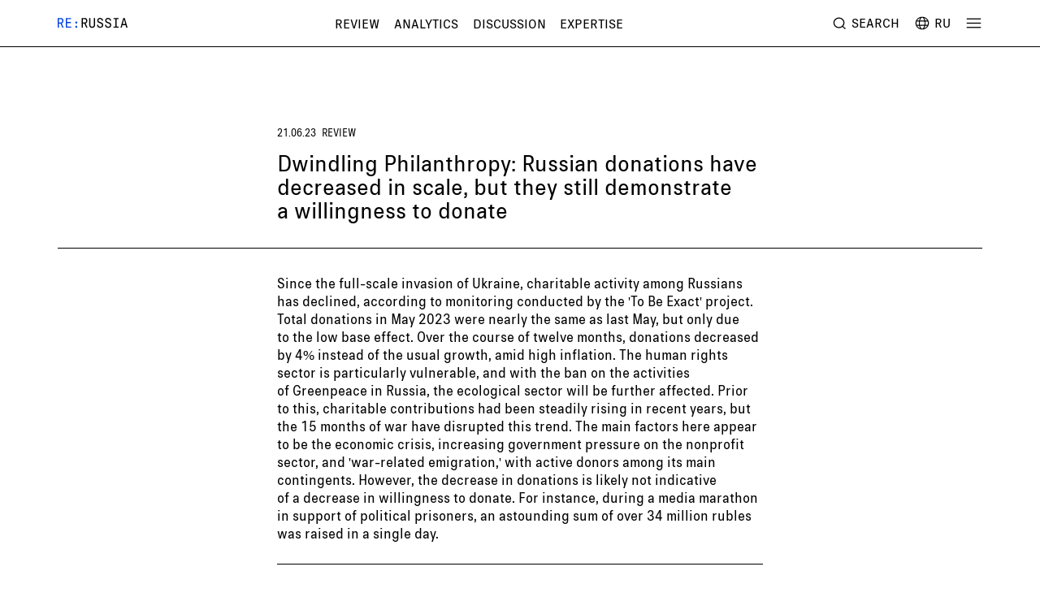

--- FILE ---
content_type: text/html; charset=UTF-8
request_url: https://re-russia.net/en/review/309/
body_size: 10599
content:
<!DOCTYPE html>
<html lang="en">
<head>
    <meta charset="utf-8">
    <meta name="viewport" content="width=device-width, user-scalable=no, initial-scale=1.0, maximum-scale=1.0, minimum-scale=1.0">
    <meta http-equiv="X-UA-Compatible" content="ie=edge">
    <title>Dwindling Philanthropy: Russian donations have decreased in scale, but they still demonstrate a willingness to donate</title>
    <meta http-equiv="Content-Type" content="text/html; charset=UTF-8" />
<meta name="robots" content="index, follow" />
<meta name="keywords" content="Re Russia, Expertise, Analysis, Policy Network LMA Foundation" />
<meta name="description" content="Since the full-scale invasion of Ukraine, charitable activity among Russians has declined, according to monitoring conducted by the 'To Be Exact' project. Total donations in May 2023 were nearly the same as last May, but only due to the low base effect. Over the course of twelve months, donations decreased by 4% instead of the usual growth, amid high inflation. The human rights sector is particularly vulnerable, and with the ban on the activities of Greenpeace in Russia, the ecological sector will be further affected. Prior to this, charitable contributions had been steadily rising in recent years, but the 15 months of war have disrupted this trend. The main factors here appear to be the economic crisis, increasing government pressure on the nonprofit sector, and 'war-related emigration,' with active donors among its main contingents. However, the decrease in donations is likely not indicative of a decrease in willingness to donate. For instance, during a media marathon in support of political prisoners, an astounding sum of over 34 million rubles was raised in a single day." />
<link href="/bitrix/cache/css/en/re/template_bf4a5e7e303d1f732842ffc12e39e168/template_bf4a5e7e303d1f732842ffc12e39e168_v1.css?1732697579127561" type="text/css"  data-template-style="true" rel="stylesheet" />
<script  src="/bitrix/cache/js/en/re/template_3481cbd2474d58110fabbf0b9b461195/template_3481cbd2474d58110fabbf0b9b461195_v1.js?1732697579607584"></script>
<script type="text/javascript">var _ba = _ba || []; _ba.push(["aid", "24c93449efd6c54862a533e57bac45a6"]); _ba.push(["host", "re-russia.net"]); (function() {var ba = document.createElement("script"); ba.type = "text/javascript"; ba.async = true;ba.src = (document.location.protocol == "https:" ? "https://" : "http://") + "bitrix.info/ba.js";var s = document.getElementsByTagName("script")[0];s.parentNode.insertBefore(ba, s);})();</script>


    <script async src="https://cdn.ampproject.org/v0.js"></script>
    <link rel="shortcut icon" href="/favicon.ico?2022"/>
    <link rel="icon" href="/favicon.svg?2022" type="image/svg+xml">
    <link rel="apple-touch-icon" href="/favicon.png?2022">
    <link rel="canonical" href="https://re-russia.net/en/review/309/">
    <link rel="alternate" type="application/rss+xml" href="https://re-russia.net/feed-en.xml" title="Feed in English">
    <link rel="alternate" type="application/rss+xml" href="https://re-russia.net/feed-ru.xml" title="Feed in Russian">
    <meta name="telegram:channel" content="@rerussia_org">
    <meta property="vk:image" content="https://re-russia.net/upload/social/527-en.png?1687440830"/>
    <meta property="og:url" content="https://re-russia.net/en/review/309/"/>
    <meta property="twitter:title" content="Dwindling Philanthropy: Russian donations have decreased in scale, but they still demonstrate a willingness to donate">
    <meta property="twitter:description" content="Since the full-scale invasion of Ukraine, charitable activity among Russians has declined, according to monitoring conducted by the 'To Be Exact' project. Total donations in May 2023 were nearly the same as last May, but only due to the low base effect. Over the course of twelve months, donations decreased by 4% instead of the usual growth, amid high inflation. The human rights sector is particularly vulnerable, and with the ban on the activities of Greenpeace in Russia, the ecological sector will be further affected. Prior to this, charitable contributions had been steadily rising in recent years, but the 15 months of war have disrupted this trend. The main factors here appear to be the economic crisis, increasing government pressure on the nonprofit sector, and 'war-related emigration,' with active donors among its main contingents. However, the decrease in donations is likely not indicative of a decrease in willingness to donate. For instance, during a media marathon in support of political prisoners, an astounding sum of over 34 million rubles was raised in a single day.">
    <meta property="twitter:image" content="https://re-russia.net/upload/social/527-en.png?1687440830"/>
    <meta property="twitter:card" content="summary_large_image"/>
    <meta property="og:title" content="Dwindling Philanthropy: Russian donations have decreased in scale, but they still demonstrate a willingness to donate"/>
    <meta property="og:image" content="https://re-russia.net/upload/social/527-en.png?1687440830"/>
    <meta property="og:description" content="Since the full-scale invasion of Ukraine, charitable activity among Russians has declined, according to monitoring conducted by the 'To Be Exact' project. Total donations in May 2023 were nearly the same as last May, but only due to the low base effect. Over the course of twelve months, donations decreased by 4% instead of the usual growth, amid high inflation. The human rights sector is particularly vulnerable, and with the ban on the activities of Greenpeace in Russia, the ecological sector will be further affected. Prior to this, charitable contributions had been steadily rising in recent years, but the 15 months of war have disrupted this trend. The main factors here appear to be the economic crisis, increasing government pressure on the nonprofit sector, and 'war-related emigration,' with active donors among its main contingents. However, the decrease in donations is likely not indicative of a decrease in willingness to donate. For instance, during a media marathon in support of political prisoners, an astounding sum of over 34 million rubles was raised in a single day."/>
    <style amp-boilerplate>
        body {
            -webkit-animation: -amp-start 8s steps(1, end) 0s 1 normal both;
            -moz-animation: -amp-start 8s steps(1, end) 0s 1 normal both;
            -ms-animation: -amp-start 8s steps(1, end) 0s 1 normal both;
            animation: -amp-start 8s steps(1, end) 0s 1 normal both
        }

        @-webkit-keyframes -amp-start {
            from {
                visibility: hidden
            }
            to {
                visibility: visible
            }
        }

        @-moz-keyframes -amp-start {
            from {
                visibility: hidden
            }
            to {
                visibility: visible
            }
        }

        @-ms-keyframes -amp-start {
            from {
                visibility: hidden
            }
            to {
                visibility: visible
            }
        }

        @-o-keyframes -amp-start {
            from {
                visibility: hidden
            }
            to {
                visibility: visible
            }
        }

        @keyframes -amp-start {
            from {
                visibility: hidden
            }
            to {
                visibility: visible
            }
        }</style>
    <noscript>
        <style amp-boilerplate>
            body {
                -webkit-animation: none;
                -moz-animation: none;
                -ms-animation: none;
                animation: none
            }
        </style>
    </noscript>
</head>
<body class="">
<!-- Google tag (gtag.js) -->
<script async src="https://www.googletagmanager.com/gtag/js?id=G-T7FJJ3Q16M"></script>
<script>
    window.dataLayer = window.dataLayer || [];

    function gtag() {
        dataLayer.push(arguments);
    }

    gtag('js', new Date());

    gtag('config', 'G-T7FJJ3Q16M');
</script>
<div class="global">
        <div class="panel">
        <div class="wrap">
            <a href="/en/" class="panel-logo">
                <svg width="145" height="21" viewBox="0 0 145 21" fill="none" xmlns="http://www.w3.org/2000/svg">
                    <path d="M0 19.5702V0.282715H6.11611C9.94918 0.282715 11.9573 2.13053 11.9573 5.65818C11.9573 8.49862 10.6364 10.4228 8.34571 11.0565L12.4231 19.5702H9.72012L5.91759 11.4918H2.52738V19.5626L0 19.5702ZM2.52738 2.56576V9.20873H6.07794C8.25408 9.20873 9.41469 8.02521 9.41469 5.90251C9.41469 3.74928 8.23117 2.56576 6.07794 2.56576C6.08557 2.56576 2.52738 2.56576 2.52738 2.56576Z" fill="#0041E4"/>
                    <path d="M16.9126 19.5702V0.282715H27.9079V2.57339H19.4171V8.22374H27.5719V10.5144H19.4171V17.2948H28.1827V19.5855H16.9126V19.5702Z" fill="#0041E4"/>
                    <path d="M49.5933 19.5702V0.282715H55.7094C59.5424 0.282715 61.5506 2.13053 61.5506 5.65818C61.5506 8.49862 60.2296 10.4228 57.939 11.0565L62.0164 19.5702H59.3134L55.5108 11.4994H52.1206V19.5702H49.5933ZM52.1283 2.56576V9.20873H55.6788C57.855 9.20873 59.0156 8.02521 59.0156 5.90251C59.0156 3.74928 57.8321 2.56576 55.6788 2.56576H52.1283Z" fill="black"/>
                    <path d="M71.5226 19.8451C67.888 19.8451 65.353 18.0813 65.353 13.4541V0.282715H67.8575V13.3396C67.8575 16.1495 69.041 17.5544 71.5226 17.5544C74.0042 17.5544 75.1877 16.1495 75.1877 13.3396V0.282715H77.6922V13.4541C77.6922 17.9133 75.1571 19.8451 71.5226 19.8451Z" fill="black"/>
                    <path d="M81.5786 13.7823H84.0831C84.2511 16.2867 85.656 17.6382 88.2445 17.6382C90.5581 17.6382 92.0776 16.3707 92.0776 14.5229C92.0776 12.9805 91.2758 12.0719 89.4891 11.4076L85.8469 10.0866C83.4493 9.23144 82.0978 7.60505 82.0978 5.29147C82.0978 1.93181 84.526 0 88.107 0C91.7187 0 94.0552 2.53502 94.2766 5.65034H91.7721C91.5278 3.42075 90.0923 2.20669 87.9696 2.20669C85.9309 2.20669 84.61 3.30621 84.61 4.98604C84.61 6.44444 85.2132 7.19273 87.1144 7.87994L90.5046 9.1169C93.1465 10.079 94.582 11.8199 94.582 14.3778C94.582 17.8215 91.879 19.8373 88.1376 19.8373C83.9991 19.8449 81.7466 17.5848 81.5786 13.7823Z" fill="black"/>
                    <path d="M98.1099 13.7823H100.614C100.782 16.2867 102.187 17.6382 104.776 17.6382C107.089 17.6382 108.609 16.3707 108.609 14.5229C108.609 12.9805 107.807 12.0719 106.02 11.4076L102.386 10.0866C99.9882 9.23144 98.6367 7.60505 98.6367 5.29147C98.6367 1.93181 101.065 0 104.646 0C108.258 0 110.594 2.53502 110.815 5.65034H108.311C108.067 3.42075 106.631 2.20669 104.508 2.20669C102.47 2.20669 101.149 3.30621 101.149 4.98604C101.149 6.44444 101.752 7.19273 103.653 7.87994L107.044 9.1169C109.685 10.079 111.121 11.8199 111.121 14.3778C111.121 17.8215 108.418 19.8373 104.676 19.8373C100.53 19.8449 98.2778 17.5848 98.1099 13.7823Z" fill="black"/>
                    <path d="M115.771 19.5701V17.287H119.879V2.56558H115.771V0.274902H126.491V2.56558H122.383V17.2794H126.491V19.5701H115.771Z" fill="black"/>
                    <path d="M142.335 19.5702L140.93 14.5307H134.287L132.852 19.5702H130.286L136.127 0.282715H139.159L145 19.5702H142.335ZM140.296 12.2401L137.654 2.81773L134.951 12.2401H140.296Z" fill="black"/>
                    <path d="M40.4951 10.0566C40.9389 8.98516 40.4301 7.75682 39.3587 7.31301C38.2873 6.86919 37.0589 7.37798 36.6151 8.44941C36.1713 9.52084 36.6801 10.7492 37.7515 11.193C38.8229 11.6368 40.0513 11.128 40.4951 10.0566Z" fill="#0041E4"/>
                    <path d="M40.3425 18.8633C40.9522 17.8769 40.6467 16.583 39.6603 15.9733C38.6739 15.3637 37.38 15.6691 36.7704 16.6556C36.1607 17.642 36.4662 18.9359 37.4526 19.5455C38.439 20.1552 39.7329 19.8497 40.3425 18.8633Z" fill="#0041E4"/>
                </svg>
            </a>
            <div class="panel-sections">
                <a href="/en/review/">Review</a><a href="/en/analytics/">Analytics</a><a href="/en/discussion/">Discussion</a><a href="/en/expertise/">Expertise</a>            </div>
            <div class="panel-right">
                <a href="/en/search/" class="panel-search js-trigger-search">
                    <svg width="24" height="24" viewBox="0 0 24 24" fill="none" xmlns="http://www.w3.org/2000/svg">
                        <rect width="24" height="24" fill="white"/>
                        <circle cx="11.5" cy="11.5" r="6.75" transform="rotate(-90 11.5 11.5)" stroke="black" stroke-width="1.5"/>
                        <path d="M20 20L16 16" stroke="black" stroke-width="1.5"/>
                    </svg>
                    <span>Search</span>
                </a>
                <a href="/review/309/" class="panel-lang">
                    <svg width="24" height="24" viewBox="0 0 24 24" fill="none" xmlns="http://www.w3.org/2000/svg">
                        <rect width="24" height="24" fill="white"/>
                        <path fill-rule="evenodd" clip-rule="evenodd" d="M12 19.75C12.5141 19.75 13.316 19.3007 14.0639 17.8049C14.3726 17.1876 14.6369 16.4515 14.8372 15.625H9.16283C9.36308 16.4515 9.6274 17.1876 9.93605 17.8049C10.684 19.3007 11.4859 19.75 12 19.75ZM8.92086 14.375C8.8106 13.6299 8.75 12.833 8.75 12C8.75 11.167 8.8106 10.3701 8.92086 9.625H15.0791C15.1894 10.3701 15.25 11.167 15.25 12C15.25 12.833 15.1894 13.6299 15.0791 14.375H8.92086ZM16.1201 15.625C15.7966 17.0937 15.2825 18.3566 14.6405 19.2886C16.4567 18.6305 17.9569 17.3128 18.8517 15.625H16.1201ZM19.3793 14.375H16.3417C16.4449 13.6184 16.5 12.8221 16.5 12C16.5 11.1779 16.4449 10.3816 16.3417 9.625H19.3793C19.62 10.3734 19.75 11.1715 19.75 12C19.75 12.8285 19.62 13.6265 19.3793 14.375ZM7.65834 14.375H4.62069C4.37999 13.6265 4.25 12.8285 4.25 12C4.25 11.1715 4.37999 10.3734 4.62069 9.625H7.65834C7.55511 10.3816 7.5 11.1779 7.5 12C7.5 12.8221 7.55511 13.6184 7.65834 14.375ZM5.14829 15.625H7.87992C8.20344 17.0937 8.71752 18.3566 9.35952 19.2886C7.54331 18.6305 6.04311 17.3128 5.14829 15.625ZM9.16283 8.375H14.8372C14.6369 7.5485 14.3726 6.81237 14.0639 6.19506C13.316 4.69926 12.5141 4.25 12 4.25C11.4859 4.25 10.684 4.69926 9.93605 6.19506C9.6274 6.81237 9.36308 7.5485 9.16283 8.375ZM16.1201 8.375H18.8517C17.9569 6.68719 16.4567 5.36955 14.6405 4.71144C15.2825 5.64338 15.7966 6.90633 16.1201 8.375ZM9.35952 4.71144C8.71752 5.64339 8.20344 6.90633 7.87992 8.375H5.14829C6.04311 6.68719 7.54331 5.36955 9.35952 4.71144ZM12 3C16.9706 3 21 7.02944 21 12C21 16.9706 16.9706 21 12 21C7.02944 21 3 16.9706 3 12C3 7.02944 7.02944 3 12 3Z" fill="black"/>
                    </svg>
                                            <span>RU</span>
                                    </a>
                <a href="#" class="burger js-burger">
                    <svg class="burger-burger" width="24" height="24" viewBox="0 0 24 24" fill="none" xmlns="http://www.w3.org/2000/svg">
                        <rect width="24" height="24" fill="white"/>
                        <path d="M2 12L22 12" stroke="black" stroke-width="1.5"/>
                        <path d="M2 6L22 6" stroke="black" stroke-width="1.5"/>
                        <path d="M2 18H22" stroke="black" stroke-width="1.5"/>
                    </svg>
                    <svg class="burger-close" width="24" height="24" viewBox="0 0 24 24" fill="none" xmlns="http://www.w3.org/2000/svg">
                        <rect width="24" height="24" fill="white"/>
                        <path d="M4.92969 4.92896L19.0718 19.0711" stroke="black" stroke-width="1.5"/>
                        <path d="M4.92969 19.071L19.0718 4.92891" stroke="black" stroke-width="1.5"/>
                    </svg>
                </a>
            </div>
        </div>
                    <div class="navigation">
    <div class="wrap">
        <div class="navigation-triggers">
            <a href="/en/search/" class="js-trigger-search">
                <svg width="24" height="24" viewBox="0 0 24 24" fill="none" xmlns="http://www.w3.org/2000/svg">
                    <rect width="24" height="24" fill="white"/>
                    <circle cx="11.5" cy="11.5" r="6.75" transform="rotate(-90 11.5 11.5)" stroke="black" stroke-width="1.5"/>
                    <path d="M20 20L16 16" stroke="black" stroke-width="1.5"/>
                </svg>
                <span>Search</span>
            </a>
            <a href="/review/309/">
                <svg width="24" height="24" viewBox="0 0 24 24" fill="none" xmlns="http://www.w3.org/2000/svg">
                    <rect width="24" height="24" fill="white"/>
                    <path fill-rule="evenodd" clip-rule="evenodd" d="M12 19.75C12.5141 19.75 13.316 19.3007 14.0639 17.8049C14.3726 17.1876 14.6369 16.4515 14.8372 15.625H9.16283C9.36308 16.4515 9.6274 17.1876 9.93605 17.8049C10.684 19.3007 11.4859 19.75 12 19.75ZM8.92086 14.375C8.8106 13.6299 8.75 12.833 8.75 12C8.75 11.167 8.8106 10.3701 8.92086 9.625H15.0791C15.1894 10.3701 15.25 11.167 15.25 12C15.25 12.833 15.1894 13.6299 15.0791 14.375H8.92086ZM16.1201 15.625C15.7966 17.0937 15.2825 18.3566 14.6405 19.2886C16.4567 18.6305 17.9569 17.3128 18.8517 15.625H16.1201ZM19.3793 14.375H16.3417C16.4449 13.6184 16.5 12.8221 16.5 12C16.5 11.1779 16.4449 10.3816 16.3417 9.625H19.3793C19.62 10.3734 19.75 11.1715 19.75 12C19.75 12.8285 19.62 13.6265 19.3793 14.375ZM7.65834 14.375H4.62069C4.37999 13.6265 4.25 12.8285 4.25 12C4.25 11.1715 4.37999 10.3734 4.62069 9.625H7.65834C7.55511 10.3816 7.5 11.1779 7.5 12C7.5 12.8221 7.55511 13.6184 7.65834 14.375ZM5.14829 15.625H7.87992C8.20344 17.0937 8.71752 18.3566 9.35952 19.2886C7.54331 18.6305 6.04311 17.3128 5.14829 15.625ZM9.16283 8.375H14.8372C14.6369 7.5485 14.3726 6.81237 14.0639 6.19506C13.316 4.69926 12.5141 4.25 12 4.25C11.4859 4.25 10.684 4.69926 9.93605 6.19506C9.6274 6.81237 9.36308 7.5485 9.16283 8.375ZM16.1201 8.375H18.8517C17.9569 6.68719 16.4567 5.36955 14.6405 4.71144C15.2825 5.64338 15.7966 6.90633 16.1201 8.375ZM9.35952 4.71144C8.71752 5.64339 8.20344 6.90633 7.87992 8.375H5.14829C6.04311 6.68719 7.54331 5.36955 9.35952 4.71144ZM12 3C16.9706 3 21 7.02944 21 12C21 16.9706 16.9706 21 12 21C7.02944 21 3 16.9706 3 12C3 7.02944 7.02944 3 12 3Z" fill="black"/>
                </svg>
                                    <span>Русский</span>
                            </a>
        </div>
        <div class="navigation-column">
            <span class="navigation-column-title">Rubrics</span>
            <a href="/en/review/">Review</a><a href="/en/analytics/">Analytics</a><a href="/en/discussion/">Discussion</a><a href="/en/expertise/">Expertise</a>            <a href="/en/papers/"><span class="is-re">RE</span>Papers</a>
        </div>
        <div class="navigation-column">
            <span class="navigation-column-title">RE:RUSSIA</span>
                <a href="/en/about/">
    About    </a>        </div>
        <div class="navigation-column">
            <span class="navigation-column-title">Contacts</span>
                <a href="mailto:info@re-russia.org">
    info@re-russia.org    </a>    <a href="mailto:press@re-russia.org">
    press@re-russia.org    </a>    <a href="https://t.me/rerussia_eng" target="_blank">
    telegram    </a>    <a href="https://www.facebook.com/profile.php?id=100092265888973" target="_blank">
    facebook    </a>    <a href="https://twitter.com/rerussiaorg_eng" target="_blank">
    twitter    </a>        </div>
        <div class="navigation-tags">
            <span>Themes</span>
            <a href="/en/theme/war/">War</a><a href="/en/theme/sanctions/">Sanctions</a><a href="/en/theme/china/">China</a><a href="/en/theme/Europe/">Europe</a><a href="/en/theme/future/">Future</a><a href="/en/theme/ideologies/">Ideologies</a><a href="/en/theme/east/">Middle East</a><a href="/en/theme/mobilisation/">Mobilisation</a><a href="/en/theme/navalny/">Navalny</a><a href="/en/theme/oil/">Oil</a><a href="/en/theme/polls/">Polls</a><a href="/en/theme/prigozhin/">Prigozhin</a><a href="/en/theme/propaganda/">Propaganda</a><a href="/en/theme/repressions/">Repressions</a><a href="/en/theme/ukraine/">Ukraine</a><a href="/en/theme/usa/">USA</a>        </div>
    </div>
</div>
            </div>
    <div class="navigation-overlay"></div>
<div class="detail detail--review">
    <div class="wrap">
        <div class="detail-header"><div class="detail-meta">
                <span>21.06.23</span>
                                <a href="/en/review/">Review</a>
            </div>
            <h1>Dwindling Philanthropy: Russian donations have decreased in&nbsp;scale, but they still demonstrate a&nbsp;willingness to&nbsp;donate</h1>
                    </div>
                    <hr>
                <div class="detail-content">
            <div class="detail-left">
                            </div>
            <div class="detail-text text">
                                    <div class="detail-lead">
                        <div> Since the full-scale invasion of&nbsp;Ukraine, charitable activity among Russians has declined, according to&nbsp;monitoring conducted by&nbsp;the 'To Be&nbsp;Exact' project. Total donations in&nbsp;May 2023 were nearly the same as&nbsp;last May, but only due to&nbsp;the low base effect. Over the course of&nbsp;twelve months, donations decreased by&nbsp;4% instead of&nbsp;the usual growth, amid high inflation. The human rights sector is&nbsp;particularly vulnerable, and&nbsp;with the ban on&nbsp;the activities of&nbsp;Greenpeace in&nbsp;Russia, the ecological sector will be&nbsp;further affected. Prior to&nbsp;this, charitable contributions had been steadily rising in&nbsp;recent years, but the 15 months of&nbsp;war have disrupted this trend. The main factors here appear to&nbsp;be&nbsp;the economic crisis, increasing government pressure on&nbsp;the nonprofit sector, and&nbsp;'war-related emigration,' with active donors among its main contingents. However, the decrease in&nbsp;donations is&nbsp;likely not indicative of&nbsp;a&nbsp;decrease in&nbsp;willingness to&nbsp;donate. For instance, during a&nbsp;media marathon in&nbsp;support of&nbsp;political prisoners, an&nbsp;astounding sum of&nbsp;over 34 million rubles was raised in&nbsp;a&nbsp;single day.</div>                    </div>
                                <div> <p>
 In&nbsp;May this year, Russian charitable donations decreased by&nbsp;13%. This decline is, in&nbsp;itself, seasonal, typical for the May holidays and&nbsp;the start of&nbsp;summer, but it&nbsp;has become part of&nbsp;a&nbsp;larger negative trend. The results of&nbsp;a&nbsp;survey conducted as&nbsp;part of&nbsp;a&nbsp;joint project between the Higher School of&nbsp;Economics and&nbsp;the 'Help is&nbsp;Needed' Foundation, called 'NGO Pulse,' indicate that one in&nbsp;three NGOs faced a&nbsp;reduction in&nbsp;funding from individual and&nbsp;corporate donations last year. Overall, 38% of&nbsp;the NGOs surveyed experienced a&nbsp;decrease in&nbsp;funding. Data for the first half of&nbsp;2023 indicates that the reduction in&nbsp;charitable payments and&nbsp;initiatives has continued, albeit unevenly across different sectors of&nbsp;organisational activity.
</p>
<p>
 May 2023 marked the first month when the total amount of&nbsp;charitable donations from Russians through the CloudPayments service stopped declining, when compared to&nbsp;the same period last year, according to&nbsp;a&nbsp;review by&nbsp;the 'To Be&nbsp;Exact' project of&nbsp;the 'Help is&nbsp;Needed' Foundation. However, this is&nbsp;due to&nbsp;the fact that donations have been declining since the start of&nbsp;the war, and&nbsp;the year-on-year growth in&nbsp;donations in&nbsp;May 2022 was negligible. Thus, the baseline became low.
</p>
<p>
 The 'To Be&nbsp;Exact' project regularly analyses online transaction data from the online transfer service CloudPayments in&nbsp;terms of&nbsp;donations made by&nbsp;Russians to&nbsp;public organisations. Analysts note that over the past fifteen months since the full-scale invasion of&nbsp;Ukraine, charitable donations have not returned to&nbsp;pre-war levels, and&nbsp;there is&nbsp;no&nbsp;trend towards recovery. Over the past seven months, the average donation amount was 8% less than in&nbsp;the same month of&nbsp;the previous year. However, the overall sum collected over the past 12 months is&nbsp;only slightly lower than in&nbsp;the previous period, a&nbsp;mere 4% decrease. Analysts have attributed this to&nbsp;the fact that the decline is&nbsp;more pronounced for one-off donations, while recurring donations have been less affected. However, it&nbsp;is&nbsp;important to&nbsp;note that, at&nbsp;the beginning of&nbsp;2022, Russia experienced a&nbsp;sharp surge in&nbsp;inflation, which resulted in&nbsp;a&nbsp;significant reduction in&nbsp;the actual capacity of&nbsp;NGOs over the past year. Prices for services and&nbsp;goods had increased by&nbsp;an&nbsp;average of&nbsp;15% by&nbsp;December 2021.
</p>
<p>
 The findings of&nbsp;a&nbsp;blitz survey conducted by&nbsp;the 'NGO Pulse' project at&nbsp;the end of&nbsp;2022, which took a&nbsp;sample of&nbsp;227 organisations, confirm that the financial health of&nbsp;public organisations has taken a&nbsp;turn for the worse. While 31% of&nbsp;respondents reported an&nbsp;improvement in&nbsp;their financial situation over the year, 38% stated that it&nbsp;had deteriorated. Almost one in&nbsp;two NGOs relying on&nbsp;private donations and&nbsp;business contributions faced a&nbsp;reduction in&nbsp;charitable contributions in&nbsp;2022. The study also highlights the fact that NGOs experienced a&nbsp;significant increase in&nbsp;their workload (75% of&nbsp;respondents) and&nbsp;number of&nbsp;beneficiaries (59%) in&nbsp;2022, in&nbsp;addition to&nbsp;their deteriorating financial state.
</p>
<p>
 In&nbsp;terms of&nbsp;the thematic focus of&nbsp;NGO activities, organisations engaged in&nbsp;the provision of&nbsp;social services and&nbsp;medical assistance (43%) as&nbsp;well as&nbsp;work on&nbsp;human rights and&nbsp;ecological issues (42%) were more vocal about the decline in&nbsp;funding, according to&nbsp;the 'NGO Pulse' data. NGOs with a&nbsp;cultural, educational, or&nbsp;sports orientation (29%) reported the issue less frequently. However, the data from the 'To Be&nbsp;Exact' project for May and&nbsp;April 2023 provides some additional insights. Assistance to&nbsp;socially vulnerable groups has grown consistently compared to&nbsp;the same period in&nbsp;the previous year (+18%). The share of&nbsp;this sector within all the donations to&nbsp;the non-profit sector has also increased, accounting for 30% of&nbsp;the total in&nbsp;May 2023, compared to&nbsp;an&nbsp;average of&nbsp;24% in&nbsp;2022. Donations to&nbsp;human rights organisations usually rise in&nbsp;response to&nbsp;high-profile events, but despite the abundance of&nbsp;such cases, these donations showed no&nbsp;growth in&nbsp;May 2023 and&nbsp;turned out to&nbsp;be&nbsp;the least significant among the beneficiaries of&nbsp;charitable payments. This is&nbsp;evidently linked to&nbsp;the pressure on&nbsp;the human rights sector, artificial reduction of&nbsp;active organisations, and&nbsp;their fundraising abilities.
</p>
<p>
 Donations related to&nbsp;environmental issues usually respond to&nbsp;the media landscape. However, despite the fact that forest fires spread three times faster than usual in&nbsp;early May, this event had little impact on&nbsp;the volume of&nbsp;charitable payments. It&nbsp;is&nbsp;noteworthy that, on&nbsp;May 19, the Prosecutor General's Office declared Greenpeace, the largest ecological NGO in&nbsp;Russia, which has traditionally played a&nbsp;significant role in&nbsp;fighting forest fires, an 'undesirable organisation,' effectively rendering it&nbsp;illegal. Analysts believe that this will lead to&nbsp;a&nbsp;notable decline in ‘ecological’ donations in&nbsp;the future. Moreover, on&nbsp;June 21, the authoritative World Wildlife Fund was also declared an 'undesirable organisation’.
</p>
<h4>
Charitable donations in&nbsp;Russia, 2022-2023, growth in&nbsp;total collections, % compared to&nbsp;the same period last year </h4>
<iframe title="Благотворительность (Copy)" aria-label="Interactive line chart" id="datawrapper-chart-8TnQn" src="https://datawrapper.dwcdn.net/8TnQn/1/" scrolling="no" frameborder="0" style="width: 0; min-width: 100% !important; border: none;" height="400" data-external="1"></iframe><script type="text/javascript">!function(){"use strict";window.addEventListener("message",(function(a){if(void 0!==a.data["datawrapper-height"]){var e=document.querySelectorAll("iframe");for(var t in a.data["datawrapper-height"])for(var r=0;r<e.length;r++)if(e[r].contentWindow===a.source){var i=a.data["datawrapper-height"][t]+"px";e[r].style.height=i}}}))}();
</script>
<p>
 The stagnation and&nbsp;decline in&nbsp;philanthropy in&nbsp;Russia, which had been growing steadily in&nbsp;previous years, appears to&nbsp;be&nbsp;influenced by&nbsp;three factors: political pressure from the authorities on&nbsp;the non-profit sector, the economic crisis, and&nbsp;the phenomenon of 'war emigration'. A&nbsp;significant portion of&nbsp;those who left Russia consists of&nbsp;individuals who typically play an&nbsp;active role in&nbsp;charitable giving. This reduction seems to&nbsp;be a&nbsp;response to&nbsp;the changing political environment. Some donations are being channelled through covert channels to&nbsp;aid those affected by&nbsp;the war in&nbsp;Ukraine, Ukrainian refugees, and&nbsp;the Ukrainian army. The decrease in&nbsp;charitable payments does not indicate a&nbsp;diminished willingness among Russians to&nbsp;donate, as&nbsp;demonstrated by&nbsp;the astonishing sum of&nbsp;over 34 million rubles raised in&nbsp;a&nbsp;single day during a&nbsp;media marathon in&nbsp;support of&nbsp;political prisoners organised by&nbsp;independent Russian media outlets on&nbsp;June 12.
</p></div>                                <div class="detail-share">
                    <span>Share:</span>
                                        <a href="https://t.me/share/url?url=https%3A%2F%2Fre-russia.net%2Fen%2Freview%2F309%2F&text=Dwindling Philanthropy: Russian donations have decreased in scale, but they still demonstrate a willingness to donate" target="_blank" rel="nofollow">Telegram</a>
                    <a href="https://www.facebook.com/sharer/sharer.php?u=https%3A%2F%2Fre-russia.net%2Fen%2Freview%2F309%2F&t=Dwindling+Philanthropy%3A+Russian+donations+have+decreased+in+scale%2C+but+they+still+demonstrate+a+willingness+to+donate" target="_blank" rel="nofollow">Facebook</a>
                    <a href="https://twitter.com/intent/tweet?text=Dwindling+Philanthropy%3A+Russian+donations+have+decreased+in+scale%2C+but+they+still+demonstrate+a+willingness+to+donate&url=https%3A%2F%2Fre-russia.net%2Fen%2Freview%2F309%2F" target="_blank" rel="nofollow">Twitter</a>
                                    </div>
            </div>
        </div>
    </div>
    </div>
<div class="search">
    <div class="search-top">
        <div class="wrap">
            <input type="text" class="search-input js-search-input" placeholder="Search on Re:Russia">
            <a href="/" class="search-close js-trigger-search"><svg width="32" height="32" viewBox="0 0 32 32" fill="none" xmlns="http://www.w3.org/2000/svg">
                    <rect width="32" height="32" fill="white"/>
                    <path d="M3 3L28.9996 28.9996" stroke="black" stroke-width="1.5"/>
                    <path d="M3 29L28.9996 3.00037" stroke="black" stroke-width="1.5"/>
                </svg></a>
        </div>
    </div>
    <div class="search-body">
        <div class="wrap">
            <div class="js-search-body">
                <div class="js-search-result"></div>
                <div class="js-search-nothing hide search-nothing">
                    <h2>Nothing found</h2>
                    <p>Try something else</p>
                </div>
            </div>
        </div>
    </div>
</div>
<div class="footer">
    <div class="wrap">
        <div class="footer-subscribe" id="subscribe">
            <div class="subscribe subscribe--footer">
    <div class="subscribe-title">
        <svg width="189" height="30" viewBox="0 0 189 30" fill="none" xmlns="http://www.w3.org/2000/svg">
            <path d="M0 29.0619V3.92505H7.97257C12.9645 3.92505 15.5859 6.33145 15.5859 10.9273C15.5859 14.6265 13.8622 17.1393 10.8815 17.9654L16.1959 29.0619H12.6739L7.72078 18.5406H3.30407V29.0629H0V29.0619ZM3.30407 6.90568V15.5639H7.93674C10.7741 15.5639 12.2818 14.0194 12.2818 11.2547C12.2818 8.45322 10.7372 6.90966 7.93674 6.90966L3.30407 6.90568Z" fill="#0041E4"/>
            <path d="M22.0488 29.0619V3.92505H36.3797V6.91066H25.3131V14.2752H35.9468V17.2608H25.3131V26.0942H36.737V29.0798L22.0488 29.0619Z" fill="#0041E4"/>
            <path d="M64.6396 29.0619V3.92505H72.6122C77.6042 3.92505 80.2255 6.33145 80.2255 10.9273C80.2255 14.6265 78.5018 17.1394 75.5212 17.9654L80.8356 29.0619H77.3165L72.3614 18.5396H67.9447V29.0619H64.6396ZM67.9437 6.90568V15.5639H72.5764C75.4127 15.5639 76.9215 14.0194 76.9215 11.2547C76.9215 8.45322 75.3769 6.90966 72.5764 6.90966L67.9437 6.90568Z" fill="#fff"/>
            <path d="M93.2244 29.4212C88.4843 29.4212 85.1802 27.1232 85.1802 21.0893V3.92505H88.4484V20.943C88.4484 24.6054 89.993 26.4375 93.2254 26.4375C96.4578 26.4375 98.0024 24.6064 98.0024 20.943V3.92505H101.271V21.0903C101.269 26.9073 97.9626 29.4212 93.2244 29.4212Z" fill="#fff"/>
            <path d="M106.332 21.5212H109.6C109.816 24.7895 111.647 26.549 115.023 26.549C118.04 26.549 120.015 24.8969 120.015 22.4905C120.015 20.4802 118.973 19.2949 116.639 18.4321L111.895 16.7044C108.771 15.5908 107.012 13.472 107.012 10.4556C107.012 6.07666 110.172 3.56079 114.84 3.56079C119.544 3.56079 122.597 6.86387 122.884 10.9253H119.616C119.293 8.01631 117.427 6.43693 114.661 6.43693C112.004 6.43693 110.282 7.873 110.282 10.0634C110.282 11.9663 111.072 12.9366 113.55 13.8343L117.966 15.4515C121.413 16.7084 123.28 18.9705 123.28 22.3104C123.28 26.7998 119.761 29.4211 114.878 29.4211C109.492 29.4211 106.547 26.4763 106.332 21.5212Z" fill="#fff"/>
            <path d="M127.879 21.5212H131.147C131.362 24.7895 133.194 26.549 136.569 26.549C139.585 26.549 141.561 24.8969 141.561 22.4905C141.561 20.4802 140.52 19.295 138.185 18.4321L133.445 16.7044C130.321 15.5908 128.561 13.472 128.561 10.4556C128.561 6.07666 131.721 3.56079 136.389 3.56079C141.093 3.56079 144.145 6.86387 144.433 10.9253H141.165C140.841 8.01631 138.975 6.43693 136.21 6.43693C133.553 6.43693 131.831 7.873 131.831 10.0634C131.831 11.9663 132.621 12.9366 135.099 13.8343L139.516 15.4505C142.963 16.7074 144.83 18.9695 144.83 22.3094C144.83 26.7988 141.311 29.4201 136.428 29.4201C131.039 29.4211 128.095 26.4763 127.879 21.5212Z" fill="#fff"/>
            <path d="M150.897 29.0619V26.0763H156.249V6.90568H150.897V3.92505H164.867V6.91066H159.516V26.0813H164.867V29.0669L150.897 29.0619Z" fill="#fff"/>
            <path d="M185.516 29.0619L183.684 22.4935H175.026L173.159 29.0619H169.819L177.433 3.92505H181.383L188.996 29.0619H185.516ZM182.858 19.5079L179.411 7.22713L175.892 19.5079H182.858Z" fill="#fff"/>
            <path d="M52.8818 16.2376C53.2285 14.7687 52.3188 13.2968 50.8498 12.9501C49.3809 12.6034 47.909 13.5132 47.5623 14.9821C47.2156 16.451 48.1254 17.9229 49.5943 18.2696C51.0633 18.6163 52.5351 17.7066 52.8818 16.2376Z" fill="#0041E4"/>
            <path d="M52.7483 27.7477C53.3258 26.3533 52.6637 24.7547 51.2693 24.1771C49.8748 23.5995 48.2762 24.2617 47.6986 25.6561C47.1211 27.0505 47.7832 28.6491 49.1776 29.2267C50.5721 29.8043 52.1707 29.1421 52.7483 27.7477Z" fill="#0041E4"/>
        </svg>
        <span> — </span>
        <span>every week</span>
    </div>
    <form action="/local/ajax/subscribe/" class="subscribe-form js-subscribe-form" autocomplete="off">
        <input type="hidden" value="en" name="site">
        <input type="email" autocomplete="off" required data-mask-email data-rule-email="true" name="email" placeholder="Email">
        <button type="submit" class="button">Subscribe</button>
        <div class="subscribe-approve"><h2>Please confirm your consent</h2><label class="subscribe-checkbox"><input type="checkbox" class="js-subscribe-checkbox"><span></span>I agree to receive the newsletter</label><button disabled="disabled" class="button button--full js-subscribe-confirm">Subscribe</button></div>
    </form>
</div>
        </div>
        <div class="footer-menus">
            <div class="footer-menu">
                    <a href="/en/about/">
    About    </a>                <a href="/en/review/">Review</a><a href="/en/analytics/">Analytics</a><a href="/en/discussion/">Discussion</a><a href="/en/expertise/">Expertise</a>            </div>
            <div class="footer-menu">
                    <a href="mailto:info@re-russia.org">
    info@re-russia.org    </a>    <a href="mailto:press@re-russia.org">
    press@re-russia.org    </a>    <a href="https://t.me/rerussia_eng" target="_blank">
    telegram    </a>    <a href="https://www.facebook.com/profile.php?id=100092265888973" target="_blank">
    facebook    </a>    <a href="https://twitter.com/rerussiaorg_eng" target="_blank">
    twitter    </a>            </div>
            <div class="footer-en"><a href="/review/309/">
                    <svg width="24" height="24" viewBox="0 0 24 24" fill="none" xmlns="http://www.w3.org/2000/svg">
                        <path fill-rule="evenodd" clip-rule="evenodd" d="M12 19.75C12.5141 19.75 13.316 19.3007 14.0639 17.8049C14.3726 17.1876 14.6369 16.4515 14.8372 15.625H9.16283C9.36308 16.4515 9.6274 17.1876 9.93605 17.8049C10.684 19.3007 11.4859 19.75 12 19.75ZM8.92086 14.375C8.8106 13.6299 8.75 12.833 8.75 12C8.75 11.167 8.8106 10.3701 8.92086 9.625H15.0791C15.1894 10.3701 15.25 11.167 15.25 12C15.25 12.833 15.1894 13.6299 15.0791 14.375H8.92086ZM16.1201 15.625C15.7966 17.0937 15.2825 18.3566 14.6405 19.2886C16.4567 18.6305 17.9569 17.3128 18.8517 15.625H16.1201ZM19.3793 14.375H16.3417C16.4449 13.6184 16.5 12.8221 16.5 12C16.5 11.1779 16.4449 10.3816 16.3417 9.625H19.3793C19.62 10.3734 19.75 11.1715 19.75 12C19.75 12.8285 19.62 13.6265 19.3793 14.375ZM7.65834 14.375H4.62069C4.37999 13.6265 4.25 12.8285 4.25 12C4.25 11.1715 4.37999 10.3734 4.62069 9.625H7.65834C7.55511 10.3816 7.5 11.1779 7.5 12C7.5 12.8221 7.55511 13.6184 7.65834 14.375ZM5.14829 15.625H7.87992C8.20344 17.0937 8.71752 18.3566 9.35952 19.2886C7.54331 18.6305 6.04311 17.3128 5.14829 15.625ZM9.16283 8.375H14.8372C14.6369 7.5485 14.3726 6.81237 14.0639 6.19506C13.316 4.69926 12.5141 4.25 12 4.25C11.4859 4.25 10.684 4.69926 9.93605 6.19506C9.6274 6.81237 9.36308 7.5485 9.16283 8.375ZM16.1201 8.375H18.8517C17.9569 6.68719 16.4567 5.36955 14.6405 4.71144C15.2825 5.64338 15.7966 6.90633 16.1201 8.375ZM9.35952 4.71144C8.71752 5.64339 8.20344 6.90633 7.87992 8.375H5.14829C6.04311 6.68719 7.54331 5.36955 9.35952 4.71144ZM12 3C16.9706 3 21 7.02944 21 12C21 16.9706 16.9706 21 12 21C7.02944 21 3 16.9706 3 12C3 7.02944 7.02944 3 12 3Z" fill="white"/>
                    </svg>
                                            <span>Читать на русском</span>
                                        <svg width="24" height="24" viewBox="0 0 24 24" fill="none" xmlns="http://www.w3.org/2000/svg">
                        <path d="M11.5 4L19.9999 12.4999L11.5 20.9998" stroke="white" stroke-width="1.5"/>
                        <path d="M19.9999 12.4999L3.00009 12.4999M124.5 1.5H135L139.5 6L139.5 21L124.5 21L124.5 1.5Z" stroke="white" stroke-width="1.5"/>
                    </svg>
                </a></div>
        </div>
        <div class="footer-legal">
                    </div>
    </div>
</div>
</div>
<!-- Yandex.Metrika counter -->
<script type="text/javascript" >
    (function(m,e,t,r,i,k,a){m[i]=m[i]||function(){(m[i].a=m[i].a||[]).push(arguments)};
        m[i].l=1*new Date();
        for (var j = 0; j < document.scripts.length; j++) {if (document.scripts[j].src === r) { return; }}
        k=e.createElement(t),a=e.getElementsByTagName(t)[0],k.async=1,k.src=r,a.parentNode.insertBefore(k,a)})
    (window, document, "script", "https://mc.yandex.ru/metrika/tag.js", "ym");

    ym(90327086, "init", {
        clickmap:true,
        trackLinks:true,
        accurateTrackBounce:true,
        webvisor:true
    });
</script>
<noscript><div><img src="https://mc.yandex.ru/watch/90327086" style="position:absolute; left:-9999px;" alt="" /></div></noscript>
<!-- /Yandex.Metrika counter -->
<!-- Twitter conversion tracking base code -->
<script>
    !function(e,t,n,s,u,a){e.twq||(s=e.twq=function(){s.exe?s.exe.apply(s,arguments):s.queue.push(arguments);
    },s.version='1.1',s.queue=[],u=t.createElement(n),u.async=!0,u.src='https://static.ads-twitter.com/uwt.js',
        a=t.getElementsByTagName(n)[0],a.parentNode.insertBefore(u,a))}(window,document,'script');
    twq('config','odmpo');
</script>
<!-- End Twitter conversion tracking base code -->
<script defer src="https://static.cloudflareinsights.com/beacon.min.js/vcd15cbe7772f49c399c6a5babf22c1241717689176015" integrity="sha512-ZpsOmlRQV6y907TI0dKBHq9Md29nnaEIPlkf84rnaERnq6zvWvPUqr2ft8M1aS28oN72PdrCzSjY4U6VaAw1EQ==" data-cf-beacon='{"version":"2024.11.0","token":"67ad87f59aac4b93997f63dadffca8e2","r":1,"server_timing":{"name":{"cfCacheStatus":true,"cfEdge":true,"cfExtPri":true,"cfL4":true,"cfOrigin":true,"cfSpeedBrain":true},"location_startswith":null}}' crossorigin="anonymous"></script>
</body>
</html>

--- FILE ---
content_type: text/css
request_url: https://datawrapper.dwcdn.net/lib/vis/d3-lines.datawrapper-dark.1cb4b552.css
body_size: 1162
content:
@import "https://static.dwcdn.net/css/roboto.css";
.chart.vis-d3-lines div.d3l-main{position:absolute}.chart.vis-d3-lines .d3l-line-label{position:absolute;width:100px}.chart.vis-d3-lines .d3l-hidden{display:none!important}.chart.vis-d3-lines .d3l-color-key{position:absolute}.chart.vis-d3-lines .d3l-color-key .d3l-item{align-items:center;display:inline-flex}.chart.vis-d3-lines .d3l-color-key .d3l-item .label br{clear:none;content:" ";display:inline}.chart.vis-d3-lines .d3l-color-key .d3l-item .label br:after{content:" "}.chart.vis-d3-lines .d3l-color-key .d3l-item .d3l-key{display:inline-block;vertical-align:middle}.chart.vis-d3-lines g.tooltip{display:none;pointer-events:none}.chart.vis-d3-lines g.tooltip.show{display:block}.chart.vis-d3-lines g.tooltip text{text-anchor:start;font-size:90%}.chart.vis-d3-lines g.tooltip text.bg{stroke-width:5px;stroke-linejoin:round;stroke-linecap:round}.chart.vis-d3-lines g.tooltip text>tspan:first-child{font-size:110%;font-weight:700}.chart.vis-d3-lines g.tooltip line{opacity:.3}.chart.vis-d3-lines g.tooltip circle{fill:none;opacity:.3}.chart.vis-d3-lines svg.svg-main,.chart.vis-d3-lines svg.tooltip-layer{display:block}.chart.vis-d3-lines svg rect.bg{fill:#fff;fill-opacity:0}.chart.vis-d3-lines svg .area-fill{opacity:.2}.chart.vis-d3-lines svg line.cursor{fill:none;stroke:#c00;stroke-dasharray:3px,2px;opacity:.3}.chart.vis-d3-lines svg rect.cursor{fill:#c00;opacity:.2}.chart.vis-d3-lines svg text.cursor-display{fill:#c00;font-family:Arial;font-size:10px;opacity:.5;pointer-events:none}.chart.vis-d3-lines svg .lbl-connect-lines path{stroke:#000;stroke-dasharray:2px,2px;fill:none}.chart.vis-d3-lines svg.tooltip-layer{left:0;pointer-events:none;position:absolute;top:0;z-index:10}.chart.vis-d3-lines .legend-text span{vertical-align:middle}.chart.vis-d3-lines .legend-key .key-line,.chart.vis-d3-lines svg .lines .line path{fill:none;stroke-linejoin:round}.chart.vis-d3-lines .legend-key .key-line.line-style-width-4,.chart.vis-d3-lines svg .lines .line path.line-style-width-4{stroke-width:0}.chart.vis-d3-lines .legend-key .key-line.line-style-dash-0,.chart.vis-d3-lines svg .lines .line path.line-style-dash-0{stroke-dasharray:none}.chart.vis-d3-lines .legend-key .key-line.line-style-dash-1,.chart.vis-d3-lines svg .lines .line path.line-style-dash-1{stroke-dasharray:.5px,4px}.chart.vis-d3-lines .legend-key .key-line.line-style-dash-1.line-style-width-1,.chart.vis-d3-lines svg .lines .line path.line-style-dash-1.line-style-width-1{stroke-dasharray:.25px,5px}.chart.vis-d3-lines .legend-key .key-line.line-style-dash-1.line-style-width-2,.chart.vis-d3-lines svg .lines .line path.line-style-dash-1.line-style-width-2{stroke-dasharray:.0001px,6px}.chart.vis-d3-lines .legend-key .key-line.line-style-dash-1.line-style-width-3,.chart.vis-d3-lines svg .lines .line path.line-style-dash-1.line-style-width-3{stroke-dasharray:.5px,2px}.chart.vis-d3-lines .legend-key .key-line.line-style-dash-2,.chart.vis-d3-lines svg .lines .line path.line-style-dash-2{stroke-dasharray:3px,6px}.chart.vis-d3-lines .legend-key .key-line.line-style-dash-2.line-style-width-1,.chart.vis-d3-lines svg .lines .line path.line-style-dash-2.line-style-width-1{stroke-dasharray:4px,8px}.chart.vis-d3-lines .legend-key .key-line.line-style-dash-2.line-style-width-2,.chart.vis-d3-lines svg .lines .line path.line-style-dash-2.line-style-width-2{stroke-dasharray:5px,10px}.chart.vis-d3-lines .legend-key .key-line.line-style-dash-2.line-style-width-3,.chart.vis-d3-lines svg .lines .line path.line-style-dash-2.line-style-width-3{stroke-dasharray:2px,4px}.chart.vis-d3-lines .legend-key .key-line.line-style-dash-3,.chart.vis-d3-lines svg .lines .line path.line-style-dash-3{stroke-dasharray:6px,6px}.chart.vis-d3-lines .legend-key .key-line.line-style-dash-3.line-style-width-1,.chart.vis-d3-lines svg .lines .line path.line-style-dash-3.line-style-width-1{stroke-dasharray:8px,8px}.chart.vis-d3-lines .legend-key .key-line.line-style-dash-3.line-style-width-2,.chart.vis-d3-lines svg .lines .line path.line-style-dash-3.line-style-width-2{stroke-dasharray:10px,10px}.chart.vis-d3-lines .legend-key .key-line.line-style-dash-3.line-style-width-3,.chart.vis-d3-lines svg .lines .line path.line-style-dash-3.line-style-width-3{stroke-dasharray:4px,4px}.chart.vis-d3-lines .annotations{left:0;pointer-events:none;position:absolute;top:0}.chart.vis-d3-lines .editing-annotations svg{pointer-events:none}.no-baseline{fill-rule:evenodd;clip-rule:evenodd;fill:none;stroke:grey;stroke-width:1px;stroke-miterlimit:4px}
.datawrapper-1oxv6ap.dark-bg .label span{color:#181818;fill:#181818;}.datawrapper-1oxv6ap.content-below-chart{margin:0px 0px 20px 0px;}.datawrapper-1ts438r{color:#181818;font-family:Roboto,sans-serif;font-size:12px;margin:0;padding:0px;}.datawrapper-1ts438r a:not(.link-style-ignore){color:#0088CC;font-weight:normal;-webkit-text-decoration:none;text-decoration:none;font-style:normal;}.datawrapper-1ts438r .labels text,.datawrapper-1ts438r .label{font-size:12px;}.datawrapper-1ts438r .label span,.datawrapper-1ts438r .label tspan{color:#181818;fill:#181818;}.datawrapper-1ts438r .label span{text-shadow:0 0 2px #ffffff;}.datawrapper-1ts438r .label.inverted span{text-shadow:0 0px 2px #000000;color:#ffffff;}.datawrapper-1ts438r .label.inside:not(.inverted) span{text-shadow:0 0px 2px #ffffff;color:#333333;}.datawrapper-1ts438r .label.outline span{text-shadow:0 1px 0 #ffffff,1px 0 0 #ffffff,0 -1px 0 #ffffff,-1px 0 0 #ffffff,1px 1px 0 #ffffff,1px -1px 0 #ffffff,-1px -1px 0 #ffffff,-1px 1px 0 #ffffff,0 2px 1px #ffffff,2px 0 1px #ffffff,0 -2px 1px #ffffff,-2px 0 1px #ffffff,-1px 2px 0px #ffffff,2px -1px 0px #ffffff,-1px -2px 0px #ffffff,-2px -1px 0px #ffffff,1px 2px 0px #ffffff,2px 1px 0px #ffffff,1px -2px 0px #ffffff,-2px 1px 0px #ffffff;}.datawrapper-1ts438r .label sup{text-shadow:none;}.datawrapper-1ts438r .label.highlighted{font-weight:bold;}.datawrapper-1ts438r .label.highlighted,.datawrapper-1ts438r .label.axis{font-size:12px;z-index:100;}.datawrapper-1ts438r .label.hover{font-weight:bold;}.datawrapper-1ts438r .label.smaller span{font-size:80%;}.datawrapper-1ts438r .filter-ui.filter-links{border-bottom:1px solid #cccccc;}.datawrapper-1ts438r .filter-ui.filter-links a{color:#666;}.datawrapper-1ts438r .filter-ui.filter-links a:hover{color:#222;}.datawrapper-1ts438r .filter-ui.filter-links a.active{color:#000000;font-weight:bold;border-bottom:2px solid #555555;}.datawrapper-1ts438r .filter-ui.filter-select{background-color:#ffffff;border-radius:4px;border:1px solid #cccccc;color:#000;font-size:12px;padding:4px 6px;}.datawrapper-1ts438r .filter-ui.filter-timescale .point{border:1px solid #ccc;background:#ffffff;}.datawrapper-1ts438r .filter-ui.filter-timescale .point:hover{background:#ebebeb;}.datawrapper-1ts438r .filter-ui.filter-timescale .point.active{background:#ccc;border:1px solid #888;}.datawrapper-1ts438r .filter-ui.filter-timescale .line{background:#ccc;}.datawrapper-1ts438r .dw-tooltip{color:#333333;}.datawrapper-1x7rwg9{color:#888;font-weight:normal;font-size:11px;-webkit-text-decoration:none;text-decoration:none;font-style:normal;-webkit-align-items:center;-webkit-box-align:center;-ms-flex-align:center;align-items:center;}.datawrapper-1x7rwg9>div>.footer-block a[href='']{color:#888;}.datawrapper-1x7rwg9 .footer-left.layout-flex-row,.datawrapper-1x7rwg9 .footer-left.layout-flex-column{gap:5px;}.datawrapper-1x7rwg9 .footer-center.layout-flex-row,.datawrapper-1x7rwg9 .footer-center.layout-flex-column{gap:5px;}.datawrapper-1x7rwg9 .footer-right.layout-flex-row,.datawrapper-1x7rwg9 .footer-right.layout-flex-column{gap:5px;}.datawrapper-1x7rwg9 .separator:before{content:"•";}.datawrapper-1x7rwg9 a:not(.link-style-ignore){font-style:normal;}

--- FILE ---
content_type: text/javascript
request_url: https://datawrapper.dwcdn.net/lib/vis/d3-lines.aa9a86e4.js
body_size: 122703
content:
!function(){"use strict";var t="http://www.w3.org/1999/xhtml",e={svg:"http://www.w3.org/2000/svg",xhtml:t,xlink:"http://www.w3.org/1999/xlink",xml:"http://www.w3.org/XML/1998/namespace",xmlns:"http://www.w3.org/2000/xmlns/"};function n(t){var n=t+="",r=n.indexOf(":");return r>=0&&"xmlns"!==(n=t.slice(0,r))&&(t=t.slice(r+1)),e.hasOwnProperty(n)?{space:e[n],local:t}:t}function r(e){return function(){var n=this.ownerDocument,r=this.namespaceURI;return r===t&&n.documentElement.namespaceURI===t?n.createElement(e):n.createElementNS(r,e)}}function i(t){return function(){return this.ownerDocument.createElementNS(t.space,t.local)}}function o(t){var e=n(t);return(e.local?i:r)(e)}function a(){}function s(t){return null==t?a:function(){return this.querySelector(t)}}function c(){return[]}function l(t){return new Array(t.length)}function u(t,e){this.ownerDocument=t.ownerDocument,this.namespaceURI=t.namespaceURI,this._next=null,this._parent=t,this.__data__=e}function f(t,e,n,r,i,o){for(var a,s=0,c=e.length,l=o.length;s<l;++s)(a=e[s])?(a.__data__=o[s],r[s]=a):n[s]=new u(t,o[s]);for(;s<c;++s)(a=e[s])&&(i[s]=a)}function h(t,e,n,r,i,o,a){var s,c,l,f={},h=e.length,d=o.length,p=new Array(h);for(s=0;s<h;++s)(c=e[s])&&(p[s]=l="$"+a.call(c,c.__data__,s,e),l in f?i[s]=c:f[l]=c);for(s=0;s<d;++s)(c=f[l="$"+a.call(t,o[s],s,o)])?(r[s]=c,c.__data__=o[s],f[l]=null):n[s]=new u(t,o[s]);for(s=0;s<h;++s)(c=e[s])&&f[p[s]]===c&&(i[s]=c)}function d(t,e){return t<e?-1:t>e?1:t>=e?0:NaN}function p(t){return function(){this.removeAttribute(t)}}function g(t){return function(){this.removeAttributeNS(t.space,t.local)}}function m(t,e){return function(){this.setAttribute(t,e)}}function y(t,e){return function(){this.setAttributeNS(t.space,t.local,e)}}function v(t,e){return function(){var n=e.apply(this,arguments);null==n?this.removeAttribute(t):this.setAttribute(t,n)}}function b(t,e){return function(){var n=e.apply(this,arguments);null==n?this.removeAttributeNS(t.space,t.local):this.setAttributeNS(t.space,t.local,n)}}function x(t){return t.ownerDocument&&t.ownerDocument.defaultView||t.document&&t||t.defaultView}function w(t){return function(){this.style.removeProperty(t)}}function k(t,e,n){return function(){this.style.setProperty(t,e,n)}}function M(t,e,n){return function(){var r=e.apply(this,arguments);null==r?this.style.removeProperty(t):this.style.setProperty(t,r,n)}}function _(t,e){return t.style.getPropertyValue(e)||x(t).getComputedStyle(t,null).getPropertyValue(e)}function A(t){return function(){delete this[t]}}function $(t,e){return function(){this[t]=e}}function T(t,e){return function(){var n=e.apply(this,arguments);null==n?delete this[t]:this[t]=n}}function L(t){return t.trim().split(/^|\s+/)}function N(t){return t.classList||new E(t)}function E(t){this._node=t,this._names=L(t.getAttribute("class")||"")}function S(t,e){for(var n=N(t),r=-1,i=e.length;++r<i;)n.add(e[r])}function O(t,e){for(var n=N(t),r=-1,i=e.length;++r<i;)n.remove(e[r])}function D(t){return function(){S(this,t)}}function C(t){return function(){O(this,t)}}function j(t,e){return function(){(e.apply(this,arguments)?S:O)(this,t)}}function R(){this.textContent=""}function F(t){return function(){this.textContent=t}}function z(t){return function(){var e=t.apply(this,arguments);this.textContent=null==e?"":e}}function I(){this.innerHTML=""}function P(t){return function(){this.innerHTML=t}}function U(t){return function(){var e=t.apply(this,arguments);this.innerHTML=null==e?"":e}}function Y(){this.nextSibling&&this.parentNode.appendChild(this)}function B(){this.previousSibling&&this.parentNode.insertBefore(this,this.parentNode.firstChild)}function H(){return null}function W(){var t=this.parentNode;t&&t.removeChild(this)}function q(){var t=this.cloneNode(!1),e=this.parentNode;return e?e.insertBefore(t,this.nextSibling):t}function G(){var t=this.cloneNode(!0),e=this.parentNode;return e?e.insertBefore(t,this.nextSibling):t}u.prototype={constructor:u,appendChild:function(t){return this._parent.insertBefore(t,this._next)},insertBefore:function(t,e){return this._parent.insertBefore(t,e)},querySelector:function(t){return this._parent.querySelector(t)},querySelectorAll:function(t){return this._parent.querySelectorAll(t)}},E.prototype={add:function(t){this._names.indexOf(t)<0&&(this._names.push(t),this._node.setAttribute("class",this._names.join(" ")))},remove:function(t){var e=this._names.indexOf(t);e>=0&&(this._names.splice(e,1),this._node.setAttribute("class",this._names.join(" ")))},contains:function(t){return this._names.indexOf(t)>=0}};var V={},X=null;function Z(t,e,n){return t=K(t,e,n),function(e){var n=e.relatedTarget;n&&(n===this||8&n.compareDocumentPosition(this))||t.call(this,e)}}function K(t,e,n){return function(r){var i=X;X=r;try{t.call(this,this.__data__,e,n)}finally{X=i}}}function J(t){return t.trim().split(/^|\s+/).map((function(t){var e="",n=t.indexOf(".");return n>=0&&(e=t.slice(n+1),t=t.slice(0,n)),{type:t,name:e}}))}function Q(t){return function(){var e=this.__on;if(e){for(var n,r=0,i=-1,o=e.length;r<o;++r)n=e[r],t.type&&n.type!==t.type||n.name!==t.name?e[++i]=n:this.removeEventListener(n.type,n.listener,n.capture);++i?e.length=i:delete this.__on}}}function tt(t,e,n){var r=V.hasOwnProperty(t.type)?Z:K;return function(i,o,a){var s,c=this.__on,l=r(e,o,a);if(c)for(var u=0,f=c.length;u<f;++u)if((s=c[u]).type===t.type&&s.name===t.name)return this.removeEventListener(s.type,s.listener,s.capture),this.addEventListener(s.type,s.listener=l,s.capture=n),void(s.value=e);this.addEventListener(t.type,l,n),s={type:t.type,name:t.name,value:e,listener:l,capture:n},c?c.push(s):this.__on=[s]}}function et(t,e,n){var r=x(t),i=r.CustomEvent;"function"==typeof i?i=new i(e,n):(i=r.document.createEvent("Event"),n?(i.initEvent(e,n.bubbles,n.cancelable),i.detail=n.detail):i.initEvent(e,!1,!1)),t.dispatchEvent(i)}function nt(t,e){return function(){return et(this,t,e)}}function rt(t,e){return function(){return et(this,t,e.apply(this,arguments))}}"undefined"!=typeof document&&("onmouseenter"in document.documentElement||(V={mouseenter:"mouseover",mouseleave:"mouseout"}));var it=[null];function ot(t,e){this._groups=t,this._parents=e}function at(){return new ot([[document.documentElement]],it)}function st(t){return"string"==typeof t?new ot([[document.querySelector(t)]],[document.documentElement]):new ot([[t]],it)}function ct(){for(var t,e=X;t=e.sourceEvent;)e=t;return e}function lt(t){if("string"==typeof t){var e,n={},r=t.split(/([\.#])/g);for(t=r.shift();e=r.shift();)"."==e?n.class=n.class?n.class+" "+r.shift():r.shift():"#"==e&&(n.id=r.shift());return{tag:t,attr:n}}return t}function ut(){return null}ot.prototype=at.prototype={constructor:ot,select:function(t){"function"!=typeof t&&(t=s(t));for(var e=this._groups,n=e.length,r=new Array(n),i=0;i<n;++i)for(var o,a,c=e[i],l=c.length,u=r[i]=new Array(l),f=0;f<l;++f)(o=c[f])&&(a=t.call(o,o.__data__,f,c))&&("__data__"in o&&(a.__data__=o.__data__),u[f]=a);return new ot(r,this._parents)},selectAll:function(t){"function"!=typeof t&&(t=function(t){return null==t?c:function(){return this.querySelectorAll(t)}}(t));for(var e=this._groups,n=e.length,r=[],i=[],o=0;o<n;++o)for(var a,s=e[o],l=s.length,u=0;u<l;++u)(a=s[u])&&(r.push(t.call(a,a.__data__,u,s)),i.push(a));return new ot(r,i)},filter:function(t){"function"!=typeof t&&(t=function(t){return function(){return this.matches(t)}}(t));for(var e=this._groups,n=e.length,r=new Array(n),i=0;i<n;++i)for(var o,a=e[i],s=a.length,c=r[i]=[],l=0;l<s;++l)(o=a[l])&&t.call(o,o.__data__,l,a)&&c.push(o);return new ot(r,this._parents)},data:function(t,e){if(!t)return g=new Array(this.size()),l=-1,this.each((function(t){g[++l]=t})),g;var n=e?h:f,r=this._parents,i=this._groups;"function"!=typeof t&&(t=function(t){return function(){return t}}(t));for(var o=i.length,a=new Array(o),s=new Array(o),c=new Array(o),l=0;l<o;++l){var u=r[l],d=i[l],p=d.length,g=t.call(u,u&&u.__data__,l,r),m=g.length,y=s[l]=new Array(m),v=a[l]=new Array(m);n(u,d,y,v,c[l]=new Array(p),g,e);for(var b,x,w=0,k=0;w<m;++w)if(b=y[w]){for(w>=k&&(k=w+1);!(x=v[k])&&++k<m;);b._next=x||null}}return(a=new ot(a,r))._enter=s,a._exit=c,a},enter:function(){return new ot(this._enter||this._groups.map(l),this._parents)},exit:function(){return new ot(this._exit||this._groups.map(l),this._parents)},join:function(t,e,n){var r=this.enter(),i=this,o=this.exit();return r="function"==typeof t?t(r):r.append(t+""),null!=e&&(i=e(i)),null==n?o.remove():n(o),r&&i?r.merge(i).order():i},merge:function(t){for(var e=this._groups,n=t._groups,r=e.length,i=n.length,o=Math.min(r,i),a=new Array(r),s=0;s<o;++s)for(var c,l=e[s],u=n[s],f=l.length,h=a[s]=new Array(f),d=0;d<f;++d)(c=l[d]||u[d])&&(h[d]=c);for(;s<r;++s)a[s]=e[s];return new ot(a,this._parents)},order:function(){for(var t=this._groups,e=-1,n=t.length;++e<n;)for(var r,i=t[e],o=i.length-1,a=i[o];--o>=0;)(r=i[o])&&(a&&4^r.compareDocumentPosition(a)&&a.parentNode.insertBefore(r,a),a=r);return this},sort:function(t){function e(e,n){return e&&n?t(e.__data__,n.__data__):!e-!n}t||(t=d);for(var n=this._groups,r=n.length,i=new Array(r),o=0;o<r;++o){for(var a,s=n[o],c=s.length,l=i[o]=new Array(c),u=0;u<c;++u)(a=s[u])&&(l[u]=a);l.sort(e)}return new ot(i,this._parents).order()},call:function(){var t=arguments[0];return arguments[0]=this,t.apply(null,arguments),this},nodes:function(){var t=new Array(this.size()),e=-1;return this.each((function(){t[++e]=this})),t},node:function(){for(var t=this._groups,e=0,n=t.length;e<n;++e)for(var r=t[e],i=0,o=r.length;i<o;++i){var a=r[i];if(a)return a}return null},size:function(){var t=0;return this.each((function(){++t})),t},empty:function(){return!this.node()},each:function(t){for(var e=this._groups,n=0,r=e.length;n<r;++n)for(var i,o=e[n],a=0,s=o.length;a<s;++a)(i=o[a])&&t.call(i,i.__data__,a,o);return this},attr:function(t,e){var r=n(t);if(arguments.length<2){var i=this.node();return r.local?i.getAttributeNS(r.space,r.local):i.getAttribute(r)}return this.each((null==e?r.local?g:p:"function"==typeof e?r.local?b:v:r.local?y:m)(r,e))},style:function(t,e,n){return arguments.length>1?this.each((null==e?w:"function"==typeof e?M:k)(t,e,null==n?"":n)):_(this.node(),t)},property:function(t,e){return arguments.length>1?this.each((null==e?A:"function"==typeof e?T:$)(t,e)):this.node()[t]},classed:function(t,e){var n=L(t+"");if(arguments.length<2){for(var r=N(this.node()),i=-1,o=n.length;++i<o;)if(!r.contains(n[i]))return!1;return!0}return this.each(("function"==typeof e?j:e?D:C)(n,e))},text:function(t){return arguments.length?this.each(null==t?R:("function"==typeof t?z:F)(t)):this.node().textContent},html:function(t){return arguments.length?this.each(null==t?I:("function"==typeof t?U:P)(t)):this.node().innerHTML},raise:function(){return this.each(Y)},lower:function(){return this.each(B)},append:function(t){var e="function"==typeof t?t:o(t);return this.select((function(){return this.appendChild(e.apply(this,arguments))}))},insert:function(t,e){var n="function"==typeof t?t:o(t),r=null==e?H:"function"==typeof e?e:s(e);return this.select((function(){return this.insertBefore(n.apply(this,arguments),r.apply(this,arguments)||null)}))},remove:function(){return this.each(W)},clone:function(t){return this.select(t?G:q)},datum:function(t){return arguments.length?this.property("__data__",t):this.node().__data__},on:function(t,e,n){var r,i,o=J(t+""),a=o.length;if(!(arguments.length<2)){for(s=e?tt:Q,null==n&&(n=!1),r=0;r<a;++r)this.each(s(o[r],e,n));return this}var s=this.node().__on;if(s)for(var c,l=0,u=s.length;l<u;++l)for(r=0,c=s[l];r<a;++r)if((i=o[r]).type===c.type&&i.name===c.name)return c.value},dispatch:function(t,e){return this.each(("function"==typeof e?rt:nt)(t,e))}};const ft=/^(allowReorder|attributeName|attributeType|autoReverse|baseFrequency|baseProfile|calcMode|clipPathUnits|contentScriptType|contentStyleType|diffuseConstant|edgeMode|externalResourcesRequired|filterRes|filterUnits|glyphRef|gradientTransform|gradientUnits|kernelMatrix|kernelUnitLength|keyPoints|keySplines|keyTimes|lengthAdjust|limitingConeAngle|markerHeight|markerUnits|markerWidth|maskContentUnits|maskUnits|numOctaves|pathLength|patternContentUnits|patternTransform|patternUnits|pointsAtX|pointsAtY|pointsAtZ|preserveAlpha|preserveAspectRatio|primitiveUnits|referrerPolicy|refX|refY|repeatCount|repeatDur|requiredExtensions|requiredFeatures|specularConstant|specularExponent|spreadMethod|startOffset|stdDeviation|stitchTiles|surfaceScale|systemLanguage|tableValues|targetX|targetY|textLength|viewBox|viewTarget|xChannelSelector|yChannelSelector|zoomAndPan)$/;function ht(){for(var t=arguments,e=0,n=t.length;e<n;)"string"!=typeof t[e]&&"number"!=typeof t[e]||(t[e]=function(t){return function(e){return e[t]}}(t[e])),e++;return function(e){for(var n=0,r=t.length;n++<r;)e=t[n-1].call(this,e);return e}}function dt(t){return"function"==typeof t?function(e,n){return t(e)<t(n)?-1:t(e)>t(n)?1:t(e)>=t(n)?0:NaN}:function(e,n){return e[t]<n[t]?-1:e[t]>n[t]?1:e[t]>=n[t]?0:NaN}}function pt(){}function gt(t,e){var n=new pt;if(t instanceof pt)t.each((function(t,e){n.set(e,t)}));else if(Array.isArray(t)){var r,i=-1,o=t.length;if(null==e)for(;++i<o;)n.set(i,t[i]);else for(;++i<o;)n.set(e(r=t[i],i,t),r)}else if(t)for(var a in t)n.set(a,t[a]);return n}function mt(){}ht.not=function(t){return!t},ht.run=function(t){return t()},ht.objToFn=function(t,e){return 1==arguments.length&&(e=void 0),function(n){return void 0!==t[n]?t[n]:e}},pt.prototype=gt.prototype={constructor:pt,has:function(t){return"$"+t in this},get:function(t){return this["$"+t]},set:function(t,e){return this["$"+t]=e,this},remove:function(t){var e="$"+t;return e in this&&delete this[e]},clear:function(){for(var t in this)"$"===t[0]&&delete this[t]},keys:function(){var t=[];for(var e in this)"$"===e[0]&&t.push(e.slice(1));return t},values:function(){var t=[];for(var e in this)"$"===e[0]&&t.push(this[e]);return t},entries:function(){var t=[];for(var e in this)"$"===e[0]&&t.push({key:e.slice(1),value:this[e]});return t},size:function(){var t=0;for(var e in this)"$"===e[0]&&++t;return t},empty:function(){for(var t in this)if("$"===t[0])return!1;return!0},each:function(t){for(var e in this)"$"===e[0]&&t(this[e],e.slice(1),this)}};var yt=gt.prototype;function vt(t,e){return t<e?-1:t>e?1:t>=e?0:NaN}function bt(t){return 1===t.length&&(t=function(t){return function(e,n){return vt(t(e),n)}}(t)),{left:function(e,n,r,i){for(null==r&&(r=0),null==i&&(i=e.length);r<i;){var o=r+i>>>1;t(e[o],n)<0?r=o+1:i=o}return r},right:function(e,n,r,i){for(null==r&&(r=0),null==i&&(i=e.length);r<i;){var o=r+i>>>1;t(e[o],n)>0?i=o:r=o+1}return r}}}mt.prototype={constructor:mt,has:yt.has,add:function(t){return this["$"+(t+="")]=t,this},remove:yt.remove,clear:yt.clear,values:yt.keys,size:yt.size,empty:yt.empty,each:yt.each},at.prototype.translate=function(t,e){var n=this.node();return n?n.getBBox?this.attr("transform",(function(n,r){var i="function"==typeof t?t.call(this,n,r):t;return 0===e?i=[i,0]:1===e&&(i=[0,i]),"translate("+i[0]+","+i[1]+")"})):this.style("transform",(function(n,r){var i="function"==typeof t?t.call(this,n,r):t;return 0===e?i=[i,0]:1===e&&(i=[0,i]),"translate("+i[0]+"px,"+i[1]+"px)"})):this},at.prototype.append=function(t){var e,n;"function"==typeof t?e=t:(n=lt(t),e=o(n.tag));var r=this.select((function(){return this.appendChild(e.apply(this,arguments))}));if(n)for(var i in n.attr)r.attr(i,n.attr[i]);return r},at.prototype.insert=function(t,e){var n=lt(t),r=o(n.tag),i=null==e?ut:"function"==typeof e?e:s(e),a=this.select((function(){return this.insertBefore(r.apply(this,arguments),i.apply(this,arguments)||null)}));for(var c in n.attr)a.attr(c,n.attr[c]);return a},at.prototype.parent=function(){var t=[];return this.filter((function(){return!(t.indexOf(this.parentNode)>-1||(t.push(this.parentNode),0))})).select((function(){return this.parentNode}))},at.prototype.selectAppend=function(t){var e,n=s(t),r=lt(t);for(var i in t=o(r.tag),e=this.select((function(){return n.apply(this,arguments)||this.appendChild(t.apply(this,arguments))})),r.attr)e.attr(i,r.attr[i]);return e},at.prototype.tspans=function(t,e){return this.selectAll("tspan").data((function(e,n){return("function"==typeof t?t.call(this,e,n):t).map((function(t){return{line:t,parent:e}}))})).enter().append("tspan").text((function(t){return t.line})).attr("x",0).attr("dy",(function(t,n){return n?("function"==typeof e?e.call(this,t.parent,t.line,n):e)||15:0}))},at.prototype.appendMany=function(t,e){if("string"==typeof e){console.warn("DEPRECATED: jetpack's appendMany order of arguments has changed. It's appendMany('div', data) from now on");var n=e;e=t,t=n}return this.selectAll(null).data(e).enter().append(t)},at.prototype.at=function(t,e){if("object"==typeof t){for(var n in t)this.attr(ft.test(n)?n:n.replace(/([a-z\d])([A-Z])/g,"$1-$2").toLowerCase(),t[n]);return this}return 1==arguments.length?this.attr(t):this.attr(t,e)},at.prototype.st=function(t,e){if("object"==typeof t){for(var n in t)r(this,n,t[n]);return this}return 1==arguments.length?this.style(t):r(this,t,e);function r(t,e,n){return e=e.replace(/([a-z\d])([A-Z])/g,"$1-$2").toLowerCase(),~"top left bottom right padding-top padding-left padding-bottom padding-right border-top b-width border-left-width border-botto-width m border-right-width margin-top margin-left margin-bottom margin-right font-size width stroke-width line-height margin padding border border-radius max-width min-width max-height min-height".indexOf(e)?t.style(e,"function"==typeof n?o(n):i(n)):t.style(e,n),t}function i(t){return t.match?t:t+"px"}function o(t){return function(){var e=t.apply(this,arguments);return i(e)}}},at.prototype.prop=at.prototype.property;var xt=bt(vt).right;function wt(t,e){var n,r,i,o=t.length,a=-1;if(null==e){for(;++a<o;)if(null!=(n=t[a])&&n>=n)for(r=i=n;++a<o;)null!=(n=t[a])&&(r>n&&(r=n),i<n&&(i=n))}else for(;++a<o;)if(null!=(n=e(t[a],a,t))&&n>=n)for(r=i=n;++a<o;)null!=(n=e(t[a],a,t))&&(r>n&&(r=n),i<n&&(i=n));return[r,i]}var kt=Math.sqrt(50),Mt=Math.sqrt(10),_t=Math.sqrt(2);function At(t,e,n){var r,i,o,a,s=-1;if(n=+n,(t=+t)==(e=+e)&&n>0)return[t];if((r=e<t)&&(i=t,t=e,e=i),0===(a=$t(t,e,n))||!isFinite(a))return[];if(a>0)for(t=Math.ceil(t/a),e=Math.floor(e/a),o=new Array(i=Math.ceil(e-t+1));++s<i;)o[s]=(t+s)*a;else for(t=Math.floor(t*a),e=Math.ceil(e*a),o=new Array(i=Math.ceil(t-e+1));++s<i;)o[s]=(t-s)/a;return r&&o.reverse(),o}function $t(t,e,n){var r=(e-t)/Math.max(0,n),i=Math.floor(Math.log(r)/Math.LN10),o=r/Math.pow(10,i);return i>=0?(o>=kt?10:o>=Mt?5:o>=_t?2:1)*Math.pow(10,i):-Math.pow(10,-i)/(o>=kt?10:o>=Mt?5:o>=_t?2:1)}function Tt(t,e,n){var r=Math.abs(e-t)/Math.max(0,n),i=Math.pow(10,Math.floor(Math.log(r)/Math.LN10)),o=r/i;return o>=kt?i*=10:o>=Mt?i*=5:o>=_t&&(i*=2),e<t?-i:i}function Lt(t,e){var n,r,i=t.length,o=-1;if(null==e){for(;++o<i;)if(null!=(n=t[o])&&n>=n)for(r=n;++o<i;)null!=(n=t[o])&&r>n&&(r=n)}else for(;++o<i;)if(null!=(n=e(t[o],o,t))&&n>=n)for(r=n;++o<i;)null!=(n=e(t[o],o,t))&&r>n&&(r=n);return r}function Nt(t,e){switch(arguments.length){case 0:break;case 1:this.range(t);break;default:this.range(e).domain(t)}return this}var Et=Array.prototype,St=Et.map,Ot=Et.slice;function Dt(t,e,n){t.prototype=e.prototype=n,n.constructor=t}function Ct(t,e){var n=Object.create(t.prototype);for(var r in e)n[r]=e[r];return n}function jt(){}var Rt="\\s*([+-]?\\d+)\\s*",Ft="\\s*([+-]?\\d*\\.?\\d+(?:[eE][+-]?\\d+)?)\\s*",zt="\\s*([+-]?\\d*\\.?\\d+(?:[eE][+-]?\\d+)?)%\\s*",It=/^#([0-9a-f]{3,8})$/,Pt=new RegExp("^rgb\\("+[Rt,Rt,Rt]+"\\)$"),Ut=new RegExp("^rgb\\("+[zt,zt,zt]+"\\)$"),Yt=new RegExp("^rgba\\("+[Rt,Rt,Rt,Ft]+"\\)$"),Bt=new RegExp("^rgba\\("+[zt,zt,zt,Ft]+"\\)$"),Ht=new RegExp("^hsl\\("+[Ft,zt,zt]+"\\)$"),Wt=new RegExp("^hsla\\("+[Ft,zt,zt,Ft]+"\\)$"),qt={aliceblue:15792383,antiquewhite:16444375,aqua:65535,aquamarine:8388564,azure:15794175,beige:16119260,bisque:16770244,black:0,blanchedalmond:16772045,blue:255,blueviolet:9055202,brown:10824234,burlywood:14596231,cadetblue:6266528,chartreuse:8388352,chocolate:13789470,coral:16744272,cornflowerblue:6591981,cornsilk:16775388,crimson:14423100,cyan:65535,darkblue:139,darkcyan:35723,darkgoldenrod:12092939,darkgray:11119017,darkgreen:25600,darkgrey:11119017,darkkhaki:12433259,darkmagenta:9109643,darkolivegreen:5597999,darkorange:16747520,darkorchid:10040012,darkred:9109504,darksalmon:15308410,darkseagreen:9419919,darkslateblue:4734347,darkslategray:3100495,darkslategrey:3100495,darkturquoise:52945,darkviolet:9699539,deeppink:16716947,deepskyblue:49151,dimgray:6908265,dimgrey:6908265,dodgerblue:2003199,firebrick:11674146,floralwhite:16775920,forestgreen:2263842,fuchsia:16711935,gainsboro:14474460,ghostwhite:16316671,gold:16766720,goldenrod:14329120,gray:8421504,green:32768,greenyellow:11403055,grey:8421504,honeydew:15794160,hotpink:16738740,indianred:13458524,indigo:4915330,ivory:16777200,khaki:15787660,lavender:15132410,lavenderblush:16773365,lawngreen:8190976,lemonchiffon:16775885,lightblue:11393254,lightcoral:15761536,lightcyan:14745599,lightgoldenrodyellow:16448210,lightgray:13882323,lightgreen:9498256,lightgrey:13882323,lightpink:16758465,lightsalmon:16752762,lightseagreen:2142890,lightskyblue:8900346,lightslategray:7833753,lightslategrey:7833753,lightsteelblue:11584734,lightyellow:16777184,lime:65280,limegreen:3329330,linen:16445670,magenta:16711935,maroon:8388608,mediumaquamarine:6737322,mediumblue:205,mediumorchid:12211667,mediumpurple:9662683,mediumseagreen:3978097,mediumslateblue:8087790,mediumspringgreen:64154,mediumturquoise:4772300,mediumvioletred:13047173,midnightblue:1644912,mintcream:16121850,mistyrose:16770273,moccasin:16770229,navajowhite:16768685,navy:128,oldlace:16643558,olive:8421376,olivedrab:7048739,orange:16753920,orangered:16729344,orchid:14315734,palegoldenrod:15657130,palegreen:10025880,paleturquoise:11529966,palevioletred:14381203,papayawhip:16773077,peachpuff:16767673,peru:13468991,pink:16761035,plum:14524637,powderblue:11591910,purple:8388736,rebeccapurple:6697881,red:16711680,rosybrown:12357519,royalblue:4286945,saddlebrown:9127187,salmon:16416882,sandybrown:16032864,seagreen:3050327,seashell:16774638,sienna:10506797,silver:12632256,skyblue:8900331,slateblue:6970061,slategray:7372944,slategrey:7372944,snow:16775930,springgreen:65407,steelblue:4620980,tan:13808780,teal:32896,thistle:14204888,tomato:16737095,turquoise:4251856,violet:15631086,wheat:16113331,white:16777215,whitesmoke:16119285,yellow:16776960,yellowgreen:10145074};function Gt(){return this.rgb().formatHex()}function Vt(){return this.rgb().formatRgb()}function Xt(t){var e,n;return t=(t+"").trim().toLowerCase(),(e=It.exec(t))?(n=e[1].length,e=parseInt(e[1],16),6===n?Zt(e):3===n?new te(e>>8&15|e>>4&240,e>>4&15|240&e,(15&e)<<4|15&e,1):8===n?Kt(e>>24&255,e>>16&255,e>>8&255,(255&e)/255):4===n?Kt(e>>12&15|e>>8&240,e>>8&15|e>>4&240,e>>4&15|240&e,((15&e)<<4|15&e)/255):null):(e=Pt.exec(t))?new te(e[1],e[2],e[3],1):(e=Ut.exec(t))?new te(255*e[1]/100,255*e[2]/100,255*e[3]/100,1):(e=Yt.exec(t))?Kt(e[1],e[2],e[3],e[4]):(e=Bt.exec(t))?Kt(255*e[1]/100,255*e[2]/100,255*e[3]/100,e[4]):(e=Ht.exec(t))?ie(e[1],e[2]/100,e[3]/100,1):(e=Wt.exec(t))?ie(e[1],e[2]/100,e[3]/100,e[4]):qt.hasOwnProperty(t)?Zt(qt[t]):"transparent"===t?new te(NaN,NaN,NaN,0):null}function Zt(t){return new te(t>>16&255,t>>8&255,255&t,1)}function Kt(t,e,n,r){return r<=0&&(t=e=n=NaN),new te(t,e,n,r)}function Jt(t){return t instanceof jt||(t=Xt(t)),t?new te((t=t.rgb()).r,t.g,t.b,t.opacity):new te}function Qt(t,e,n,r){return 1===arguments.length?Jt(t):new te(t,e,n,null==r?1:r)}function te(t,e,n,r){this.r=+t,this.g=+e,this.b=+n,this.opacity=+r}function ee(){return"#"+re(this.r)+re(this.g)+re(this.b)}function ne(){var t=this.opacity;return(1===(t=isNaN(t)?1:Math.max(0,Math.min(1,t)))?"rgb(":"rgba(")+Math.max(0,Math.min(255,Math.round(this.r)||0))+", "+Math.max(0,Math.min(255,Math.round(this.g)||0))+", "+Math.max(0,Math.min(255,Math.round(this.b)||0))+(1===t?")":", "+t+")")}function re(t){return((t=Math.max(0,Math.min(255,Math.round(t)||0)))<16?"0":"")+t.toString(16)}function ie(t,e,n,r){return r<=0?t=e=n=NaN:n<=0||n>=1?t=e=NaN:e<=0&&(t=NaN),new ae(t,e,n,r)}function oe(t){if(t instanceof ae)return new ae(t.h,t.s,t.l,t.opacity);if(t instanceof jt||(t=Xt(t)),!t)return new ae;if(t instanceof ae)return t;var e=(t=t.rgb()).r/255,n=t.g/255,r=t.b/255,i=Math.min(e,n,r),o=Math.max(e,n,r),a=NaN,s=o-i,c=(o+i)/2;return s?(a=e===o?(n-r)/s+6*(n<r):n===o?(r-e)/s+2:(e-n)/s+4,s/=c<.5?o+i:2-o-i,a*=60):s=c>0&&c<1?0:a,new ae(a,s,c,t.opacity)}function ae(t,e,n,r){this.h=+t,this.s=+e,this.l=+n,this.opacity=+r}function se(t,e,n){return 255*(t<60?e+(n-e)*t/60:t<180?n:t<240?e+(n-e)*(240-t)/60:e)}Dt(jt,Xt,{copy:function(t){return Object.assign(new this.constructor,this,t)},displayable:function(){return this.rgb().displayable()},hex:Gt,formatHex:Gt,formatHsl:function(){return oe(this).formatHsl()},formatRgb:Vt,toString:Vt}),Dt(te,Qt,Ct(jt,{brighter:function(t){return t=null==t?1/.7:Math.pow(1/.7,t),new te(this.r*t,this.g*t,this.b*t,this.opacity)},darker:function(t){return t=null==t?.7:Math.pow(.7,t),new te(this.r*t,this.g*t,this.b*t,this.opacity)},rgb:function(){return this},displayable:function(){return-.5<=this.r&&this.r<255.5&&-.5<=this.g&&this.g<255.5&&-.5<=this.b&&this.b<255.5&&0<=this.opacity&&this.opacity<=1},hex:ee,formatHex:ee,formatRgb:ne,toString:ne})),Dt(ae,(function(t,e,n,r){return 1===arguments.length?oe(t):new ae(t,e,n,null==r?1:r)}),Ct(jt,{brighter:function(t){return t=null==t?1/.7:Math.pow(1/.7,t),new ae(this.h,this.s,this.l*t,this.opacity)},darker:function(t){return t=null==t?.7:Math.pow(.7,t),new ae(this.h,this.s,this.l*t,this.opacity)},rgb:function(){var t=this.h%360+360*(this.h<0),e=isNaN(t)||isNaN(this.s)?0:this.s,n=this.l,r=n+(n<.5?n:1-n)*e,i=2*n-r;return new te(se(t>=240?t-240:t+120,i,r),se(t,i,r),se(t<120?t+240:t-120,i,r),this.opacity)},displayable:function(){return(0<=this.s&&this.s<=1||isNaN(this.s))&&0<=this.l&&this.l<=1&&0<=this.opacity&&this.opacity<=1},formatHsl:function(){var t=this.opacity;return(1===(t=isNaN(t)?1:Math.max(0,Math.min(1,t)))?"hsl(":"hsla(")+(this.h||0)+", "+100*(this.s||0)+"%, "+100*(this.l||0)+"%"+(1===t?")":", "+t+")")}}));var ce=Math.PI/180,le=180/Math.PI,ue=6/29*3*(6/29);function fe(t){if(t instanceof de)return new de(t.l,t.a,t.b,t.opacity);if(t instanceof be)return xe(t);t instanceof te||(t=Jt(t));var e,n,r=ye(t.r),i=ye(t.g),o=ye(t.b),a=pe((.2225045*r+.7168786*i+.0606169*o)/1);return r===i&&i===o?e=n=a:(e=pe((.4360747*r+.3850649*i+.1430804*o)/.96422),n=pe((.0139322*r+.0971045*i+.7141733*o)/.82521)),new de(116*a-16,500*(e-a),200*(a-n),t.opacity)}function he(t,e,n,r){return 1===arguments.length?fe(t):new de(t,e,n,null==r?1:r)}function de(t,e,n,r){this.l=+t,this.a=+e,this.b=+n,this.opacity=+r}function pe(t){return t>6/29*(6/29)*(6/29)?Math.pow(t,1/3):t/ue+4/29}function ge(t){return t>6/29?t*t*t:ue*(t-4/29)}function me(t){return 255*(t<=.0031308?12.92*t:1.055*Math.pow(t,1/2.4)-.055)}function ye(t){return(t/=255)<=.04045?t/12.92:Math.pow((t+.055)/1.055,2.4)}function ve(t){if(t instanceof be)return new be(t.h,t.c,t.l,t.opacity);if(t instanceof de||(t=fe(t)),0===t.a&&0===t.b)return new be(NaN,0<t.l&&t.l<100?0:NaN,t.l,t.opacity);var e=Math.atan2(t.b,t.a)*le;return new be(e<0?e+360:e,Math.sqrt(t.a*t.a+t.b*t.b),t.l,t.opacity)}function be(t,e,n,r){this.h=+t,this.c=+e,this.l=+n,this.opacity=+r}function xe(t){if(isNaN(t.h))return new de(t.l,0,0,t.opacity);var e=t.h*ce;return new de(t.l,Math.cos(e)*t.c,Math.sin(e)*t.c,t.opacity)}function we(t){return function(){return t}}function ke(t,e){var n=e-t;return n?function(t,e){return function(n){return t+n*e}}(t,n):we(isNaN(t)?e:t)}Dt(de,he,Ct(jt,{brighter:function(t){return new de(this.l+18*(null==t?1:t),this.a,this.b,this.opacity)},darker:function(t){return new de(this.l-18*(null==t?1:t),this.a,this.b,this.opacity)},rgb:function(){var t=(this.l+16)/116,e=isNaN(this.a)?t:t+this.a/500,n=isNaN(this.b)?t:t-this.b/200;return new te(me(3.1338561*(e=.96422*ge(e))-1.6168667*(t=1*ge(t))-.4906146*(n=.82521*ge(n))),me(-.9787684*e+1.9161415*t+.033454*n),me(.0719453*e-.2289914*t+1.4052427*n),this.opacity)}})),Dt(be,(function(t,e,n,r){return 1===arguments.length?ve(t):new be(t,e,n,null==r?1:r)}),Ct(jt,{brighter:function(t){return new be(this.h,this.c,this.l+18*(null==t?1:t),this.opacity)},darker:function(t){return new be(this.h,this.c,this.l-18*(null==t?1:t),this.opacity)},rgb:function(){return xe(this).rgb()}}));var Me=function t(e){var n=function(t){return 1==(t=+t)?ke:function(e,n){return n-e?function(t,e,n){return t=Math.pow(t,n),e=Math.pow(e,n)-t,n=1/n,function(r){return Math.pow(t+r*e,n)}}(e,n,t):we(isNaN(e)?n:e)}}(e);function r(t,e){var r=n((t=Qt(t)).r,(e=Qt(e)).r),i=n(t.g,e.g),o=n(t.b,e.b),a=ke(t.opacity,e.opacity);return function(e){return t.r=r(e),t.g=i(e),t.b=o(e),t.opacity=a(e),t+""}}return r.gamma=t,r}(1);function _e(t,e){e||(e=[]);var n,r=t?Math.min(e.length,t.length):0,i=e.slice();return function(o){for(n=0;n<r;++n)i[n]=t[n]*(1-o)+e[n]*o;return i}}function Ae(t,e){var n,r=e?e.length:0,i=t?Math.min(r,t.length):0,o=new Array(i),a=new Array(r);for(n=0;n<i;++n)o[n]=Oe(t[n],e[n]);for(;n<r;++n)a[n]=e[n];return function(t){for(n=0;n<i;++n)a[n]=o[n](t);return a}}function $e(t,e){var n=new Date;return t=+t,e=+e,function(r){return n.setTime(t*(1-r)+e*r),n}}function Te(t,e){return t=+t,e=+e,function(n){return t*(1-n)+e*n}}function Le(t,e){var n,r={},i={};for(n in null!==t&&"object"==typeof t||(t={}),null!==e&&"object"==typeof e||(e={}),e)n in t?r[n]=Oe(t[n],e[n]):i[n]=e[n];return function(t){for(n in r)i[n]=r[n](t);return i}}var Ne=/[-+]?(?:\d+\.?\d*|\.?\d+)(?:[eE][-+]?\d+)?/g,Ee=new RegExp(Ne.source,"g");function Se(t,e){var n,r,i,o=Ne.lastIndex=Ee.lastIndex=0,a=-1,s=[],c=[];for(t+="",e+="";(n=Ne.exec(t))&&(r=Ee.exec(e));)(i=r.index)>o&&(i=e.slice(o,i),s[a]?s[a]+=i:s[++a]=i),(n=n[0])===(r=r[0])?s[a]?s[a]+=r:s[++a]=r:(s[++a]=null,c.push({i:a,x:Te(n,r)})),o=Ee.lastIndex;return o<e.length&&(i=e.slice(o),s[a]?s[a]+=i:s[++a]=i),s.length<2?c[0]?function(t){return function(e){return t(e)+""}}(c[0].x):function(t){return function(){return t}}(e):(e=c.length,function(t){for(var n,r=0;r<e;++r)s[(n=c[r]).i]=n.x(t);return s.join("")})}function Oe(t,e){var n,r=typeof e;return null==e||"boolean"===r?we(e):("number"===r?Te:"string"===r?(n=Xt(e))?(e=n,Me):Se:e instanceof Xt?Me:e instanceof Date?$e:function(t){return ArrayBuffer.isView(t)&&!(t instanceof DataView)}(e)?_e:Array.isArray(e)?Ae:"function"!=typeof e.valueOf&&"function"!=typeof e.toString||isNaN(e)?Le:Te)(t,e)}function De(t,e){return t=+t,e=+e,function(n){return Math.round(t*(1-n)+e*n)}}function Ce(t){return+t}var je=[0,1];function Re(t){return t}function Fe(t,e){return(e-=t=+t)?function(n){return(n-t)/e}:function(t){return function(){return t}}(isNaN(e)?NaN:.5)}function ze(t){var e,n=t[0],r=t[t.length-1];return n>r&&(e=n,n=r,r=e),function(t){return Math.max(n,Math.min(r,t))}}function Ie(t,e,n){var r=t[0],i=t[1],o=e[0],a=e[1];return i<r?(r=Fe(i,r),o=n(a,o)):(r=Fe(r,i),o=n(o,a)),function(t){return o(r(t))}}function Pe(t,e,n){var r=Math.min(t.length,e.length)-1,i=new Array(r),o=new Array(r),a=-1;for(t[r]<t[0]&&(t=t.slice().reverse(),e=e.slice().reverse());++a<r;)i[a]=Fe(t[a],t[a+1]),o[a]=n(e[a],e[a+1]);return function(e){var n=xt(t,e,1,r)-1;return o[n](i[n](e))}}function Ue(t,e){return e.domain(t.domain()).range(t.range()).interpolate(t.interpolate()).clamp(t.clamp()).unknown(t.unknown())}function Ye(){var t,e,n,r,i,o,a=je,s=je,c=Oe,l=Re;function u(){return r=Math.min(a.length,s.length)>2?Pe:Ie,i=o=null,f}function f(e){return isNaN(e=+e)?n:(i||(i=r(a.map(t),s,c)))(t(l(e)))}return f.invert=function(n){return l(e((o||(o=r(s,a.map(t),Te)))(n)))},f.domain=function(t){return arguments.length?(a=St.call(t,Ce),l===Re||(l=ze(a)),u()):a.slice()},f.range=function(t){return arguments.length?(s=Ot.call(t),u()):s.slice()},f.rangeRound=function(t){return s=Ot.call(t),c=De,u()},f.clamp=function(t){return arguments.length?(l=t?ze(a):Re,f):l!==Re},f.interpolate=function(t){return arguments.length?(c=t,u()):c},f.unknown=function(t){return arguments.length?(n=t,f):n},function(n,r){return t=n,e=r,u()}}function Be(t,e){return Ye()(t,e)}function He(t,e){if((n=(t=e?t.toExponential(e-1):t.toExponential()).indexOf("e"))<0)return null;var n,r=t.slice(0,n);return[r.length>1?r[0]+r.slice(2):r,+t.slice(n+1)]}function We(t){return(t=He(Math.abs(t)))?t[1]:NaN}var qe,Ge=/^(?:(.)?([<>=^]))?([+\-( ])?([$#])?(0)?(\d+)?(,)?(\.\d+)?(~)?([a-z%])?$/i;function Ve(t){if(!(e=Ge.exec(t)))throw new Error("invalid format: "+t);var e;return new Xe({fill:e[1],align:e[2],sign:e[3],symbol:e[4],zero:e[5],width:e[6],comma:e[7],precision:e[8]&&e[8].slice(1),trim:e[9],type:e[10]})}function Xe(t){this.fill=void 0===t.fill?" ":t.fill+"",this.align=void 0===t.align?">":t.align+"",this.sign=void 0===t.sign?"-":t.sign+"",this.symbol=void 0===t.symbol?"":t.symbol+"",this.zero=!!t.zero,this.width=void 0===t.width?void 0:+t.width,this.comma=!!t.comma,this.precision=void 0===t.precision?void 0:+t.precision,this.trim=!!t.trim,this.type=void 0===t.type?"":t.type+""}function Ze(t,e){var n=He(t,e);if(!n)return t+"";var r=n[0],i=n[1];return i<0?"0."+new Array(-i).join("0")+r:r.length>i+1?r.slice(0,i+1)+"."+r.slice(i+1):r+new Array(i-r.length+2).join("0")}Ve.prototype=Xe.prototype,Xe.prototype.toString=function(){return this.fill+this.align+this.sign+this.symbol+(this.zero?"0":"")+(void 0===this.width?"":Math.max(1,0|this.width))+(this.comma?",":"")+(void 0===this.precision?"":"."+Math.max(0,0|this.precision))+(this.trim?"~":"")+this.type};var Ke={"%":function(t,e){return(100*t).toFixed(e)},b:function(t){return Math.round(t).toString(2)},c:function(t){return t+""},d:function(t){return Math.abs(t=Math.round(t))>=1e21?t.toLocaleString("en").replace(/,/g,""):t.toString(10)},e:function(t,e){return t.toExponential(e)},f:function(t,e){return t.toFixed(e)},g:function(t,e){return t.toPrecision(e)},o:function(t){return Math.round(t).toString(8)},p:function(t,e){return Ze(100*t,e)},r:Ze,s:function(t,e){var n=He(t,e);if(!n)return t+"";var r=n[0],i=n[1],o=i-(qe=3*Math.max(-8,Math.min(8,Math.floor(i/3))))+1,a=r.length;return o===a?r:o>a?r+new Array(o-a+1).join("0"):o>0?r.slice(0,o)+"."+r.slice(o):"0."+new Array(1-o).join("0")+He(t,Math.max(0,e+o-1))[0]},X:function(t){return Math.round(t).toString(16).toUpperCase()},x:function(t){return Math.round(t).toString(16)}};function Je(t){return t}var Qe,tn,en,nn=Array.prototype.map,rn=["y","z","a","f","p","n","µ","m","","k","M","G","T","P","E","Z","Y"];function on(t){var e=t.domain;return t.ticks=function(t){var n=e();return At(n[0],n[n.length-1],null==t?10:t)},t.tickFormat=function(t,n){var r=e();return function(t,e,n,r){var i,o=Tt(t,e,n);switch((r=Ve(null==r?",f":r)).type){case"s":var a=Math.max(Math.abs(t),Math.abs(e));return null!=r.precision||isNaN(i=function(t,e){return Math.max(0,3*Math.max(-8,Math.min(8,Math.floor(We(e)/3)))-We(Math.abs(t)))}(o,a))||(r.precision=i),en(r,a);case"":case"e":case"g":case"p":case"r":null!=r.precision||isNaN(i=function(t,e){return t=Math.abs(t),e=Math.abs(e)-t,Math.max(0,We(e)-We(t))+1}(o,Math.max(Math.abs(t),Math.abs(e))))||(r.precision=i-("e"===r.type));break;case"f":case"%":null!=r.precision||isNaN(i=function(t){return Math.max(0,-We(Math.abs(t)))}(o))||(r.precision=i-2*("%"===r.type))}return tn(r)}(r[0],r[r.length-1],null==t?10:t,n)},t.nice=function(n){null==n&&(n=10);var r,i=e(),o=0,a=i.length-1,s=i[o],c=i[a];return c<s&&(r=s,s=c,c=r,r=o,o=a,a=r),(r=$t(s,c,n))>0?r=$t(s=Math.floor(s/r)*r,c=Math.ceil(c/r)*r,n):r<0&&(r=$t(s=Math.ceil(s*r)/r,c=Math.floor(c*r)/r,n)),r>0?(i[o]=Math.floor(s/r)*r,i[a]=Math.ceil(c/r)*r,e(i)):r<0&&(i[o]=Math.ceil(s*r)/r,i[a]=Math.floor(c*r)/r,e(i)),t},t}function an(){var t=Be(Re,Re);return t.copy=function(){return Ue(t,an())},Nt.apply(t,arguments),on(t)}function sn(t,e){var n,r=0,i=(t=t.slice()).length-1,o=t[r],a=t[i];return a<o&&(n=r,r=i,i=n,n=o,o=a,a=n),t[r]=e.floor(o),t[i]=e.ceil(a),t}function cn(t){return Math.log(t)}function ln(t){return Math.exp(t)}function un(t){return-Math.log(-t)}function fn(t){return-Math.exp(-t)}function hn(t){return isFinite(t)?+("1e"+t):t<0?0:t}function dn(t){return function(e){return-t(-e)}}function pn(t){var e,n,r=t(cn,ln),i=r.domain,o=10;function a(){return e=function(t){return t===Math.E?Math.log:10===t&&Math.log10||2===t&&Math.log2||(t=Math.log(t),function(e){return Math.log(e)/t})}(o),n=function(t){return 10===t?hn:t===Math.E?Math.exp:function(e){return Math.pow(t,e)}}(o),i()[0]<0?(e=dn(e),n=dn(n),t(un,fn)):t(cn,ln),r}return r.base=function(t){return arguments.length?(o=+t,a()):o},r.domain=function(t){return arguments.length?(i(t),a()):i()},r.ticks=function(t){var r,a=i(),s=a[0],c=a[a.length-1];(r=c<s)&&(h=s,s=c,c=h);var l,u,f,h=e(s),d=e(c),p=null==t?10:+t,g=[];if(!(o%1)&&d-h<p){if(h=Math.round(h)-1,d=Math.round(d)+1,s>0){for(;h<d;++h)for(u=1,l=n(h);u<o;++u)if(!((f=l*u)<s)){if(f>c)break;g.push(f)}}else for(;h<d;++h)for(u=o-1,l=n(h);u>=1;--u)if(!((f=l*u)<s)){if(f>c)break;g.push(f)}}else g=At(h,d,Math.min(d-h,p)).map(n);return r?g.reverse():g},r.tickFormat=function(t,i){if(null==i&&(i=10===o?".0e":","),"function"!=typeof i&&(i=tn(i)),t===1/0)return i;null==t&&(t=10);var a=Math.max(1,o*t/r.ticks().length);return function(t){var r=t/n(Math.round(e(t)));return r*o<o-.5&&(r*=o),r<=a?i(t):""}},r.nice=function(){return i(sn(i(),{floor:function(t){return n(Math.floor(e(t)))},ceil:function(t){return n(Math.ceil(e(t)))}}))},r}function gn(){var t=pn(Ye()).domain([1,10]);return t.copy=function(){return Ue(t,gn()).base(t.base())},Nt.apply(t,arguments),t}Qe=function(t){var e,n,r=void 0===t.grouping||void 0===t.thousands?Je:(e=nn.call(t.grouping,Number),n=t.thousands+"",function(t,r){for(var i=t.length,o=[],a=0,s=e[0],c=0;i>0&&s>0&&(c+s+1>r&&(s=Math.max(1,r-c)),o.push(t.substring(i-=s,i+s)),!((c+=s+1)>r));)s=e[a=(a+1)%e.length];return o.reverse().join(n)}),i=void 0===t.currency?"":t.currency[0]+"",o=void 0===t.currency?"":t.currency[1]+"",a=void 0===t.decimal?".":t.decimal+"",s=void 0===t.numerals?Je:function(t){return function(e){return e.replace(/[0-9]/g,(function(e){return t[+e]}))}}(nn.call(t.numerals,String)),c=void 0===t.percent?"%":t.percent+"",l=void 0===t.minus?"-":t.minus+"",u=void 0===t.nan?"NaN":t.nan+"";function f(t){var e=(t=Ve(t)).fill,n=t.align,f=t.sign,h=t.symbol,d=t.zero,p=t.width,g=t.comma,m=t.precision,y=t.trim,v=t.type;"n"===v?(g=!0,v="g"):Ke[v]||(void 0===m&&(m=12),y=!0,v="g"),(d||"0"===e&&"="===n)&&(d=!0,e="0",n="=");var b="$"===h?i:"#"===h&&/[boxX]/.test(v)?"0"+v.toLowerCase():"",x="$"===h?o:/[%p]/.test(v)?c:"",w=Ke[v],k=/[defgprs%]/.test(v);function M(t){var i,o,c,h=b,M=x;if("c"===v)M=w(t)+M,t="";else{var _=(t=+t)<0||1/t<0;if(t=isNaN(t)?u:w(Math.abs(t),m),y&&(t=function(t){t:for(var e,n=t.length,r=1,i=-1;r<n;++r)switch(t[r]){case".":i=e=r;break;case"0":0===i&&(i=r),e=r;break;default:if(!+t[r])break t;i>0&&(i=0)}return i>0?t.slice(0,i)+t.slice(e+1):t}(t)),_&&0==+t&&"+"!==f&&(_=!1),h=(_?"("===f?f:l:"-"===f||"("===f?"":f)+h,M=("s"===v?rn[8+qe/3]:"")+M+(_&&"("===f?")":""),k)for(i=-1,o=t.length;++i<o;)if(48>(c=t.charCodeAt(i))||c>57){M=(46===c?a+t.slice(i+1):t.slice(i))+M,t=t.slice(0,i);break}}g&&!d&&(t=r(t,1/0));var A=h.length+t.length+M.length,$=A<p?new Array(p-A+1).join(e):"";switch(g&&d&&(t=r($+t,$.length?p-M.length:1/0),$=""),n){case"<":t=h+t+M+$;break;case"=":t=h+$+t+M;break;case"^":t=$.slice(0,A=$.length>>1)+h+t+M+$.slice(A);break;default:t=$+h+t+M}return s(t)}return m=void 0===m?6:/[gprs]/.test(v)?Math.max(1,Math.min(21,m)):Math.max(0,Math.min(20,m)),M.toString=function(){return t+""},M}return{format:f,formatPrefix:function(t,e){var n=f(((t=Ve(t)).type="f",t)),r=3*Math.max(-8,Math.min(8,Math.floor(We(e)/3))),i=Math.pow(10,-r),o=rn[8+r/3];return function(t){return n(i*t)+o}}}}({decimal:".",thousands:",",grouping:[3],currency:["$",""],minus:"-"}),tn=Qe.format,en=Qe.formatPrefix;var mn=new Date,yn=new Date;function vn(t,e,n,r){function i(e){return t(e=0===arguments.length?new Date:new Date(+e)),e}return i.floor=function(e){return t(e=new Date(+e)),e},i.ceil=function(n){return t(n=new Date(n-1)),e(n,1),t(n),n},i.round=function(t){var e=i(t),n=i.ceil(t);return t-e<n-t?e:n},i.offset=function(t,n){return e(t=new Date(+t),null==n?1:Math.floor(n)),t},i.range=function(n,r,o){var a,s=[];if(n=i.ceil(n),o=null==o?1:Math.floor(o),!(n<r&&o>0))return s;do{s.push(a=new Date(+n)),e(n,o),t(n)}while(a<n&&n<r);return s},i.filter=function(n){return vn((function(e){if(e>=e)for(;t(e),!n(e);)e.setTime(e-1)}),(function(t,r){if(t>=t)if(r<0)for(;++r<=0;)for(;e(t,-1),!n(t););else for(;--r>=0;)for(;e(t,1),!n(t););}))},n&&(i.count=function(e,r){return mn.setTime(+e),yn.setTime(+r),t(mn),t(yn),Math.floor(n(mn,yn))},i.every=function(t){return t=Math.floor(t),isFinite(t)&&t>0?t>1?i.filter(r?function(e){return r(e)%t==0}:function(e){return i.count(0,e)%t==0}):i:null}),i}var bn=vn((function(){}),(function(t,e){t.setTime(+t+e)}),(function(t,e){return e-t}));bn.every=function(t){return t=Math.floor(t),isFinite(t)&&t>0?t>1?vn((function(e){e.setTime(Math.floor(e/t)*t)}),(function(e,n){e.setTime(+e+n*t)}),(function(e,n){return(n-e)/t})):bn:null};var xn=bn;bn.range;var wn=vn((function(t){t.setTime(t-t.getMilliseconds())}),(function(t,e){t.setTime(+t+1e3*e)}),(function(t,e){return(e-t)/1e3}),(function(t){return t.getUTCSeconds()})),kn=wn;wn.range;var Mn=vn((function(t){t.setTime(t-t.getMilliseconds()-1e3*t.getSeconds())}),(function(t,e){t.setTime(+t+6e4*e)}),(function(t,e){return(e-t)/6e4}),(function(t){return t.getMinutes()})),_n=Mn;Mn.range;var An=vn((function(t){t.setTime(t-t.getMilliseconds()-1e3*t.getSeconds()-6e4*t.getMinutes())}),(function(t,e){t.setTime(+t+36e5*e)}),(function(t,e){return(e-t)/36e5}),(function(t){return t.getHours()})),$n=An;An.range;var Tn=vn((function(t){t.setHours(0,0,0,0)}),(function(t,e){t.setDate(t.getDate()+e)}),(function(t,e){return(e-t-6e4*(e.getTimezoneOffset()-t.getTimezoneOffset()))/864e5}),(function(t){return t.getDate()-1})),Ln=Tn;function Nn(t){return vn((function(e){e.setDate(e.getDate()-(e.getDay()+7-t)%7),e.setHours(0,0,0,0)}),(function(t,e){t.setDate(t.getDate()+7*e)}),(function(t,e){return(e-t-6e4*(e.getTimezoneOffset()-t.getTimezoneOffset()))/6048e5}))}Tn.range;var En=Nn(0),Sn=Nn(1),On=Nn(2),Dn=Nn(3),Cn=Nn(4),jn=Nn(5),Rn=Nn(6);En.range,Sn.range,On.range,Dn.range,Cn.range,jn.range,Rn.range;var Fn=vn((function(t){t.setDate(1),t.setHours(0,0,0,0)}),(function(t,e){t.setMonth(t.getMonth()+e)}),(function(t,e){return e.getMonth()-t.getMonth()+12*(e.getFullYear()-t.getFullYear())}),(function(t){return t.getMonth()})),zn=Fn;Fn.range;var In=vn((function(t){t.setMonth(0,1),t.setHours(0,0,0,0)}),(function(t,e){t.setFullYear(t.getFullYear()+e)}),(function(t,e){return e.getFullYear()-t.getFullYear()}),(function(t){return t.getFullYear()}));In.every=function(t){return isFinite(t=Math.floor(t))&&t>0?vn((function(e){e.setFullYear(Math.floor(e.getFullYear()/t)*t),e.setMonth(0,1),e.setHours(0,0,0,0)}),(function(e,n){e.setFullYear(e.getFullYear()+n*t)})):null};var Pn=In;In.range;var Un=vn((function(t){t.setUTCHours(0,0,0,0)}),(function(t,e){t.setUTCDate(t.getUTCDate()+e)}),(function(t,e){return(e-t)/864e5}),(function(t){return t.getUTCDate()-1})),Yn=Un;function Bn(t){return vn((function(e){e.setUTCDate(e.getUTCDate()-(e.getUTCDay()+7-t)%7),e.setUTCHours(0,0,0,0)}),(function(t,e){t.setUTCDate(t.getUTCDate()+7*e)}),(function(t,e){return(e-t)/6048e5}))}Un.range;var Hn=Bn(0),Wn=Bn(1),qn=Bn(2),Gn=Bn(3),Vn=Bn(4),Xn=Bn(5),Zn=Bn(6);Hn.range,Wn.range,qn.range,Gn.range,Vn.range,Xn.range,Zn.range;var Kn=vn((function(t){t.setUTCMonth(0,1),t.setUTCHours(0,0,0,0)}),(function(t,e){t.setUTCFullYear(t.getUTCFullYear()+e)}),(function(t,e){return e.getUTCFullYear()-t.getUTCFullYear()}),(function(t){return t.getUTCFullYear()}));Kn.every=function(t){return isFinite(t=Math.floor(t))&&t>0?vn((function(e){e.setUTCFullYear(Math.floor(e.getUTCFullYear()/t)*t),e.setUTCMonth(0,1),e.setUTCHours(0,0,0,0)}),(function(e,n){e.setUTCFullYear(e.getUTCFullYear()+n*t)})):null};var Jn=Kn;function Qn(t){if(0<=t.y&&t.y<100){var e=new Date(-1,t.m,t.d,t.H,t.M,t.S,t.L);return e.setFullYear(t.y),e}return new Date(t.y,t.m,t.d,t.H,t.M,t.S,t.L)}function tr(t){if(0<=t.y&&t.y<100){var e=new Date(Date.UTC(-1,t.m,t.d,t.H,t.M,t.S,t.L));return e.setUTCFullYear(t.y),e}return new Date(Date.UTC(t.y,t.m,t.d,t.H,t.M,t.S,t.L))}function er(t,e,n){return{y:t,m:e,d:n,H:0,M:0,S:0,L:0}}Kn.range;var nr,rr,ir={"-":"",_:" ",0:"0"},or=/^\s*\d+/,ar=/^%/,sr=/[\\^$*+?|[\]().{}]/g;function cr(t,e,n){var r=t<0?"-":"",i=(r?-t:t)+"",o=i.length;return r+(o<n?new Array(n-o+1).join(e)+i:i)}function lr(t){return t.replace(sr,"\\$&")}function ur(t){return new RegExp("^(?:"+t.map(lr).join("|")+")","i")}function fr(t){for(var e={},n=-1,r=t.length;++n<r;)e[t[n].toLowerCase()]=n;return e}function hr(t,e,n){var r=or.exec(e.slice(n,n+1));return r?(t.w=+r[0],n+r[0].length):-1}function dr(t,e,n){var r=or.exec(e.slice(n,n+1));return r?(t.u=+r[0],n+r[0].length):-1}function pr(t,e,n){var r=or.exec(e.slice(n,n+2));return r?(t.U=+r[0],n+r[0].length):-1}function gr(t,e,n){var r=or.exec(e.slice(n,n+2));return r?(t.V=+r[0],n+r[0].length):-1}function mr(t,e,n){var r=or.exec(e.slice(n,n+2));return r?(t.W=+r[0],n+r[0].length):-1}function yr(t,e,n){var r=or.exec(e.slice(n,n+4));return r?(t.y=+r[0],n+r[0].length):-1}function vr(t,e,n){var r=or.exec(e.slice(n,n+2));return r?(t.y=+r[0]+(+r[0]>68?1900:2e3),n+r[0].length):-1}function br(t,e,n){var r=/^(Z)|([+-]\d\d)(?::?(\d\d))?/.exec(e.slice(n,n+6));return r?(t.Z=r[1]?0:-(r[2]+(r[3]||"00")),n+r[0].length):-1}function xr(t,e,n){var r=or.exec(e.slice(n,n+1));return r?(t.q=3*r[0]-3,n+r[0].length):-1}function wr(t,e,n){var r=or.exec(e.slice(n,n+2));return r?(t.m=r[0]-1,n+r[0].length):-1}function kr(t,e,n){var r=or.exec(e.slice(n,n+2));return r?(t.d=+r[0],n+r[0].length):-1}function Mr(t,e,n){var r=or.exec(e.slice(n,n+3));return r?(t.m=0,t.d=+r[0],n+r[0].length):-1}function _r(t,e,n){var r=or.exec(e.slice(n,n+2));return r?(t.H=+r[0],n+r[0].length):-1}function Ar(t,e,n){var r=or.exec(e.slice(n,n+2));return r?(t.M=+r[0],n+r[0].length):-1}function $r(t,e,n){var r=or.exec(e.slice(n,n+2));return r?(t.S=+r[0],n+r[0].length):-1}function Tr(t,e,n){var r=or.exec(e.slice(n,n+3));return r?(t.L=+r[0],n+r[0].length):-1}function Lr(t,e,n){var r=or.exec(e.slice(n,n+6));return r?(t.L=Math.floor(r[0]/1e3),n+r[0].length):-1}function Nr(t,e,n){var r=ar.exec(e.slice(n,n+1));return r?n+r[0].length:-1}function Er(t,e,n){var r=or.exec(e.slice(n));return r?(t.Q=+r[0],n+r[0].length):-1}function Sr(t,e,n){var r=or.exec(e.slice(n));return r?(t.s=+r[0],n+r[0].length):-1}function Or(t,e){return cr(t.getDate(),e,2)}function Dr(t,e){return cr(t.getHours(),e,2)}function Cr(t,e){return cr(t.getHours()%12||12,e,2)}function jr(t,e){return cr(1+Ln.count(Pn(t),t),e,3)}function Rr(t,e){return cr(t.getMilliseconds(),e,3)}function Fr(t,e){return Rr(t,e)+"000"}function zr(t,e){return cr(t.getMonth()+1,e,2)}function Ir(t,e){return cr(t.getMinutes(),e,2)}function Pr(t,e){return cr(t.getSeconds(),e,2)}function Ur(t){var e=t.getDay();return 0===e?7:e}function Yr(t,e){return cr(En.count(Pn(t)-1,t),e,2)}function Br(t){var e=t.getDay();return e>=4||0===e?Cn(t):Cn.ceil(t)}function Hr(t,e){return t=Br(t),cr(Cn.count(Pn(t),t)+(4===Pn(t).getDay()),e,2)}function Wr(t){return t.getDay()}function qr(t,e){return cr(Sn.count(Pn(t)-1,t),e,2)}function Gr(t,e){return cr(t.getFullYear()%100,e,2)}function Vr(t,e){return cr((t=Br(t)).getFullYear()%100,e,2)}function Xr(t,e){return cr(t.getFullYear()%1e4,e,4)}function Zr(t,e){var n=t.getDay();return cr((t=n>=4||0===n?Cn(t):Cn.ceil(t)).getFullYear()%1e4,e,4)}function Kr(t){var e=t.getTimezoneOffset();return(e>0?"-":(e*=-1,"+"))+cr(e/60|0,"0",2)+cr(e%60,"0",2)}function Jr(t,e){return cr(t.getUTCDate(),e,2)}function Qr(t,e){return cr(t.getUTCHours(),e,2)}function ti(t,e){return cr(t.getUTCHours()%12||12,e,2)}function ei(t,e){return cr(1+Yn.count(Jn(t),t),e,3)}function ni(t,e){return cr(t.getUTCMilliseconds(),e,3)}function ri(t,e){return ni(t,e)+"000"}function ii(t,e){return cr(t.getUTCMonth()+1,e,2)}function oi(t,e){return cr(t.getUTCMinutes(),e,2)}function ai(t,e){return cr(t.getUTCSeconds(),e,2)}function si(t){var e=t.getUTCDay();return 0===e?7:e}function ci(t,e){return cr(Hn.count(Jn(t)-1,t),e,2)}function li(t){var e=t.getUTCDay();return e>=4||0===e?Vn(t):Vn.ceil(t)}function ui(t,e){return t=li(t),cr(Vn.count(Jn(t),t)+(4===Jn(t).getUTCDay()),e,2)}function fi(t){return t.getUTCDay()}function hi(t,e){return cr(Wn.count(Jn(t)-1,t),e,2)}function di(t,e){return cr(t.getUTCFullYear()%100,e,2)}function pi(t,e){return cr((t=li(t)).getUTCFullYear()%100,e,2)}function gi(t,e){return cr(t.getUTCFullYear()%1e4,e,4)}function mi(t,e){var n=t.getUTCDay();return cr((t=n>=4||0===n?Vn(t):Vn.ceil(t)).getUTCFullYear()%1e4,e,4)}function yi(){return"+0000"}function vi(){return"%"}function bi(t){return+t}function xi(t){return Math.floor(+t/1e3)}function wi(t){return new Date(t)}function ki(t){return t instanceof Date?+t:+new Date(+t)}function Mi(t,e,n,r,i,o,a,s,c){var l=Be(Re,Re),u=l.invert,f=l.domain,h=c(".%L"),d=c(":%S"),p=c("%I:%M"),g=c("%I %p"),m=c("%a %d"),y=c("%b %d"),v=c("%B"),b=c("%Y"),x=[[a,1,1e3],[a,5,5e3],[a,15,15e3],[a,30,3e4],[o,1,6e4],[o,5,3e5],[o,15,9e5],[o,30,18e5],[i,1,36e5],[i,3,108e5],[i,6,216e5],[i,12,432e5],[r,1,864e5],[r,2,1728e5],[n,1,6048e5],[e,1,2592e6],[e,3,7776e6],[t,1,31536e6]];function w(s){return(a(s)<s?h:o(s)<s?d:i(s)<s?p:r(s)<s?g:e(s)<s?n(s)<s?m:y:t(s)<s?v:b)(s)}function k(e,n,r,i){if(null==e&&(e=10),"number"==typeof e){var o=Math.abs(r-n)/e,a=bt((function(t){return t[2]})).right(x,o);a===x.length?(i=Tt(n/31536e6,r/31536e6,e),e=t):a?(i=(a=x[o/x[a-1][2]<x[a][2]/o?a-1:a])[1],e=a[0]):(i=Math.max(Tt(n,r,e),1),e=s)}return null==i?e:e.every(i)}return l.invert=function(t){return new Date(u(t))},l.domain=function(t){return arguments.length?f(St.call(t,ki)):f().map(wi)},l.ticks=function(t,e){var n,r=f(),i=r[0],o=r[r.length-1],a=o<i;return a&&(n=i,i=o,o=n),n=(n=k(t,i,o,e))?n.range(i,o+1):[],a?n.reverse():n},l.tickFormat=function(t,e){return null==e?w:c(e)},l.nice=function(t,e){var n=f();return(t=k(t,n[0],n[n.length-1],e))?f(sn(n,t)):l},l.copy=function(){return Ue(l,Mi(t,e,n,r,i,o,a,s,c))},l}function _i(){return Nt.apply(Mi(Pn,zn,En,Ln,$n,_n,kn,xn,rr).domain([new Date(2e3,0,1),new Date(2e3,0,2)]),arguments)}nr=function(t){var e=t.dateTime,n=t.date,r=t.time,i=t.periods,o=t.days,a=t.shortDays,s=t.months,c=t.shortMonths,l=ur(i),u=fr(i),f=ur(o),h=fr(o),d=ur(a),p=fr(a),g=ur(s),m=fr(s),y=ur(c),v=fr(c),b={a:function(t){return a[t.getDay()]},A:function(t){return o[t.getDay()]},b:function(t){return c[t.getMonth()]},B:function(t){return s[t.getMonth()]},c:null,d:Or,e:Or,f:Fr,g:Vr,G:Zr,H:Dr,I:Cr,j:jr,L:Rr,m:zr,M:Ir,p:function(t){return i[+(t.getHours()>=12)]},q:function(t){return 1+~~(t.getMonth()/3)},Q:bi,s:xi,S:Pr,u:Ur,U:Yr,V:Hr,w:Wr,W:qr,x:null,X:null,y:Gr,Y:Xr,Z:Kr,"%":vi},x={a:function(t){return a[t.getUTCDay()]},A:function(t){return o[t.getUTCDay()]},b:function(t){return c[t.getUTCMonth()]},B:function(t){return s[t.getUTCMonth()]},c:null,d:Jr,e:Jr,f:ri,g:pi,G:mi,H:Qr,I:ti,j:ei,L:ni,m:ii,M:oi,p:function(t){return i[+(t.getUTCHours()>=12)]},q:function(t){return 1+~~(t.getUTCMonth()/3)},Q:bi,s:xi,S:ai,u:si,U:ci,V:ui,w:fi,W:hi,x:null,X:null,y:di,Y:gi,Z:yi,"%":vi},w={a:function(t,e,n){var r=d.exec(e.slice(n));return r?(t.w=p[r[0].toLowerCase()],n+r[0].length):-1},A:function(t,e,n){var r=f.exec(e.slice(n));return r?(t.w=h[r[0].toLowerCase()],n+r[0].length):-1},b:function(t,e,n){var r=y.exec(e.slice(n));return r?(t.m=v[r[0].toLowerCase()],n+r[0].length):-1},B:function(t,e,n){var r=g.exec(e.slice(n));return r?(t.m=m[r[0].toLowerCase()],n+r[0].length):-1},c:function(t,n,r){return _(t,e,n,r)},d:kr,e:kr,f:Lr,g:vr,G:yr,H:_r,I:_r,j:Mr,L:Tr,m:wr,M:Ar,p:function(t,e,n){var r=l.exec(e.slice(n));return r?(t.p=u[r[0].toLowerCase()],n+r[0].length):-1},q:xr,Q:Er,s:Sr,S:$r,u:dr,U:pr,V:gr,w:hr,W:mr,x:function(t,e,r){return _(t,n,e,r)},X:function(t,e,n){return _(t,r,e,n)},y:vr,Y:yr,Z:br,"%":Nr};function k(t,e){return function(n){var r,i,o,a=[],s=-1,c=0,l=t.length;for(n instanceof Date||(n=new Date(+n));++s<l;)37===t.charCodeAt(s)&&(a.push(t.slice(c,s)),null!=(i=ir[r=t.charAt(++s)])?r=t.charAt(++s):i="e"===r?" ":"0",(o=e[r])&&(r=o(n,i)),a.push(r),c=s+1);return a.push(t.slice(c,s)),a.join("")}}function M(t,e){return function(n){var r,i,o=er(1900,void 0,1);if(_(o,t,n+="",0)!=n.length)return null;if("Q"in o)return new Date(o.Q);if("s"in o)return new Date(1e3*o.s+("L"in o?o.L:0));if(e&&!("Z"in o)&&(o.Z=0),"p"in o&&(o.H=o.H%12+12*o.p),void 0===o.m&&(o.m="q"in o?o.q:0),"V"in o){if(o.V<1||o.V>53)return null;"w"in o||(o.w=1),"Z"in o?(i=(r=tr(er(o.y,0,1))).getUTCDay(),r=i>4||0===i?Wn.ceil(r):Wn(r),r=Yn.offset(r,7*(o.V-1)),o.y=r.getUTCFullYear(),o.m=r.getUTCMonth(),o.d=r.getUTCDate()+(o.w+6)%7):(i=(r=Qn(er(o.y,0,1))).getDay(),r=i>4||0===i?Sn.ceil(r):Sn(r),r=Ln.offset(r,7*(o.V-1)),o.y=r.getFullYear(),o.m=r.getMonth(),o.d=r.getDate()+(o.w+6)%7)}else("W"in o||"U"in o)&&("w"in o||(o.w="u"in o?o.u%7:"W"in o?1:0),i="Z"in o?tr(er(o.y,0,1)).getUTCDay():Qn(er(o.y,0,1)).getDay(),o.m=0,o.d="W"in o?(o.w+6)%7+7*o.W-(i+5)%7:o.w+7*o.U-(i+6)%7);return"Z"in o?(o.H+=o.Z/100|0,o.M+=o.Z%100,tr(o)):Qn(o)}}function _(t,e,n,r){for(var i,o,a=0,s=e.length,c=n.length;a<s;){if(r>=c)return-1;if(37===(i=e.charCodeAt(a++))){if(i=e.charAt(a++),!(o=w[i in ir?e.charAt(a++):i])||(r=o(t,n,r))<0)return-1}else if(i!=n.charCodeAt(r++))return-1}return r}return b.x=k(n,b),b.X=k(r,b),b.c=k(e,b),x.x=k(n,x),x.X=k(r,x),x.c=k(e,x),{format:function(t){var e=k(t+="",b);return e.toString=function(){return t},e},parse:function(t){var e=M(t+="",!1);return e.toString=function(){return t},e},utcFormat:function(t){var e=k(t+="",x);return e.toString=function(){return t},e},utcParse:function(t){var e=M(t+="",!0);return e.toString=function(){return t},e}}}({dateTime:"%x, %X",date:"%-m/%-d/%Y",time:"%-I:%M:%S %p",periods:["AM","PM"],days:["Sunday","Monday","Tuesday","Wednesday","Thursday","Friday","Saturday"],shortDays:["Sun","Mon","Tue","Wed","Thu","Fri","Sat"],months:["January","February","March","April","May","June","July","August","September","October","November","December"],shortMonths:["Jan","Feb","Mar","Apr","May","Jun","Jul","Aug","Sep","Oct","Nov","Dec"]}),rr=nr.format,nr.parse,nr.utcFormat,nr.utcParse;var Ai=Math.PI,$i=2*Ai,Ti=$i-1e-6;function Li(){this._x0=this._y0=this._x1=this._y1=null,this._=""}function Ni(){return new Li}function Ei(t){return function(){return t}}function Si(t){this._context=t}function Oi(t){return new Si(t)}function Di(t){return t[0]}function Ci(t){return t[1]}function ji(){var t=Di,e=Ci,n=Ei(!0),r=null,i=Oi,o=null;function a(a){var s,c,l,u=a.length,f=!1;for(null==r&&(o=i(l=Ni())),s=0;s<=u;++s)!(s<u&&n(c=a[s],s,a))===f&&((f=!f)?o.lineStart():o.lineEnd()),f&&o.point(+t(c,s,a),+e(c,s,a));if(l)return o=null,l+""||null}return a.x=function(e){return arguments.length?(t="function"==typeof e?e:Ei(+e),a):t},a.y=function(t){return arguments.length?(e="function"==typeof t?t:Ei(+t),a):e},a.defined=function(t){return arguments.length?(n="function"==typeof t?t:Ei(!!t),a):n},a.curve=function(t){return arguments.length?(i=t,null!=r&&(o=i(r)),a):i},a.context=function(t){return arguments.length?(null==t?r=o=null:o=i(r=t),a):r},a}function Ri(){var t=Di,e=null,n=Ei(0),r=Ci,i=Ei(!0),o=null,a=Oi,s=null;function c(c){var l,u,f,h,d,p=c.length,g=!1,m=new Array(p),y=new Array(p);for(null==o&&(s=a(d=Ni())),l=0;l<=p;++l){if(!(l<p&&i(h=c[l],l,c))===g)if(g=!g)u=l,s.areaStart(),s.lineStart();else{for(s.lineEnd(),s.lineStart(),f=l-1;f>=u;--f)s.point(m[f],y[f]);s.lineEnd(),s.areaEnd()}g&&(m[l]=+t(h,l,c),y[l]=+n(h,l,c),s.point(e?+e(h,l,c):m[l],r?+r(h,l,c):y[l]))}if(d)return s=null,d+""||null}function l(){return ji().defined(i).curve(a).context(o)}return c.x=function(n){return arguments.length?(t="function"==typeof n?n:Ei(+n),e=null,c):t},c.x0=function(e){return arguments.length?(t="function"==typeof e?e:Ei(+e),c):t},c.x1=function(t){return arguments.length?(e=null==t?null:"function"==typeof t?t:Ei(+t),c):e},c.y=function(t){return arguments.length?(n="function"==typeof t?t:Ei(+t),r=null,c):n},c.y0=function(t){return arguments.length?(n="function"==typeof t?t:Ei(+t),c):n},c.y1=function(t){return arguments.length?(r=null==t?null:"function"==typeof t?t:Ei(+t),c):r},c.lineX0=c.lineY0=function(){return l().x(t).y(n)},c.lineY1=function(){return l().x(t).y(r)},c.lineX1=function(){return l().x(e).y(n)},c.defined=function(t){return arguments.length?(i="function"==typeof t?t:Ei(!!t),c):i},c.curve=function(t){return arguments.length?(a=t,null!=o&&(s=a(o)),c):a},c.context=function(t){return arguments.length?(null==t?o=s=null:s=a(o=t),c):o},c}function Fi(t,e,n){t._context.bezierCurveTo((2*t._x0+t._x1)/3,(2*t._y0+t._y1)/3,(t._x0+2*t._x1)/3,(t._y0+2*t._y1)/3,(t._x0+4*t._x1+e)/6,(t._y0+4*t._y1+n)/6)}function zi(t){this._context=t}function Ii(t){return new zi(t)}function Pi(t,e,n){t._context.bezierCurveTo(t._x1+t._k*(t._x2-t._x0),t._y1+t._k*(t._y2-t._y0),t._x2+t._k*(t._x1-e),t._y2+t._k*(t._y1-n),t._x2,t._y2)}function Ui(t,e){this._context=t,this._k=(1-e)/6}Li.prototype=Ni.prototype={constructor:Li,moveTo:function(t,e){this._+="M"+(this._x0=this._x1=+t)+","+(this._y0=this._y1=+e)},closePath:function(){null!==this._x1&&(this._x1=this._x0,this._y1=this._y0,this._+="Z")},lineTo:function(t,e){this._+="L"+(this._x1=+t)+","+(this._y1=+e)},quadraticCurveTo:function(t,e,n,r){this._+="Q"+ +t+","+ +e+","+(this._x1=+n)+","+(this._y1=+r)},bezierCurveTo:function(t,e,n,r,i,o){this._+="C"+ +t+","+ +e+","+ +n+","+ +r+","+(this._x1=+i)+","+(this._y1=+o)},arcTo:function(t,e,n,r,i){t=+t,e=+e,n=+n,r=+r,i=+i;var o=this._x1,a=this._y1,s=n-t,c=r-e,l=o-t,u=a-e,f=l*l+u*u;if(i<0)throw new Error("negative radius: "+i);if(null===this._x1)this._+="M"+(this._x1=t)+","+(this._y1=e);else if(f>1e-6)if(Math.abs(u*s-c*l)>1e-6&&i){var h=n-o,d=r-a,p=s*s+c*c,g=h*h+d*d,m=Math.sqrt(p),y=Math.sqrt(f),v=i*Math.tan((Ai-Math.acos((p+f-g)/(2*m*y)))/2),b=v/y,x=v/m;Math.abs(b-1)>1e-6&&(this._+="L"+(t+b*l)+","+(e+b*u)),this._+="A"+i+","+i+",0,0,"+ +(u*h>l*d)+","+(this._x1=t+x*s)+","+(this._y1=e+x*c)}else this._+="L"+(this._x1=t)+","+(this._y1=e)},arc:function(t,e,n,r,i,o){t=+t,e=+e,o=!!o;var a=(n=+n)*Math.cos(r),s=n*Math.sin(r),c=t+a,l=e+s,u=1^o,f=o?r-i:i-r;if(n<0)throw new Error("negative radius: "+n);null===this._x1?this._+="M"+c+","+l:(Math.abs(this._x1-c)>1e-6||Math.abs(this._y1-l)>1e-6)&&(this._+="L"+c+","+l),n&&(f<0&&(f=f%$i+$i),f>Ti?this._+="A"+n+","+n+",0,1,"+u+","+(t-a)+","+(e-s)+"A"+n+","+n+",0,1,"+u+","+(this._x1=c)+","+(this._y1=l):f>1e-6&&(this._+="A"+n+","+n+",0,"+ +(f>=Ai)+","+u+","+(this._x1=t+n*Math.cos(i))+","+(this._y1=e+n*Math.sin(i))))},rect:function(t,e,n,r){this._+="M"+(this._x0=this._x1=+t)+","+(this._y0=this._y1=+e)+"h"+ +n+"v"+ +r+"h"+-n+"Z"},toString:function(){return this._}},Si.prototype={areaStart:function(){this._line=0},areaEnd:function(){this._line=NaN},lineStart:function(){this._point=0},lineEnd:function(){(this._line||0!==this._line&&1===this._point)&&this._context.closePath(),this._line=1-this._line},point:function(t,e){switch(t=+t,e=+e,this._point){case 0:this._point=1,this._line?this._context.lineTo(t,e):this._context.moveTo(t,e);break;case 1:this._point=2;default:this._context.lineTo(t,e)}}},zi.prototype={areaStart:function(){this._line=0},areaEnd:function(){this._line=NaN},lineStart:function(){this._x0=this._x1=this._y0=this._y1=NaN,this._point=0},lineEnd:function(){switch(this._point){case 3:Fi(this,this._x1,this._y1);case 2:this._context.lineTo(this._x1,this._y1)}(this._line||0!==this._line&&1===this._point)&&this._context.closePath(),this._line=1-this._line},point:function(t,e){switch(t=+t,e=+e,this._point){case 0:this._point=1,this._line?this._context.lineTo(t,e):this._context.moveTo(t,e);break;case 1:this._point=2;break;case 2:this._point=3,this._context.lineTo((5*this._x0+this._x1)/6,(5*this._y0+this._y1)/6);default:Fi(this,t,e)}this._x0=this._x1,this._x1=t,this._y0=this._y1,this._y1=e}},Ui.prototype={areaStart:function(){this._line=0},areaEnd:function(){this._line=NaN},lineStart:function(){this._x0=this._x1=this._x2=this._y0=this._y1=this._y2=NaN,this._point=0},lineEnd:function(){switch(this._point){case 2:this._context.lineTo(this._x2,this._y2);break;case 3:Pi(this,this._x1,this._y1)}(this._line||0!==this._line&&1===this._point)&&this._context.closePath(),this._line=1-this._line},point:function(t,e){switch(t=+t,e=+e,this._point){case 0:this._point=1,this._line?this._context.lineTo(t,e):this._context.moveTo(t,e);break;case 1:this._point=2,this._x1=t,this._y1=e;break;case 2:this._point=3;default:Pi(this,t,e)}this._x0=this._x1,this._x1=this._x2,this._x2=t,this._y0=this._y1,this._y1=this._y2,this._y2=e}};var Yi=function t(e){function n(t){return new Ui(t,e)}return n.tension=function(e){return t(+e)},n}(0);function Bi(t,e){this._context=t,this._alpha=e}Bi.prototype={areaStart:function(){this._line=0},areaEnd:function(){this._line=NaN},lineStart:function(){this._x0=this._x1=this._x2=this._y0=this._y1=this._y2=NaN,this._l01_a=this._l12_a=this._l23_a=this._l01_2a=this._l12_2a=this._l23_2a=this._point=0},lineEnd:function(){switch(this._point){case 2:this._context.lineTo(this._x2,this._y2);break;case 3:this.point(this._x2,this._y2)}(this._line||0!==this._line&&1===this._point)&&this._context.closePath(),this._line=1-this._line},point:function(t,e){if(t=+t,e=+e,this._point){var n=this._x2-t,r=this._y2-e;this._l23_a=Math.sqrt(this._l23_2a=Math.pow(n*n+r*r,this._alpha))}switch(this._point){case 0:this._point=1,this._line?this._context.lineTo(t,e):this._context.moveTo(t,e);break;case 1:this._point=2;break;case 2:this._point=3;default:!function(t,e,n){var r=t._x1,i=t._y1,o=t._x2,a=t._y2;if(t._l01_a>1e-12){var s=2*t._l01_2a+3*t._l01_a*t._l12_a+t._l12_2a,c=3*t._l01_a*(t._l01_a+t._l12_a);r=(r*s-t._x0*t._l12_2a+t._x2*t._l01_2a)/c,i=(i*s-t._y0*t._l12_2a+t._y2*t._l01_2a)/c}if(t._l23_a>1e-12){var l=2*t._l23_2a+3*t._l23_a*t._l12_a+t._l12_2a,u=3*t._l23_a*(t._l23_a+t._l12_a);o=(o*l+t._x1*t._l23_2a-e*t._l12_2a)/u,a=(a*l+t._y1*t._l23_2a-n*t._l12_2a)/u}t._context.bezierCurveTo(r,i,o,a,t._x2,t._y2)}(this,t,e)}this._l01_a=this._l12_a,this._l12_a=this._l23_a,this._l01_2a=this._l12_2a,this._l12_2a=this._l23_2a,this._x0=this._x1,this._x1=this._x2,this._x2=t,this._y0=this._y1,this._y1=this._y2,this._y2=e}};var Hi=function t(e){function n(t){return e?new Bi(t,e):new Ui(t,0)}return n.alpha=function(e){return t(+e)},n}(.5);function Wi(t){return t<0?-1:1}function qi(t,e,n){var r=t._x1-t._x0,i=e-t._x1,o=(t._y1-t._y0)/(r||i<0&&-0),a=(n-t._y1)/(i||r<0&&-0),s=(o*i+a*r)/(r+i);return(Wi(o)+Wi(a))*Math.min(Math.abs(o),Math.abs(a),.5*Math.abs(s))||0}function Gi(t,e){var n=t._x1-t._x0;return n?(3*(t._y1-t._y0)/n-e)/2:e}function Vi(t,e,n){var r=t._x0,i=t._y0,o=t._x1,a=t._y1,s=(o-r)/3;t._context.bezierCurveTo(r+s,i+s*e,o-s,a-s*n,o,a)}function Xi(t){this._context=t}function Zi(t){return new Xi(t)}function Ki(t){this._context=t}function Ji(t){var e,n,r=t.length-1,i=new Array(r),o=new Array(r),a=new Array(r);for(i[0]=0,o[0]=2,a[0]=t[0]+2*t[1],e=1;e<r-1;++e)i[e]=1,o[e]=4,a[e]=4*t[e]+2*t[e+1];for(i[r-1]=2,o[r-1]=7,a[r-1]=8*t[r-1]+t[r],e=1;e<r;++e)n=i[e]/o[e-1],o[e]-=n,a[e]-=n*a[e-1];for(i[r-1]=a[r-1]/o[r-1],e=r-2;e>=0;--e)i[e]=(a[e]-i[e+1])/o[e];for(o[r-1]=(t[r]+i[r-1])/2,e=0;e<r-1;++e)o[e]=2*t[e+1]-i[e+1];return[i,o]}function Qi(t){return new Ki(t)}function to(t,e){this._context=t,this._t=e}function eo(t){return new to(t,.5)}function no(t){return new to(t,0)}function ro(t){return new to(t,1)}Xi.prototype={areaStart:function(){this._line=0},areaEnd:function(){this._line=NaN},lineStart:function(){this._x0=this._x1=this._y0=this._y1=this._t0=NaN,this._point=0},lineEnd:function(){switch(this._point){case 2:this._context.lineTo(this._x1,this._y1);break;case 3:Vi(this,this._t0,Gi(this,this._t0))}(this._line||0!==this._line&&1===this._point)&&this._context.closePath(),this._line=1-this._line},point:function(t,e){var n=NaN;if(e=+e,(t=+t)!==this._x1||e!==this._y1){switch(this._point){case 0:this._point=1,this._line?this._context.lineTo(t,e):this._context.moveTo(t,e);break;case 1:this._point=2;break;case 2:this._point=3,Vi(this,Gi(this,n=qi(this,t,e)),n);break;default:Vi(this,this._t0,n=qi(this,t,e))}this._x0=this._x1,this._x1=t,this._y0=this._y1,this._y1=e,this._t0=n}}},Object.create(Xi.prototype).point=function(t,e){Xi.prototype.point.call(this,e,t)},Ki.prototype={areaStart:function(){this._line=0},areaEnd:function(){this._line=NaN},lineStart:function(){this._x=[],this._y=[]},lineEnd:function(){var t=this._x,e=this._y,n=t.length;if(n)if(this._line?this._context.lineTo(t[0],e[0]):this._context.moveTo(t[0],e[0]),2===n)this._context.lineTo(t[1],e[1]);else for(var r=Ji(t),i=Ji(e),o=0,a=1;a<n;++o,++a)this._context.bezierCurveTo(r[0][o],i[0][o],r[1][o],i[1][o],t[a],e[a]);(this._line||0!==this._line&&1===n)&&this._context.closePath(),this._line=1-this._line,this._x=this._y=null},point:function(t,e){this._x.push(+t),this._y.push(+e)}},to.prototype={areaStart:function(){this._line=0},areaEnd:function(){this._line=NaN},lineStart:function(){this._x=this._y=NaN,this._point=0},lineEnd:function(){0<this._t&&this._t<1&&2===this._point&&this._context.lineTo(this._x,this._y),(this._line||0!==this._line&&1===this._point)&&this._context.closePath(),this._line>=0&&(this._t=1-this._t,this._line=1-this._line)},point:function(t,e){switch(t=+t,e=+e,this._point){case 0:this._point=1,this._line?this._context.lineTo(t,e):this._context.moveTo(t,e);break;case 1:this._point=2;default:if(this._t<=0)this._context.lineTo(this._x,e),this._context.lineTo(t,e);else{var n=this._x*(1-this._t)+t*this._t;this._context.lineTo(n,this._y),this._context.lineTo(n,e)}}this._x=t,this._y=e}};var io="object"==typeof self&&self.self===self&&self||"object"==typeof global&&global.global===global&&global||Function("return this")()||{},oo=Array.prototype,ao=Object.prototype,so="undefined"!=typeof Symbol?Symbol.prototype:null,co=oo.slice,lo=ao.toString,uo=ao.hasOwnProperty,fo="undefined"!=typeof ArrayBuffer,ho="undefined"!=typeof DataView,po=Array.isArray,go=Object.keys,mo=fo&&ArrayBuffer.isView,yo=isFinite,vo=!{toString:null}.propertyIsEnumerable("toString"),bo=["valueOf","isPrototypeOf","toString","propertyIsEnumerable","hasOwnProperty","toLocaleString"],xo=Math.pow(2,53)-1;function wo(t){return t instanceof wo?t:this instanceof wo?void(this._wrapped=t):new wo(t)}function ko(t){return function(e){return null==e?void 0:e[t]}}wo.VERSION="1.13.6",wo.prototype.value=function(){return this._wrapped},wo.prototype.valueOf=wo.prototype.toJSON=wo.prototype.value,wo.prototype.toString=function(){return String(this._wrapped)};var Mo=ko("byteLength");function _o(t){var e="[object "+t+"]";return function(t){return lo.call(t)===e}}var Ao=_o("Function"),$o=io.document&&io.document.childNodes;"function"!=typeof/./&&"object"!=typeof Int8Array&&"function"!=typeof $o&&(Ao=function(t){return"function"==typeof t||!1});var To=Ao,Lo=_o("ArrayBuffer"),No=_o("Object"),Eo=ho&&No(new DataView(new ArrayBuffer(8)));"undefined"!=typeof Map&&No(new Map);var So=_o("DataView"),Oo=Eo?function(t){return null!=t&&To(t.getInt8)&&Lo(t.buffer)}:So;function Do(t){return function(){return t}}function Co(t){return function(e){var n=t(e);return"number"==typeof n&&n>=0&&n<=xo}}var jo=Co(Mo),Ro=/\[object ((I|Ui)nt(8|16|32)|Float(32|64)|Uint8Clamped|Big(I|Ui)nt64)Array\]/,Fo=fo?function(t){return mo?mo(t)&&!Oo(t):jo(t)&&Ro.test(lo.call(t))}:Do(!1);function zo(t,e){return null!=t&&uo.call(t,e)}function Io(t){if(!function(t){var e=typeof t;return"function"===e||"object"===e&&!!t}(t))return[];if(go)return go(t);var e=[];for(var n in t)zo(t,n)&&e.push(n);return vo&&function(t,e){e=function(t){for(var e={},n=t.length,r=0;r<n;++r)e[t[r]]=!0;return{contains:function(t){return!0===e[t]},push:function(n){return e[n]=!0,t.push(n)}}}(e);var n=bo.length,r=t.constructor,i=To(r)&&r.prototype||ao,o="constructor";for(zo(t,o)&&!e.contains(o)&&e.push(o);n--;)(o=bo[n])in t&&t[o]!==i[o]&&!e.contains(o)&&e.push(o)}(t,e),e}function Po(t){return new Uint8Array(t.buffer||t,t.byteOffset||0,Mo(t))}function Uo(t,e){return function t(e,n,r,i){if(e===n)return 0!==e||1/e==1/n;if(null==e||null==n)return!1;if(e!=e)return n!=n;var o=typeof e;return("function"===o||"object"===o||"object"==typeof n)&&function e(n,r,i,o){n instanceof wo&&(n=n._wrapped),r instanceof wo&&(r=r._wrapped);var a=lo.call(n);if(a!==lo.call(r))return!1;if(Eo&&"[object Object]"==a&&Oo(n)){if(!Oo(r))return!1;a="[object DataView]"}switch(a){case"[object RegExp]":case"[object String]":return""+n==""+r;case"[object Number]":return+n!=+n?+r!=+r:0==+n?1/+n==1/r:+n==+r;case"[object Date]":case"[object Boolean]":return+n==+r;case"[object Symbol]":return so.valueOf.call(n)===so.valueOf.call(r);case"[object ArrayBuffer]":case"[object DataView]":return e(Po(n),Po(r),i,o)}var s="[object Array]"===a;if(!s&&Fo(n)){if(Mo(n)!==Mo(r))return!1;if(n.buffer===r.buffer&&n.byteOffset===r.byteOffset)return!0;s=!0}if(!s){if("object"!=typeof n||"object"!=typeof r)return!1;var c=n.constructor,l=r.constructor;if(c!==l&&!(To(c)&&c instanceof c&&To(l)&&l instanceof l)&&"constructor"in n&&"constructor"in r)return!1}o=o||[];for(var u=(i=i||[]).length;u--;)if(i[u]===n)return o[u]===r;if(i.push(n),o.push(r),s){if((u=n.length)!==r.length)return!1;for(;u--;)if(!t(n[u],r[u],i,o))return!1}else{var f,h=Io(n);if(u=h.length,Io(r).length!==u)return!1;for(;u--;)if(!zo(r,f=h[u])||!t(n[f],r[f],i,o))return!1}return i.pop(),o.pop(),!0}(e,n,r,i)}(t,e)}function Yo(t,e,n){if(void 0===e)return t;switch(null==n?3:n){case 1:return function(n){return t.call(e,n)};case 3:return function(n,r,i){return t.call(e,n,r,i)};case 4:return function(n,r,i,o){return t.call(e,n,r,i,o)}}return function(){return t.apply(e,arguments)}}var Bo=ko("length"),Ho=Co(Bo),Wo=_o("Date"),qo=_o("Symbol");function Go(t){return!qo(t)&&yo(t)&&!isNaN(parseFloat(t))}var Vo=_o("Number"),Xo=po||_o("Array"),Zo=_o("Arguments");!function(){Zo(arguments)||(Zo=function(t){return zo(t,"callee")})}();var Ko=Zo;function Jo(t,e,n){return null==t||t.length<1?null==e||n?void 0:[]:null==e||n?t[t.length-1]:function(t,e,n){return co.call(t,null==e?1:e)}(t,Math.max(0,t.length-e))}var Qo=Date.now||function(){return(new Date).getTime()};var ta=function(t){var e=function(e){return t[e]},n="(?:"+Io(t).join("|")+")",r=RegExp(n),i=RegExp(n,"g");return function(t){return t=null==t?"":""+t,r.test(t)?t.replace(i,e):t}}(function(t){for(var e={},n=Io(t),r=0,i=n.length;r<i;r++)e[t[n[r]]]=n[r];return e}({"&":"&amp;","<":"&lt;",">":"&gt;",'"':"&quot;","'":"&#x27;","`":"&#x60;"}));function ea(t){return"function"==typeof t&&"number"!=typeof t.nodeType}var na="undefined"!=typeof globalThis?globalThis:"undefined"!=typeof window?window:"undefined"!=typeof global?global:"undefined"!=typeof self?self:{};function ra(t){return t&&t.__esModule&&Object.prototype.hasOwnProperty.call(t,"default")?t.default:t}var ia={},oa={exports:{}};oa.exports=function(){for(var t=function(t,e,n){return void 0===e&&(e=0),void 0===n&&(n=1),t<e?e:t>n?n:t},e=t,n={},r=0,i=["Boolean","Number","String","Function","Array","Date","RegExp","Undefined","Null"];r<i.length;r+=1){var o=i[r];n["[object "+o+"]"]=o.toLowerCase()}var a=function(t){return n[Object.prototype.toString.call(t)]||"object"},s=a,c=a,l=Math.PI,u={clip_rgb:function(t){t._clipped=!1,t._unclipped=t.slice(0);for(var n=0;n<=3;n++)n<3?((t[n]<0||t[n]>255)&&(t._clipped=!0),t[n]=e(t[n],0,255)):3===n&&(t[n]=e(t[n],0,1));return t},limit:t,type:a,unpack:function(t,e){return void 0===e&&(e=null),t.length>=3?Array.prototype.slice.call(t):"object"==s(t[0])&&e?e.split("").filter((function(e){return void 0!==t[0][e]})).map((function(e){return t[0][e]})):t[0]},last:function(t){if(t.length<2)return null;var e=t.length-1;return"string"==c(t[e])?t[e].toLowerCase():null},PI:l,TWOPI:2*l,PITHIRD:l/3,DEG2RAD:l/180,RAD2DEG:180/l},f={format:{},autodetect:[]},h=u.last,d=u.clip_rgb,p=u.type,g=f,m=function(){for(var t=[],e=arguments.length;e--;)t[e]=arguments[e];var n=this;if("object"===p(t[0])&&t[0].constructor&&t[0].constructor===this.constructor)return t[0];var r=h(t),i=!1;if(!r){i=!0,g.sorted||(g.autodetect=g.autodetect.sort((function(t,e){return e.p-t.p})),g.sorted=!0);for(var o=0,a=g.autodetect;o<a.length;o+=1){var s=a[o];if(r=s.test.apply(s,t))break}}if(!g.format[r])throw new Error("unknown format: "+t);var c=g.format[r].apply(null,i?t:t.slice(0,-1));n._rgb=d(c),3===n._rgb.length&&n._rgb.push(1)};m.prototype.toString=function(){return"function"==p(this.hex)?this.hex():"["+this._rgb.join(",")+"]"};var y=m,v=function(){for(var t=[],e=arguments.length;e--;)t[e]=arguments[e];return new(Function.prototype.bind.apply(v.Color,[null].concat(t)))};v.Color=y,v.version="2.4.2";var b=v,x=u.unpack,w=Math.max,k=u.unpack,M=b,_=y,A=f,$=u.unpack,T=u.type;_.prototype.cmyk=function(){return function(){for(var t=[],e=arguments.length;e--;)t[e]=arguments[e];var n=x(t,"rgb"),r=n[0],i=n[1],o=n[2],a=1-w(r/=255,w(i/=255,o/=255)),s=a<1?1/(1-a):0,c=(1-r-a)*s,l=(1-i-a)*s,u=(1-o-a)*s;return[c,l,u,a]}(this._rgb)},M.cmyk=function(){for(var t=[],e=arguments.length;e--;)t[e]=arguments[e];return new(Function.prototype.bind.apply(_,[null].concat(t,["cmyk"])))},A.format.cmyk=function(){for(var t=[],e=arguments.length;e--;)t[e]=arguments[e];var n=(t=k(t,"cmyk"))[0],r=t[1],i=t[2],o=t[3],a=t.length>4?t[4]:1;return 1===o?[0,0,0,a]:[n>=1?0:255*(1-n)*(1-o),r>=1?0:255*(1-r)*(1-o),i>=1?0:255*(1-i)*(1-o),a]},A.autodetect.push({p:2,test:function(){for(var t=[],e=arguments.length;e--;)t[e]=arguments[e];if(t=$(t,"cmyk"),"array"===T(t)&&4===t.length)return"cmyk"}});var L=u.unpack,N=u.last,E=function(t){return Math.round(100*t)/100},S=u.unpack,O=function(){for(var t=[],e=arguments.length;e--;)t[e]=arguments[e];var n=(t=S(t,"rgba"))[0],r=t[1],i=t[2];n/=255,r/=255,i/=255;var o,a,s=Math.min(n,r,i),c=Math.max(n,r,i),l=(c+s)/2;return c===s?(o=0,a=Number.NaN):o=l<.5?(c-s)/(c+s):(c-s)/(2-c-s),n==c?a=(r-i)/(c-s):r==c?a=2+(i-n)/(c-s):i==c&&(a=4+(n-r)/(c-s)),(a*=60)<0&&(a+=360),t.length>3&&void 0!==t[3]?[a,o,l,t[3]]:[a,o,l]},D=u.unpack,C=u.last,j=function(){for(var t=[],e=arguments.length;e--;)t[e]=arguments[e];var n=L(t,"hsla"),r=N(t)||"lsa";return n[0]=E(n[0]||0),n[1]=E(100*n[1])+"%",n[2]=E(100*n[2])+"%","hsla"===r||n.length>3&&n[3]<1?(n[3]=n.length>3?n[3]:1,r="hsla"):n.length=3,r+"("+n.join(",")+")"},R=O,F=Math.round,z=u.unpack,I=Math.round,P=function(){for(var t,e=[],n=arguments.length;n--;)e[n]=arguments[n];var r,i,o,a=(e=z(e,"hsl"))[0],s=e[1],c=e[2];if(0===s)r=i=o=255*c;else{var l=[0,0,0],u=[0,0,0],f=c<.5?c*(1+s):c+s-c*s,h=2*c-f,d=a/360;l[0]=d+1/3,l[1]=d,l[2]=d-1/3;for(var p=0;p<3;p++)l[p]<0&&(l[p]+=1),l[p]>1&&(l[p]-=1),6*l[p]<1?u[p]=h+6*(f-h)*l[p]:2*l[p]<1?u[p]=f:3*l[p]<2?u[p]=h+(f-h)*(2/3-l[p])*6:u[p]=h;r=(t=[I(255*u[0]),I(255*u[1]),I(255*u[2])])[0],i=t[1],o=t[2]}return e.length>3?[r,i,o,e[3]]:[r,i,o,1]},U=P,Y=f,B=/^rgb\(\s*(-?\d+),\s*(-?\d+)\s*,\s*(-?\d+)\s*\)$/,H=/^rgba\(\s*(-?\d+),\s*(-?\d+)\s*,\s*(-?\d+)\s*,\s*([01]|[01]?\.\d+)\)$/,W=/^rgb\(\s*(-?\d+(?:\.\d+)?)%,\s*(-?\d+(?:\.\d+)?)%\s*,\s*(-?\d+(?:\.\d+)?)%\s*\)$/,q=/^rgba\(\s*(-?\d+(?:\.\d+)?)%,\s*(-?\d+(?:\.\d+)?)%\s*,\s*(-?\d+(?:\.\d+)?)%\s*,\s*([01]|[01]?\.\d+)\)$/,G=/^hsl\(\s*(-?\d+(?:\.\d+)?),\s*(-?\d+(?:\.\d+)?)%\s*,\s*(-?\d+(?:\.\d+)?)%\s*\)$/,V=/^hsla\(\s*(-?\d+(?:\.\d+)?),\s*(-?\d+(?:\.\d+)?)%\s*,\s*(-?\d+(?:\.\d+)?)%\s*,\s*([01]|[01]?\.\d+)\)$/,X=Math.round,Z=function(t){var e;if(t=t.toLowerCase().trim(),Y.format.named)try{return Y.format.named(t)}catch(t){}if(e=t.match(B)){for(var n=e.slice(1,4),r=0;r<3;r++)n[r]=+n[r];return n[3]=1,n}if(e=t.match(H)){for(var i=e.slice(1,5),o=0;o<4;o++)i[o]=+i[o];return i}if(e=t.match(W)){for(var a=e.slice(1,4),s=0;s<3;s++)a[s]=X(2.55*a[s]);return a[3]=1,a}if(e=t.match(q)){for(var c=e.slice(1,5),l=0;l<3;l++)c[l]=X(2.55*c[l]);return c[3]=+c[3],c}if(e=t.match(G)){var u=e.slice(1,4);u[1]*=.01,u[2]*=.01;var f=U(u);return f[3]=1,f}if(e=t.match(V)){var h=e.slice(1,4);h[1]*=.01,h[2]*=.01;var d=U(h);return d[3]=+e[4],d}};Z.test=function(t){return B.test(t)||H.test(t)||W.test(t)||q.test(t)||G.test(t)||V.test(t)};var K=b,J=y,Q=f,tt=u.type,et=function(){for(var t=[],e=arguments.length;e--;)t[e]=arguments[e];var n=D(t,"rgba"),r=C(t)||"rgb";return"hsl"==r.substr(0,3)?j(R(n),r):(n[0]=F(n[0]),n[1]=F(n[1]),n[2]=F(n[2]),("rgba"===r||n.length>3&&n[3]<1)&&(n[3]=n.length>3?n[3]:1,r="rgba"),r+"("+n.slice(0,"rgb"===r?3:4).join(",")+")")},nt=Z;J.prototype.css=function(t){return et(this._rgb,t)},K.css=function(){for(var t=[],e=arguments.length;e--;)t[e]=arguments[e];return new(Function.prototype.bind.apply(J,[null].concat(t,["css"])))},Q.format.css=nt,Q.autodetect.push({p:5,test:function(t){for(var e=[],n=arguments.length-1;n-- >0;)e[n]=arguments[n+1];if(!e.length&&"string"===tt(t)&&nt.test(t))return"css"}});var rt=y,it=b,ot=u.unpack;f.format.gl=function(){for(var t=[],e=arguments.length;e--;)t[e]=arguments[e];var n=ot(t,"rgba");return n[0]*=255,n[1]*=255,n[2]*=255,n},it.gl=function(){for(var t=[],e=arguments.length;e--;)t[e]=arguments[e];return new(Function.prototype.bind.apply(rt,[null].concat(t,["gl"])))},rt.prototype.gl=function(){var t=this._rgb;return[t[0]/255,t[1]/255,t[2]/255,t[3]]};var at=u.unpack,st=u.unpack,ct=Math.floor,lt=u.unpack,ut=u.type,ft=b,ht=y,dt=f,pt=function(){for(var t=[],e=arguments.length;e--;)t[e]=arguments[e];var n,r=at(t,"rgb"),i=r[0],o=r[1],a=r[2],s=Math.min(i,o,a),c=Math.max(i,o,a),l=c-s,u=100*l/255,f=s/(255-l)*100;return 0===l?n=Number.NaN:(i===c&&(n=(o-a)/l),o===c&&(n=2+(a-i)/l),a===c&&(n=4+(i-o)/l),(n*=60)<0&&(n+=360)),[n,u,f]};ht.prototype.hcg=function(){return pt(this._rgb)},ft.hcg=function(){for(var t=[],e=arguments.length;e--;)t[e]=arguments[e];return new(Function.prototype.bind.apply(ht,[null].concat(t,["hcg"])))},dt.format.hcg=function(){for(var t,e,n,r,i,o,a=[],s=arguments.length;s--;)a[s]=arguments[s];var c,l,u,f=(a=st(a,"hcg"))[0],h=a[1],d=a[2];d*=255;var p=255*h;if(0===h)c=l=u=d;else{360===f&&(f=0),f>360&&(f-=360),f<0&&(f+=360);var g=ct(f/=60),m=f-g,y=d*(1-h),v=y+p*(1-m),b=y+p*m,x=y+p;switch(g){case 0:c=(t=[x,b,y])[0],l=t[1],u=t[2];break;case 1:c=(e=[v,x,y])[0],l=e[1],u=e[2];break;case 2:c=(n=[y,x,b])[0],l=n[1],u=n[2];break;case 3:c=(r=[y,v,x])[0],l=r[1],u=r[2];break;case 4:c=(i=[b,y,x])[0],l=i[1],u=i[2];break;case 5:c=(o=[x,y,v])[0],l=o[1],u=o[2]}}return[c,l,u,a.length>3?a[3]:1]},dt.autodetect.push({p:1,test:function(){for(var t=[],e=arguments.length;e--;)t[e]=arguments[e];if(t=lt(t,"hcg"),"array"===ut(t)&&3===t.length)return"hcg"}});var gt=u.unpack,mt=u.last,yt=Math.round,vt=function(){for(var t=[],e=arguments.length;e--;)t[e]=arguments[e];var n=gt(t,"rgba"),r=n[0],i=n[1],o=n[2],a=n[3],s=mt(t)||"auto";void 0===a&&(a=1),"auto"===s&&(s=a<1?"rgba":"rgb");var c=(r=yt(r))<<16|(i=yt(i))<<8|(o=yt(o)),l="000000"+c.toString(16);l=l.substr(l.length-6);var u="0"+yt(255*a).toString(16);switch(u=u.substr(u.length-2),s.toLowerCase()){case"rgba":return"#"+l+u;case"argb":return"#"+u+l;default:return"#"+l}},bt=/^#?([A-Fa-f0-9]{6}|[A-Fa-f0-9]{3})$/,xt=/^#?([A-Fa-f0-9]{8}|[A-Fa-f0-9]{4})$/,wt=function(t){if(t.match(bt)){4!==t.length&&7!==t.length||(t=t.substr(1)),3===t.length&&(t=(t=t.split(""))[0]+t[0]+t[1]+t[1]+t[2]+t[2]);var e=parseInt(t,16);return[e>>16,e>>8&255,255&e,1]}if(t.match(xt)){5!==t.length&&9!==t.length||(t=t.substr(1)),4===t.length&&(t=(t=t.split(""))[0]+t[0]+t[1]+t[1]+t[2]+t[2]+t[3]+t[3]);var n=parseInt(t,16);return[n>>24&255,n>>16&255,n>>8&255,Math.round((255&n)/255*100)/100]}throw new Error("unknown hex color: "+t)},kt=b,Mt=y,_t=u.type,At=f,$t=vt;Mt.prototype.hex=function(t){return $t(this._rgb,t)},kt.hex=function(){for(var t=[],e=arguments.length;e--;)t[e]=arguments[e];return new(Function.prototype.bind.apply(Mt,[null].concat(t,["hex"])))},At.format.hex=wt,At.autodetect.push({p:4,test:function(t){for(var e=[],n=arguments.length-1;n-- >0;)e[n]=arguments[n+1];if(!e.length&&"string"===_t(t)&&[3,4,5,6,7,8,9].indexOf(t.length)>=0)return"hex"}});var Tt=u.unpack,Lt=u.TWOPI,Nt=Math.min,Et=Math.sqrt,St=Math.acos,Ot=u.unpack,Dt=u.limit,Ct=u.TWOPI,jt=u.PITHIRD,Rt=Math.cos,Ft=u.unpack,zt=u.type,It=b,Pt=y,Ut=f,Yt=function(){for(var t=[],e=arguments.length;e--;)t[e]=arguments[e];var n,r=Tt(t,"rgb"),i=r[0],o=r[1],a=r[2],s=Nt(i/=255,o/=255,a/=255),c=(i+o+a)/3,l=c>0?1-s/c:0;return 0===l?n=NaN:(n=(i-o+(i-a))/2,n/=Et((i-o)*(i-o)+(i-a)*(o-a)),n=St(n),a>o&&(n=Lt-n),n/=Lt),[360*n,l,c]};Pt.prototype.hsi=function(){return Yt(this._rgb)},It.hsi=function(){for(var t=[],e=arguments.length;e--;)t[e]=arguments[e];return new(Function.prototype.bind.apply(Pt,[null].concat(t,["hsi"])))},Ut.format.hsi=function(){for(var t=[],e=arguments.length;e--;)t[e]=arguments[e];var n,r,i,o=(t=Ot(t,"hsi"))[0],a=t[1],s=t[2];return isNaN(o)&&(o=0),isNaN(a)&&(a=0),o>360&&(o-=360),o<0&&(o+=360),(o/=360)<1/3?r=1-((i=(1-a)/3)+(n=(1+a*Rt(Ct*o)/Rt(jt-Ct*o))/3)):o<2/3?i=1-((n=(1-a)/3)+(r=(1+a*Rt(Ct*(o-=1/3))/Rt(jt-Ct*o))/3)):n=1-((r=(1-a)/3)+(i=(1+a*Rt(Ct*(o-=2/3))/Rt(jt-Ct*o))/3)),[255*(n=Dt(s*n*3)),255*(r=Dt(s*r*3)),255*(i=Dt(s*i*3)),t.length>3?t[3]:1]},Ut.autodetect.push({p:2,test:function(){for(var t=[],e=arguments.length;e--;)t[e]=arguments[e];if(t=Ft(t,"hsi"),"array"===zt(t)&&3===t.length)return"hsi"}});var Bt=u.unpack,Ht=u.type,Wt=b,qt=y,Gt=f,Vt=O;qt.prototype.hsl=function(){return Vt(this._rgb)},Wt.hsl=function(){for(var t=[],e=arguments.length;e--;)t[e]=arguments[e];return new(Function.prototype.bind.apply(qt,[null].concat(t,["hsl"])))},Gt.format.hsl=P,Gt.autodetect.push({p:2,test:function(){for(var t=[],e=arguments.length;e--;)t[e]=arguments[e];if(t=Bt(t,"hsl"),"array"===Ht(t)&&3===t.length)return"hsl"}});var Xt=u.unpack,Zt=Math.min,Kt=Math.max,Jt=u.unpack,Qt=Math.floor,te=u.unpack,ee=u.type,ne=b,re=y,ie=f,oe=function(){for(var t=[],e=arguments.length;e--;)t[e]=arguments[e];var n,r,i,o=(t=Xt(t,"rgb"))[0],a=t[1],s=t[2],c=Zt(o,a,s),l=Kt(o,a,s),u=l-c;return i=l/255,0===l?(n=Number.NaN,r=0):(r=u/l,o===l&&(n=(a-s)/u),a===l&&(n=2+(s-o)/u),s===l&&(n=4+(o-a)/u),(n*=60)<0&&(n+=360)),[n,r,i]};re.prototype.hsv=function(){return oe(this._rgb)},ne.hsv=function(){for(var t=[],e=arguments.length;e--;)t[e]=arguments[e];return new(Function.prototype.bind.apply(re,[null].concat(t,["hsv"])))},ie.format.hsv=function(){for(var t,e,n,r,i,o,a=[],s=arguments.length;s--;)a[s]=arguments[s];var c,l,u,f=(a=Jt(a,"hsv"))[0],h=a[1],d=a[2];if(d*=255,0===h)c=l=u=d;else{360===f&&(f=0),f>360&&(f-=360),f<0&&(f+=360);var p=Qt(f/=60),g=f-p,m=d*(1-h),y=d*(1-h*g),v=d*(1-h*(1-g));switch(p){case 0:c=(t=[d,v,m])[0],l=t[1],u=t[2];break;case 1:c=(e=[y,d,m])[0],l=e[1],u=e[2];break;case 2:c=(n=[m,d,v])[0],l=n[1],u=n[2];break;case 3:c=(r=[m,y,d])[0],l=r[1],u=r[2];break;case 4:c=(i=[v,m,d])[0],l=i[1],u=i[2];break;case 5:c=(o=[d,m,y])[0],l=o[1],u=o[2]}}return[c,l,u,a.length>3?a[3]:1]},ie.autodetect.push({p:2,test:function(){for(var t=[],e=arguments.length;e--;)t[e]=arguments[e];if(t=te(t,"hsv"),"array"===ee(t)&&3===t.length)return"hsv"}});var ae={Kn:18,Xn:.95047,Yn:1,Zn:1.08883,t0:.137931034,t1:.206896552,t2:.12841855,t3:.008856452},se=ae,ce=u.unpack,le=Math.pow,ue=function(t){return(t/=255)<=.04045?t/12.92:le((t+.055)/1.055,2.4)},fe=function(t){return t>se.t3?le(t,1/3):t/se.t2+se.t0},he=function(t,e,n){return t=ue(t),e=ue(e),n=ue(n),[fe((.4124564*t+.3575761*e+.1804375*n)/se.Xn),fe((.2126729*t+.7151522*e+.072175*n)/se.Yn),fe((.0193339*t+.119192*e+.9503041*n)/se.Zn)]},de=function(){for(var t=[],e=arguments.length;e--;)t[e]=arguments[e];var n=ce(t,"rgb"),r=n[0],i=n[1],o=n[2],a=he(r,i,o),s=a[0],c=a[1],l=a[2],u=116*c-16;return[u<0?0:u,500*(s-c),200*(c-l)]},pe=ae,ge=u.unpack,me=Math.pow,ye=function(t){return 255*(t<=.00304?12.92*t:1.055*me(t,1/2.4)-.055)},ve=function(t){return t>pe.t1?t*t*t:pe.t2*(t-pe.t0)},be=function(){for(var t=[],e=arguments.length;e--;)t[e]=arguments[e];var n,r,i,o=(t=ge(t,"lab"))[0],a=t[1],s=t[2];return r=(o+16)/116,n=isNaN(a)?r:r+a/500,i=isNaN(s)?r:r-s/200,r=pe.Yn*ve(r),n=pe.Xn*ve(n),i=pe.Zn*ve(i),[ye(3.2404542*n-1.5371385*r-.4985314*i),ye(-.969266*n+1.8760108*r+.041556*i),ye(.0556434*n-.2040259*r+1.0572252*i),t.length>3?t[3]:1]},xe=u.unpack,we=u.type,ke=b,Me=y,_e=f,Ae=de;Me.prototype.lab=function(){return Ae(this._rgb)},ke.lab=function(){for(var t=[],e=arguments.length;e--;)t[e]=arguments[e];return new(Function.prototype.bind.apply(Me,[null].concat(t,["lab"])))},_e.format.lab=be,_e.autodetect.push({p:2,test:function(){for(var t=[],e=arguments.length;e--;)t[e]=arguments[e];if(t=xe(t,"lab"),"array"===we(t)&&3===t.length)return"lab"}});var $e=u.unpack,Te=u.RAD2DEG,Le=Math.sqrt,Ne=Math.atan2,Ee=Math.round,Se=function(){for(var t=[],e=arguments.length;e--;)t[e]=arguments[e];var n=$e(t,"lab"),r=n[0],i=n[1],o=n[2],a=Le(i*i+o*o),s=(Ne(o,i)*Te+360)%360;return 0===Ee(1e4*a)&&(s=Number.NaN),[r,a,s]},Oe=u.unpack,De=de,Ce=Se,je=u.unpack,Re=u.DEG2RAD,Fe=Math.sin,ze=Math.cos,Ie=function(){for(var t=[],e=arguments.length;e--;)t[e]=arguments[e];var n=je(t,"lch"),r=n[0],i=n[1],o=n[2];return isNaN(o)&&(o=0),[r,ze(o*=Re)*i,Fe(o)*i]},Pe=u.unpack,Ue=Ie,Ye=be,Be=function(){for(var t=[],e=arguments.length;e--;)t[e]=arguments[e];var n=(t=Pe(t,"lch"))[0],r=t[1],i=t[2],o=Ue(n,r,i),a=o[0],s=o[1],c=o[2],l=Ye(a,s,c),u=l[0],f=l[1],h=l[2];return[u,f,h,t.length>3?t[3]:1]},He=u.unpack,We=Be,qe=u.unpack,Ge=u.type,Ve=b,Xe=y,Ze=f,Ke=function(){for(var t=[],e=arguments.length;e--;)t[e]=arguments[e];var n=Oe(t,"rgb"),r=n[0],i=n[1],o=n[2],a=De(r,i,o),s=a[0],c=a[1],l=a[2];return Ce(s,c,l)};Xe.prototype.lch=function(){return Ke(this._rgb)},Xe.prototype.hcl=function(){return Ke(this._rgb).reverse()},Ve.lch=function(){for(var t=[],e=arguments.length;e--;)t[e]=arguments[e];return new(Function.prototype.bind.apply(Xe,[null].concat(t,["lch"])))},Ve.hcl=function(){for(var t=[],e=arguments.length;e--;)t[e]=arguments[e];return new(Function.prototype.bind.apply(Xe,[null].concat(t,["hcl"])))},Ze.format.lch=Be,Ze.format.hcl=function(){for(var t=[],e=arguments.length;e--;)t[e]=arguments[e];var n=He(t,"hcl").reverse();return We.apply(void 0,n)},["lch","hcl"].forEach((function(t){return Ze.autodetect.push({p:2,test:function(){for(var e=[],n=arguments.length;n--;)e[n]=arguments[n];if(e=qe(e,t),"array"===Ge(e)&&3===e.length)return t}})}));var Je={aliceblue:"#f0f8ff",antiquewhite:"#faebd7",aqua:"#00ffff",aquamarine:"#7fffd4",azure:"#f0ffff",beige:"#f5f5dc",bisque:"#ffe4c4",black:"#000000",blanchedalmond:"#ffebcd",blue:"#0000ff",blueviolet:"#8a2be2",brown:"#a52a2a",burlywood:"#deb887",cadetblue:"#5f9ea0",chartreuse:"#7fff00",chocolate:"#d2691e",coral:"#ff7f50",cornflower:"#6495ed",cornflowerblue:"#6495ed",cornsilk:"#fff8dc",crimson:"#dc143c",cyan:"#00ffff",darkblue:"#00008b",darkcyan:"#008b8b",darkgoldenrod:"#b8860b",darkgray:"#a9a9a9",darkgreen:"#006400",darkgrey:"#a9a9a9",darkkhaki:"#bdb76b",darkmagenta:"#8b008b",darkolivegreen:"#556b2f",darkorange:"#ff8c00",darkorchid:"#9932cc",darkred:"#8b0000",darksalmon:"#e9967a",darkseagreen:"#8fbc8f",darkslateblue:"#483d8b",darkslategray:"#2f4f4f",darkslategrey:"#2f4f4f",darkturquoise:"#00ced1",darkviolet:"#9400d3",deeppink:"#ff1493",deepskyblue:"#00bfff",dimgray:"#696969",dimgrey:"#696969",dodgerblue:"#1e90ff",firebrick:"#b22222",floralwhite:"#fffaf0",forestgreen:"#228b22",fuchsia:"#ff00ff",gainsboro:"#dcdcdc",ghostwhite:"#f8f8ff",gold:"#ffd700",goldenrod:"#daa520",gray:"#808080",green:"#008000",greenyellow:"#adff2f",grey:"#808080",honeydew:"#f0fff0",hotpink:"#ff69b4",indianred:"#cd5c5c",indigo:"#4b0082",ivory:"#fffff0",khaki:"#f0e68c",laserlemon:"#ffff54",lavender:"#e6e6fa",lavenderblush:"#fff0f5",lawngreen:"#7cfc00",lemonchiffon:"#fffacd",lightblue:"#add8e6",lightcoral:"#f08080",lightcyan:"#e0ffff",lightgoldenrod:"#fafad2",lightgoldenrodyellow:"#fafad2",lightgray:"#d3d3d3",lightgreen:"#90ee90",lightgrey:"#d3d3d3",lightpink:"#ffb6c1",lightsalmon:"#ffa07a",lightseagreen:"#20b2aa",lightskyblue:"#87cefa",lightslategray:"#778899",lightslategrey:"#778899",lightsteelblue:"#b0c4de",lightyellow:"#ffffe0",lime:"#00ff00",limegreen:"#32cd32",linen:"#faf0e6",magenta:"#ff00ff",maroon:"#800000",maroon2:"#7f0000",maroon3:"#b03060",mediumaquamarine:"#66cdaa",mediumblue:"#0000cd",mediumorchid:"#ba55d3",mediumpurple:"#9370db",mediumseagreen:"#3cb371",mediumslateblue:"#7b68ee",mediumspringgreen:"#00fa9a",mediumturquoise:"#48d1cc",mediumvioletred:"#c71585",midnightblue:"#191970",mintcream:"#f5fffa",mistyrose:"#ffe4e1",moccasin:"#ffe4b5",navajowhite:"#ffdead",navy:"#000080",oldlace:"#fdf5e6",olive:"#808000",olivedrab:"#6b8e23",orange:"#ffa500",orangered:"#ff4500",orchid:"#da70d6",palegoldenrod:"#eee8aa",palegreen:"#98fb98",paleturquoise:"#afeeee",palevioletred:"#db7093",papayawhip:"#ffefd5",peachpuff:"#ffdab9",peru:"#cd853f",pink:"#ffc0cb",plum:"#dda0dd",powderblue:"#b0e0e6",purple:"#800080",purple2:"#7f007f",purple3:"#a020f0",rebeccapurple:"#663399",red:"#ff0000",rosybrown:"#bc8f8f",royalblue:"#4169e1",saddlebrown:"#8b4513",salmon:"#fa8072",sandybrown:"#f4a460",seagreen:"#2e8b57",seashell:"#fff5ee",sienna:"#a0522d",silver:"#c0c0c0",skyblue:"#87ceeb",slateblue:"#6a5acd",slategray:"#708090",slategrey:"#708090",snow:"#fffafa",springgreen:"#00ff7f",steelblue:"#4682b4",tan:"#d2b48c",teal:"#008080",thistle:"#d8bfd8",tomato:"#ff6347",turquoise:"#40e0d0",violet:"#ee82ee",wheat:"#f5deb3",white:"#ffffff",whitesmoke:"#f5f5f5",yellow:"#ffff00",yellowgreen:"#9acd32"},Qe=f,tn=u.type,en=Je,nn=wt,rn=vt;y.prototype.name=function(){for(var t=rn(this._rgb,"rgb"),e=0,n=Object.keys(en);e<n.length;e+=1){var r=n[e];if(en[r]===t)return r.toLowerCase()}return t},Qe.format.named=function(t){if(t=t.toLowerCase(),en[t])return nn(en[t]);throw new Error("unknown color name: "+t)},Qe.autodetect.push({p:5,test:function(t){for(var e=[],n=arguments.length-1;n-- >0;)e[n]=arguments[n+1];if(!e.length&&"string"===tn(t)&&en[t.toLowerCase()])return"named"}});var on=u.unpack,an=u.type,sn=b,cn=y,ln=f,un=u.type;cn.prototype.num=function(){return function(){for(var t=[],e=arguments.length;e--;)t[e]=arguments[e];var n=on(t,"rgb"),r=n[0],i=n[1],o=n[2];return(r<<16)+(i<<8)+o}(this._rgb)},sn.num=function(){for(var t=[],e=arguments.length;e--;)t[e]=arguments[e];return new(Function.prototype.bind.apply(cn,[null].concat(t,["num"])))},ln.format.num=function(t){if("number"==an(t)&&t>=0&&t<=16777215)return[t>>16,t>>8&255,255&t,1];throw new Error("unknown num color: "+t)},ln.autodetect.push({p:5,test:function(){for(var t=[],e=arguments.length;e--;)t[e]=arguments[e];if(1===t.length&&"number"===un(t[0])&&t[0]>=0&&t[0]<=16777215)return"num"}});var fn=b,hn=y,dn=f,pn=u.unpack,gn=u.type,mn=Math.round;hn.prototype.rgb=function(t){return void 0===t&&(t=!0),!1===t?this._rgb.slice(0,3):this._rgb.slice(0,3).map(mn)},hn.prototype.rgba=function(t){return void 0===t&&(t=!0),this._rgb.slice(0,4).map((function(e,n){return n<3?!1===t?e:mn(e):e}))},fn.rgb=function(){for(var t=[],e=arguments.length;e--;)t[e]=arguments[e];return new(Function.prototype.bind.apply(hn,[null].concat(t,["rgb"])))},dn.format.rgb=function(){for(var t=[],e=arguments.length;e--;)t[e]=arguments[e];var n=pn(t,"rgba");return void 0===n[3]&&(n[3]=1),n},dn.autodetect.push({p:3,test:function(){for(var t=[],e=arguments.length;e--;)t[e]=arguments[e];if(t=pn(t,"rgba"),"array"===gn(t)&&(3===t.length||4===t.length&&"number"==gn(t[3])&&t[3]>=0&&t[3]<=1))return"rgb"}});var yn=Math.log,vn=function(t){var e,n,r,i=t/100;return i<66?(e=255,n=i<6?0:-155.25485562709179-.44596950469579133*(n=i-2)+104.49216199393888*yn(n),r=i<20?0:.8274096064007395*(r=i-10)-254.76935184120902+115.67994401066147*yn(r)):(e=351.97690566805693+.114206453784165*(e=i-55)-40.25366309332127*yn(e),n=325.4494125711974+.07943456536662342*(n=i-50)-28.0852963507957*yn(n),r=255),[e,n,r,1]},bn=vn,xn=u.unpack,wn=Math.round,kn=b,Mn=y,_n=f;Mn.prototype.temp=Mn.prototype.kelvin=Mn.prototype.temperature=function(){return function(){for(var t=[],e=arguments.length;e--;)t[e]=arguments[e];for(var n,r=xn(t,"rgb"),i=r[0],o=r[2],a=1e3,s=4e4,c=.4;s-a>c;){var l=bn(n=.5*(s+a));l[2]/l[0]>=o/i?s=n:a=n}return wn(n)}(this._rgb)},kn.temp=kn.kelvin=kn.temperature=function(){for(var t=[],e=arguments.length;e--;)t[e]=arguments[e];return new(Function.prototype.bind.apply(Mn,[null].concat(t,["temp"])))},_n.format.temp=_n.format.kelvin=_n.format.temperature=vn;var An=u.unpack,$n=Math.cbrt,Tn=Math.pow,Ln=Math.sign,Nn=function(){for(var t=[],e=arguments.length;e--;)t[e]=arguments[e];var n=An(t,"rgb"),r=n[0],i=n[1],o=n[2],a=[En(r/255),En(i/255),En(o/255)],s=a[0],c=a[1],l=a[2],u=$n(.4122214708*s+.5363325363*c+.0514459929*l),f=$n(.2119034982*s+.6806995451*c+.1073969566*l),h=$n(.0883024619*s+.2817188376*c+.6299787005*l);return[.2104542553*u+.793617785*f-.0040720468*h,1.9779984951*u-2.428592205*f+.4505937099*h,.0259040371*u+.7827717662*f-.808675766*h]};function En(t){var e=Math.abs(t);return e<.04045?t/12.92:(Ln(t)||1)*Tn((e+.055)/1.055,2.4)}var Sn=u.unpack,On=Math.pow,Dn=Math.sign,Cn=function(){for(var t=[],e=arguments.length;e--;)t[e]=arguments[e];var n=(t=Sn(t,"lab"))[0],r=t[1],i=t[2],o=On(n+.3963377774*r+.2158037573*i,3),a=On(n-.1055613458*r-.0638541728*i,3),s=On(n-.0894841775*r-1.291485548*i,3);return[255*jn(4.0767416621*o-3.3077115913*a+.2309699292*s),255*jn(-1.2684380046*o+2.6097574011*a-.3413193965*s),255*jn(-.0041960863*o-.7034186147*a+1.707614701*s),t.length>3?t[3]:1]};function jn(t){var e=Math.abs(t);return e>.0031308?(Dn(t)||1)*(1.055*On(e,1/2.4)-.055):12.92*t}var Rn=u.unpack,Fn=u.type,zn=b,In=y,Pn=f,Un=Nn;In.prototype.oklab=function(){return Un(this._rgb)},zn.oklab=function(){for(var t=[],e=arguments.length;e--;)t[e]=arguments[e];return new(Function.prototype.bind.apply(In,[null].concat(t,["oklab"])))},Pn.format.oklab=Cn,Pn.autodetect.push({p:3,test:function(){for(var t=[],e=arguments.length;e--;)t[e]=arguments[e];if(t=Rn(t,"oklab"),"array"===Fn(t)&&3===t.length)return"oklab"}});var Yn=u.unpack,Bn=Nn,Hn=Se,Wn=u.unpack,qn=Ie,Gn=Cn,Vn=u.unpack,Xn=u.type,Zn=b,Kn=y,Jn=f;Kn.prototype.oklch=function(){return function(){for(var t=[],e=arguments.length;e--;)t[e]=arguments[e];var n=Yn(t,"rgb"),r=n[0],i=n[1],o=n[2],a=Bn(r,i,o),s=a[0],c=a[1],l=a[2];return Hn(s,c,l)}(this._rgb)},Zn.oklch=function(){for(var t=[],e=arguments.length;e--;)t[e]=arguments[e];return new(Function.prototype.bind.apply(Kn,[null].concat(t,["oklch"])))},Jn.format.oklch=function(){for(var t=[],e=arguments.length;e--;)t[e]=arguments[e];var n=(t=Wn(t,"lch"))[0],r=t[1],i=t[2],o=qn(n,r,i),a=o[0],s=o[1],c=o[2],l=Gn(a,s,c),u=l[0],f=l[1],h=l[2];return[u,f,h,t.length>3?t[3]:1]},Jn.autodetect.push({p:3,test:function(){for(var t=[],e=arguments.length;e--;)t[e]=arguments[e];if(t=Vn(t,"oklch"),"array"===Xn(t)&&3===t.length)return"oklch"}});var Qn=y,tr=u.type;Qn.prototype.alpha=function(t,e){return void 0===e&&(e=!1),void 0!==t&&"number"===tr(t)?e?(this._rgb[3]=t,this):new Qn([this._rgb[0],this._rgb[1],this._rgb[2],t],"rgb"):this._rgb[3]},y.prototype.clipped=function(){return this._rgb._clipped||!1};var er=y,nr=ae;er.prototype.darken=function(t){void 0===t&&(t=1);var e=this.lab();return e[0]-=nr.Kn*t,new er(e,"lab").alpha(this.alpha(),!0)},er.prototype.brighten=function(t){return void 0===t&&(t=1),this.darken(-t)},er.prototype.darker=er.prototype.darken,er.prototype.brighter=er.prototype.brighten,y.prototype.get=function(t){var e=t.split("."),n=e[0],r=e[1],i=this[n]();if(r){var o=n.indexOf(r)-("ok"===n.substr(0,2)?2:0);if(o>-1)return i[o];throw new Error("unknown channel "+r+" in mode "+n)}return i};var rr=y,ir=u.type,or=Math.pow;rr.prototype.luminance=function(t){if(void 0!==t&&"number"===ir(t)){if(0===t)return new rr([0,0,0,this._rgb[3]],"rgb");if(1===t)return new rr([255,255,255,this._rgb[3]],"rgb");var e=this.luminance(),n=20,r=function(e,i){var o=e.interpolate(i,.5,"rgb"),a=o.luminance();return Math.abs(t-a)<1e-7||!n--?o:a>t?r(e,o):r(o,i)},i=(e>t?r(new rr([0,0,0]),this):r(this,new rr([255,255,255]))).rgb();return new rr(i.concat([this._rgb[3]]))}return ar.apply(void 0,this._rgb.slice(0,3))};var ar=function(t,e,n){return.2126*(t=sr(t))+.7152*(e=sr(e))+.0722*sr(n)},sr=function(t){return(t/=255)<=.03928?t/12.92:or((t+.055)/1.055,2.4)},cr={},lr=y,ur=u.type,fr=cr,hr=function(t,e,n){void 0===n&&(n=.5);for(var r=[],i=arguments.length-3;i-- >0;)r[i]=arguments[i+3];var o=r[0]||"lrgb";if(fr[o]||r.length||(o=Object.keys(fr)[0]),!fr[o])throw new Error("interpolation mode "+o+" is not defined");return"object"!==ur(t)&&(t=new lr(t)),"object"!==ur(e)&&(e=new lr(e)),fr[o](t,e,n).alpha(t.alpha()+n*(e.alpha()-t.alpha()))},dr=y,pr=hr;dr.prototype.mix=dr.prototype.interpolate=function(t,e){void 0===e&&(e=.5);for(var n=[],r=arguments.length-2;r-- >0;)n[r]=arguments[r+2];return pr.apply(void 0,[this,t,e].concat(n))};var gr=y;gr.prototype.premultiply=function(t){void 0===t&&(t=!1);var e=this._rgb,n=e[3];return t?(this._rgb=[e[0]*n,e[1]*n,e[2]*n,n],this):new gr([e[0]*n,e[1]*n,e[2]*n,n],"rgb")};var mr=y,yr=ae;mr.prototype.saturate=function(t){void 0===t&&(t=1);var e=this.lch();return e[1]+=yr.Kn*t,e[1]<0&&(e[1]=0),new mr(e,"lch").alpha(this.alpha(),!0)},mr.prototype.desaturate=function(t){return void 0===t&&(t=1),this.saturate(-t)};var vr=y,br=u.type;vr.prototype.set=function(t,e,n){void 0===n&&(n=!1);var r=t.split("."),i=r[0],o=r[1],a=this[i]();if(o){var s=i.indexOf(o)-("ok"===i.substr(0,2)?2:0);if(s>-1){if("string"==br(e))switch(e.charAt(0)){case"+":case"-":a[s]+=+e;break;case"*":a[s]*=+e.substr(1);break;case"/":a[s]/=+e.substr(1);break;default:a[s]=+e}else{if("number"!==br(e))throw new Error("unsupported value for Color.set");a[s]=e}var c=new vr(a,i);return n?(this._rgb=c._rgb,this):c}throw new Error("unknown channel "+o+" in mode "+i)}return a};var xr=y;cr.rgb=function(t,e,n){var r=t._rgb,i=e._rgb;return new xr(r[0]+n*(i[0]-r[0]),r[1]+n*(i[1]-r[1]),r[2]+n*(i[2]-r[2]),"rgb")};var wr=y,kr=Math.sqrt,Mr=Math.pow;cr.lrgb=function(t,e,n){var r=t._rgb,i=r[0],o=r[1],a=r[2],s=e._rgb,c=s[0],l=s[1],u=s[2];return new wr(kr(Mr(i,2)*(1-n)+Mr(c,2)*n),kr(Mr(o,2)*(1-n)+Mr(l,2)*n),kr(Mr(a,2)*(1-n)+Mr(u,2)*n),"rgb")};var _r=y;cr.lab=function(t,e,n){var r=t.lab(),i=e.lab();return new _r(r[0]+n*(i[0]-r[0]),r[1]+n*(i[1]-r[1]),r[2]+n*(i[2]-r[2]),"lab")};var Ar=y,$r=function(t,e,n,r){var i,o,a,s,c,l,u,f,h,d,p,g,m;return"hsl"===r?(a=t.hsl(),s=e.hsl()):"hsv"===r?(a=t.hsv(),s=e.hsv()):"hcg"===r?(a=t.hcg(),s=e.hcg()):"hsi"===r?(a=t.hsi(),s=e.hsi()):"lch"===r||"hcl"===r?(r="hcl",a=t.hcl(),s=e.hcl()):"oklch"===r&&(a=t.oklch().reverse(),s=e.oklch().reverse()),"h"!==r.substr(0,1)&&"oklch"!==r||(c=(i=a)[0],u=i[1],h=i[2],l=(o=s)[0],f=o[1],d=o[2]),isNaN(c)||isNaN(l)?isNaN(c)?isNaN(l)?g=Number.NaN:(g=l,1!=h&&0!=h||"hsv"==r||(p=f)):(g=c,1!=d&&0!=d||"hsv"==r||(p=u)):g=c+n*(l>c&&l-c>180?l-(c+360):l<c&&c-l>180?l+360-c:l-c),void 0===p&&(p=u+n*(f-u)),m=h+n*(d-h),new Ar("oklch"===r?[m,p,g]:[g,p,m],r)},Tr=$r,Lr=function(t,e,n){return Tr(t,e,n,"lch")};cr.lch=Lr,cr.hcl=Lr;var Nr=y;cr.num=function(t,e,n){var r=t.num(),i=e.num();return new Nr(r+n*(i-r),"num")};var Er=$r;cr.hcg=function(t,e,n){return Er(t,e,n,"hcg")};var Sr=$r;cr.hsi=function(t,e,n){return Sr(t,e,n,"hsi")};var Or=$r;cr.hsl=function(t,e,n){return Or(t,e,n,"hsl")};var Dr=$r;cr.hsv=function(t,e,n){return Dr(t,e,n,"hsv")};var Cr=y;cr.oklab=function(t,e,n){var r=t.oklab(),i=e.oklab();return new Cr(r[0]+n*(i[0]-r[0]),r[1]+n*(i[1]-r[1]),r[2]+n*(i[2]-r[2]),"oklab")};var jr=$r;cr.oklch=function(t,e,n){return jr(t,e,n,"oklch")};var Rr=y,Fr=u.clip_rgb,zr=Math.pow,Ir=Math.sqrt,Pr=Math.PI,Ur=Math.cos,Yr=Math.sin,Br=Math.atan2,Hr=b,Wr=u.type,qr=Math.pow,Gr=function(t){var e="rgb",n=Hr("#ccc"),r=0,i=[0,1],o=[],a=[0,0],s=!1,c=[],l=!1,u=0,f=1,h=!1,d={},p=!0,g=1,m=function(t){if((t=t||["#fff","#000"])&&"string"===Wr(t)&&Hr.brewer&&Hr.brewer[t.toLowerCase()]&&(t=Hr.brewer[t.toLowerCase()]),"array"===Wr(t)){1===t.length&&(t=[t[0],t[0]]),t=t.slice(0);for(var e=0;e<t.length;e++)t[e]=Hr(t[e]);o.length=0;for(var n=0;n<t.length;n++)o.push(n/(t.length-1))}return x(),c=t},y=function(t){return t},v=function(t){return t},b=function(t,r){var i,l;if(null==r&&(r=!1),isNaN(t)||null===t)return n;l=r?t:s&&s.length>2?function(t){if(null!=s){for(var e=s.length-1,n=0;n<e&&t>=s[n];)n++;return n-1}return 0}(t)/(s.length-2):f!==u?(t-u)/(f-u):1,l=v(l),r||(l=y(l)),1!==g&&(l=qr(l,g)),l=a[0]+l*(1-a[0]-a[1]),l=Math.min(1,Math.max(0,l));var h=Math.floor(1e4*l);if(p&&d[h])i=d[h];else{if("array"===Wr(c))for(var m=0;m<o.length;m++){var b=o[m];if(l<=b){i=c[m];break}if(l>=b&&m===o.length-1){i=c[m];break}if(l>b&&l<o[m+1]){l=(l-b)/(o[m+1]-b),i=Hr.interpolate(c[m],c[m+1],l,e);break}}else"function"===Wr(c)&&(i=c(l));p&&(d[h]=i)}return i},x=function(){return d={}};m(t);var w=function(t){var e=Hr(b(t));return l&&e[l]?e[l]():e};return w.classes=function(t){if(null!=t){if("array"===Wr(t))s=t,i=[t[0],t[t.length-1]];else{var e=Hr.analyze(i);s=0===t?[e.min,e.max]:Hr.limits(e,"e",t)}return w}return s},w.domain=function(t){if(!arguments.length)return i;u=t[0],f=t[t.length-1],o=[];var e=c.length;if(t.length===e&&u!==f)for(var n=0,r=Array.from(t);n<r.length;n+=1){var a=r[n];o.push((a-u)/(f-u))}else{for(var s=0;s<e;s++)o.push(s/(e-1));if(t.length>2){var l=t.map((function(e,n){return n/(t.length-1)})),h=t.map((function(t){return(t-u)/(f-u)}));h.every((function(t,e){return l[e]===t}))||(v=function(t){if(t<=0||t>=1)return t;for(var e=0;t>=h[e+1];)e++;var n=(t-h[e])/(h[e+1]-h[e]);return l[e]+n*(l[e+1]-l[e])})}}return i=[u,f],w},w.mode=function(t){return arguments.length?(e=t,x(),w):e},w.range=function(t,e){return m(t),w},w.out=function(t){return l=t,w},w.spread=function(t){return arguments.length?(r=t,w):r},w.correctLightness=function(t){return null==t&&(t=!0),h=t,x(),y=h?function(t){for(var e=b(0,!0).lab()[0],n=b(1,!0).lab()[0],r=e>n,i=b(t,!0).lab()[0],o=e+(n-e)*t,a=i-o,s=0,c=1,l=20;Math.abs(a)>.01&&l-- >0;)r&&(a*=-1),a<0?(s=t,t+=.5*(c-t)):(c=t,t+=.5*(s-t)),a=(i=b(t,!0).lab()[0])-o;return t}:function(t){return t},w},w.padding=function(t){return null!=t?("number"===Wr(t)&&(t=[t,t]),a=t,w):a},w.colors=function(e,n){arguments.length<2&&(n="hex");var r=[];if(0===arguments.length)r=c.slice(0);else if(1===e)r=[w(.5)];else if(e>1){var o=i[0],a=i[1]-o;r=Vr(0,e,!1).map((function(t){return w(o+t/(e-1)*a)}))}else{t=[];var l=[];if(s&&s.length>2)for(var u=1,f=s.length,h=1<=f;h?u<f:u>f;h?u++:u--)l.push(.5*(s[u-1]+s[u]));else l=i;r=l.map((function(t){return w(t)}))}return Hr[n]&&(r=r.map((function(t){return t[n]()}))),r},w.cache=function(t){return null!=t?(p=t,w):p},w.gamma=function(t){return null!=t?(g=t,w):g},w.nodata=function(t){return null!=t?(n=Hr(t),w):n},w};function Vr(t,e,n){for(var r=[],i=t<e,o=n?i?e+1:e-1:e,a=t;i?a<o:a>o;i?a++:a--)r.push(a);return r}var Xr=y,Zr=Gr,Kr=b,Jr=function(t,e,n){if(!Jr[n])throw new Error("unknown blend mode "+n);return Jr[n](t,e)},Qr=function(t){return function(e,n){var r=Kr(n).rgb(),i=Kr(e).rgb();return Kr.rgb(t(r,i))}},ti=function(t){return function(e,n){var r=[];return r[0]=t(e[0],n[0]),r[1]=t(e[1],n[1]),r[2]=t(e[2],n[2]),r}};Jr.normal=Qr(ti((function(t){return t}))),Jr.multiply=Qr(ti((function(t,e){return t*e/255}))),Jr.screen=Qr(ti((function(t,e){return 255*(1-(1-t/255)*(1-e/255))}))),Jr.overlay=Qr(ti((function(t,e){return e<128?2*t*e/255:255*(1-2*(1-t/255)*(1-e/255))}))),Jr.darken=Qr(ti((function(t,e){return t>e?e:t}))),Jr.lighten=Qr(ti((function(t,e){return t>e?t:e}))),Jr.dodge=Qr(ti((function(t,e){return 255===t||(t=e/255*255/(1-t/255))>255?255:t}))),Jr.burn=Qr(ti((function(t,e){return 255*(1-(1-e/255)/(t/255))})));for(var ei=Jr,ni=u.type,ri=u.clip_rgb,ii=u.TWOPI,oi=Math.pow,ai=Math.sin,si=Math.cos,ci=b,li=y,ui=Math.floor,fi=Math.random,hi=a,di=Math.log,pi=Math.pow,gi=Math.floor,mi=Math.abs,yi=function(t,e){void 0===e&&(e=null);var n={min:Number.MAX_VALUE,max:-1*Number.MAX_VALUE,sum:0,values:[],count:0};return"object"===hi(t)&&(t=Object.values(t)),t.forEach((function(t){e&&"object"===hi(t)&&(t=t[e]),null==t||isNaN(t)||(n.values.push(t),n.sum+=t,t<n.min&&(n.min=t),t>n.max&&(n.max=t),n.count+=1)})),n.domain=[n.min,n.max],n.limits=function(t,e){return vi(n,t,e)},n},vi=function(t,e,n){void 0===e&&(e="equal"),void 0===n&&(n=7),"array"==hi(t)&&(t=yi(t));var r=t.min,i=t.max,o=t.values.sort((function(t,e){return t-e}));if(1===n)return[r,i];var a=[];if("c"===e.substr(0,1)&&(a.push(r),a.push(i)),"e"===e.substr(0,1)){a.push(r);for(var s=1;s<n;s++)a.push(r+s/n*(i-r));a.push(i)}else if("l"===e.substr(0,1)){if(r<=0)throw new Error("Logarithmic scales are only possible for values > 0");var c=Math.LOG10E*di(r),l=Math.LOG10E*di(i);a.push(r);for(var u=1;u<n;u++)a.push(pi(10,c+u/n*(l-c)));a.push(i)}else if("q"===e.substr(0,1)){a.push(r);for(var f=1;f<n;f++){var h=(o.length-1)*f/n,d=gi(h);if(d===h)a.push(o[d]);else{var p=h-d;a.push(o[d]*(1-p)+o[d+1]*p)}}a.push(i)}else if("k"===e.substr(0,1)){var g,m=o.length,y=new Array(m),v=new Array(n),b=!0,x=0,w=null;(w=[]).push(r);for(var k=1;k<n;k++)w.push(r+k/n*(i-r));for(w.push(i);b;){for(var M=0;M<n;M++)v[M]=0;for(var _=0;_<m;_++)for(var A=o[_],$=Number.MAX_VALUE,T=void 0,L=0;L<n;L++){var N=mi(w[L]-A);N<$&&($=N,T=L),v[T]++,y[_]=T}for(var E=new Array(n),S=0;S<n;S++)E[S]=null;for(var O=0;O<m;O++)null===E[g=y[O]]?E[g]=o[O]:E[g]+=o[O];for(var D=0;D<n;D++)E[D]*=1/v[D];b=!1;for(var C=0;C<n;C++)if(E[C]!==w[C]){b=!0;break}w=E,++x>200&&(b=!1)}for(var j={},R=0;R<n;R++)j[R]=[];for(var F=0;F<m;F++)j[g=y[F]].push(o[F]);for(var z=[],I=0;I<n;I++)z.push(j[I][0]),z.push(j[I][j[I].length-1]);z=z.sort((function(t,e){return t-e})),a.push(z[0]);for(var P=1;P<z.length;P+=2){var U=z[P];isNaN(U)||-1!==a.indexOf(U)||a.push(U)}}return a},bi={analyze:yi,limits:vi},xi=y,wi=y,ki=Math.sqrt,Mi=Math.pow,_i=Math.min,Ai=Math.max,$i=Math.atan2,Ti=Math.abs,Li=Math.cos,Ni=Math.sin,Ei=Math.exp,Si=Math.PI,Oi=y,Di=y,Ci=b,ji=Gr,Ri={cool:function(){return ji([Ci.hsl(180,1,.9),Ci.hsl(250,.7,.4)])},hot:function(){return ji(["#000","#f00","#ff0","#fff"]).mode("rgb")}},Fi={OrRd:["#fff7ec","#fee8c8","#fdd49e","#fdbb84","#fc8d59","#ef6548","#d7301f","#b30000","#7f0000"],PuBu:["#fff7fb","#ece7f2","#d0d1e6","#a6bddb","#74a9cf","#3690c0","#0570b0","#045a8d","#023858"],BuPu:["#f7fcfd","#e0ecf4","#bfd3e6","#9ebcda","#8c96c6","#8c6bb1","#88419d","#810f7c","#4d004b"],Oranges:["#fff5eb","#fee6ce","#fdd0a2","#fdae6b","#fd8d3c","#f16913","#d94801","#a63603","#7f2704"],BuGn:["#f7fcfd","#e5f5f9","#ccece6","#99d8c9","#66c2a4","#41ae76","#238b45","#006d2c","#00441b"],YlOrBr:["#ffffe5","#fff7bc","#fee391","#fec44f","#fe9929","#ec7014","#cc4c02","#993404","#662506"],YlGn:["#ffffe5","#f7fcb9","#d9f0a3","#addd8e","#78c679","#41ab5d","#238443","#006837","#004529"],Reds:["#fff5f0","#fee0d2","#fcbba1","#fc9272","#fb6a4a","#ef3b2c","#cb181d","#a50f15","#67000d"],RdPu:["#fff7f3","#fde0dd","#fcc5c0","#fa9fb5","#f768a1","#dd3497","#ae017e","#7a0177","#49006a"],Greens:["#f7fcf5","#e5f5e0","#c7e9c0","#a1d99b","#74c476","#41ab5d","#238b45","#006d2c","#00441b"],YlGnBu:["#ffffd9","#edf8b1","#c7e9b4","#7fcdbb","#41b6c4","#1d91c0","#225ea8","#253494","#081d58"],Purples:["#fcfbfd","#efedf5","#dadaeb","#bcbddc","#9e9ac8","#807dba","#6a51a3","#54278f","#3f007d"],GnBu:["#f7fcf0","#e0f3db","#ccebc5","#a8ddb5","#7bccc4","#4eb3d3","#2b8cbe","#0868ac","#084081"],Greys:["#ffffff","#f0f0f0","#d9d9d9","#bdbdbd","#969696","#737373","#525252","#252525","#000000"],YlOrRd:["#ffffcc","#ffeda0","#fed976","#feb24c","#fd8d3c","#fc4e2a","#e31a1c","#bd0026","#800026"],PuRd:["#f7f4f9","#e7e1ef","#d4b9da","#c994c7","#df65b0","#e7298a","#ce1256","#980043","#67001f"],Blues:["#f7fbff","#deebf7","#c6dbef","#9ecae1","#6baed6","#4292c6","#2171b5","#08519c","#08306b"],PuBuGn:["#fff7fb","#ece2f0","#d0d1e6","#a6bddb","#67a9cf","#3690c0","#02818a","#016c59","#014636"],Viridis:["#440154","#482777","#3f4a8a","#31678e","#26838f","#1f9d8a","#6cce5a","#b6de2b","#fee825"],Spectral:["#9e0142","#d53e4f","#f46d43","#fdae61","#fee08b","#ffffbf","#e6f598","#abdda4","#66c2a5","#3288bd","#5e4fa2"],RdYlGn:["#a50026","#d73027","#f46d43","#fdae61","#fee08b","#ffffbf","#d9ef8b","#a6d96a","#66bd63","#1a9850","#006837"],RdBu:["#67001f","#b2182b","#d6604d","#f4a582","#fddbc7","#f7f7f7","#d1e5f0","#92c5de","#4393c3","#2166ac","#053061"],PiYG:["#8e0152","#c51b7d","#de77ae","#f1b6da","#fde0ef","#f7f7f7","#e6f5d0","#b8e186","#7fbc41","#4d9221","#276419"],PRGn:["#40004b","#762a83","#9970ab","#c2a5cf","#e7d4e8","#f7f7f7","#d9f0d3","#a6dba0","#5aae61","#1b7837","#00441b"],RdYlBu:["#a50026","#d73027","#f46d43","#fdae61","#fee090","#ffffbf","#e0f3f8","#abd9e9","#74add1","#4575b4","#313695"],BrBG:["#543005","#8c510a","#bf812d","#dfc27d","#f6e8c3","#f5f5f5","#c7eae5","#80cdc1","#35978f","#01665e","#003c30"],RdGy:["#67001f","#b2182b","#d6604d","#f4a582","#fddbc7","#ffffff","#e0e0e0","#bababa","#878787","#4d4d4d","#1a1a1a"],PuOr:["#7f3b08","#b35806","#e08214","#fdb863","#fee0b6","#f7f7f7","#d8daeb","#b2abd2","#8073ac","#542788","#2d004b"],Set2:["#66c2a5","#fc8d62","#8da0cb","#e78ac3","#a6d854","#ffd92f","#e5c494","#b3b3b3"],Accent:["#7fc97f","#beaed4","#fdc086","#ffff99","#386cb0","#f0027f","#bf5b17","#666666"],Set1:["#e41a1c","#377eb8","#4daf4a","#984ea3","#ff7f00","#ffff33","#a65628","#f781bf","#999999"],Set3:["#8dd3c7","#ffffb3","#bebada","#fb8072","#80b1d3","#fdb462","#b3de69","#fccde5","#d9d9d9","#bc80bd","#ccebc5","#ffed6f"],Dark2:["#1b9e77","#d95f02","#7570b3","#e7298a","#66a61e","#e6ab02","#a6761d","#666666"],Paired:["#a6cee3","#1f78b4","#b2df8a","#33a02c","#fb9a99","#e31a1c","#fdbf6f","#ff7f00","#cab2d6","#6a3d9a","#ffff99","#b15928"],Pastel2:["#b3e2cd","#fdcdac","#cbd5e8","#f4cae4","#e6f5c9","#fff2ae","#f1e2cc","#cccccc"],Pastel1:["#fbb4ae","#b3cde3","#ccebc5","#decbe4","#fed9a6","#ffffcc","#e5d8bd","#fddaec","#f2f2f2"]},zi=0,Ii=Object.keys(Fi);zi<Ii.length;zi+=1){var Pi=Ii[zi];Fi[Pi.toLowerCase()]=Fi[Pi]}var Ui=Fi,Yi=b;return Yi.average=function(t,e,n){void 0===e&&(e="lrgb"),void 0===n&&(n=null);var r=t.length;n||(n=Array.from(new Array(r)).map((function(){return 1})));var i=r/n.reduce((function(t,e){return t+e}));if(n.forEach((function(t,e){n[e]*=i})),t=t.map((function(t){return new Rr(t)})),"lrgb"===e)return function(t,e){for(var n=t.length,r=[0,0,0,0],i=0;i<t.length;i++){var o=t[i],a=e[i]/n,s=o._rgb;r[0]+=zr(s[0],2)*a,r[1]+=zr(s[1],2)*a,r[2]+=zr(s[2],2)*a,r[3]+=s[3]*a}return r[0]=Ir(r[0]),r[1]=Ir(r[1]),r[2]=Ir(r[2]),r[3]>.9999999&&(r[3]=1),new Rr(Fr(r))}(t,n);for(var o=t.shift(),a=o.get(e),s=[],c=0,l=0,u=0;u<a.length;u++)if(a[u]=(a[u]||0)*n[0],s.push(isNaN(a[u])?0:n[0]),"h"===e.charAt(u)&&!isNaN(a[u])){var f=a[u]/180*Pr;c+=Ur(f)*n[0],l+=Yr(f)*n[0]}var h=o.alpha()*n[0];t.forEach((function(t,r){var i=t.get(e);h+=t.alpha()*n[r+1];for(var o=0;o<a.length;o++)if(!isNaN(i[o]))if(s[o]+=n[r+1],"h"===e.charAt(o)){var u=i[o]/180*Pr;c+=Ur(u)*n[r+1],l+=Yr(u)*n[r+1]}else a[o]+=i[o]*n[r+1]}));for(var d=0;d<a.length;d++)if("h"===e.charAt(d)){for(var p=Br(l/s[d],c/s[d])/Pr*180;p<0;)p+=360;for(;p>=360;)p-=360;a[d]=p}else a[d]=a[d]/s[d];return h/=r,new Rr(a,e).alpha(h>.99999?1:h,!0)},Yi.bezier=function(t){var e=function(t){var e,n,r,i,o,a,s;if(2===(t=t.map((function(t){return new Xr(t)}))).length)e=t.map((function(t){return t.lab()})),o=e[0],a=e[1],i=function(t){var e=[0,1,2].map((function(e){return o[e]+t*(a[e]-o[e])}));return new Xr(e,"lab")};else if(3===t.length)n=t.map((function(t){return t.lab()})),o=n[0],a=n[1],s=n[2],i=function(t){var e=[0,1,2].map((function(e){return(1-t)*(1-t)*o[e]+2*(1-t)*t*a[e]+t*t*s[e]}));return new Xr(e,"lab")};else if(4===t.length){var c;r=t.map((function(t){return t.lab()})),o=r[0],a=r[1],s=r[2],c=r[3],i=function(t){var e=[0,1,2].map((function(e){return(1-t)*(1-t)*(1-t)*o[e]+3*(1-t)*(1-t)*t*a[e]+3*(1-t)*t*t*s[e]+t*t*t*c[e]}));return new Xr(e,"lab")}}else{if(!(t.length>=5))throw new RangeError("No point in running bezier with only one color.");var l,u,f;l=t.map((function(t){return t.lab()})),f=t.length-1,u=function(t){for(var e=[1,1],n=1;n<t;n++){for(var r=[1],i=1;i<=e.length;i++)r[i]=(e[i]||0)+e[i-1];e=r}return e}(f),i=function(t){var e=1-t,n=[0,1,2].map((function(n){return l.reduce((function(r,i,o){return r+u[o]*Math.pow(e,f-o)*Math.pow(t,o)*i[n]}),0)}));return new Xr(n,"lab")}}return i}(t);return e.scale=function(){return Zr(e)},e},Yi.blend=ei,Yi.cubehelix=function(t,e,n,r,i){void 0===t&&(t=300),void 0===e&&(e=-1.5),void 0===n&&(n=1),void 0===r&&(r=1),void 0===i&&(i=[0,1]);var o,a=0;"array"===ni(i)?o=i[1]-i[0]:(o=0,i=[i,i]);var s=function(s){var c=ii*((t+120)/360+e*s),l=oi(i[0]+o*s,r),u=(0!==a?n[0]+s*a:n)*l*(1-l)/2,f=si(c),h=ai(c);return ci(ri([255*(l+u*(-.14861*f+1.78277*h)),255*(l+u*(-.29227*f-.90649*h)),255*(l+u*(1.97294*f)),1]))};return s.start=function(e){return null==e?t:(t=e,s)},s.rotations=function(t){return null==t?e:(e=t,s)},s.gamma=function(t){return null==t?r:(r=t,s)},s.hue=function(t){return null==t?n:("array"===ni(n=t)?0==(a=n[1]-n[0])&&(n=n[1]):a=0,s)},s.lightness=function(t){return null==t?i:("array"===ni(t)?(i=t,o=t[1]-t[0]):(i=[t,t],o=0),s)},s.scale=function(){return ci.scale(s)},s.hue(n),s},Yi.mix=Yi.interpolate=hr,Yi.random=function(){for(var t="#",e=0;e<6;e++)t+="0123456789abcdef".charAt(ui(16*fi()));return new li(t,"hex")},Yi.scale=Gr,Yi.analyze=bi.analyze,Yi.contrast=function(t,e){t=new xi(t),e=new xi(e);var n=t.luminance(),r=e.luminance();return n>r?(n+.05)/(r+.05):(r+.05)/(n+.05)},Yi.deltaE=function(t,e,n,r,i){void 0===n&&(n=1),void 0===r&&(r=1),void 0===i&&(i=1);var o=function(t){return 360*t/(2*Si)},a=function(t){return 2*Si*t/360};t=new wi(t),e=new wi(e);var s=Array.from(t.lab()),c=s[0],l=s[1],u=s[2],f=Array.from(e.lab()),h=f[0],d=f[1],p=f[2],g=(c+h)/2,m=(ki(Mi(l,2)+Mi(u,2))+ki(Mi(d,2)+Mi(p,2)))/2,y=.5*(1-ki(Mi(m,7)/(Mi(m,7)+Mi(25,7)))),v=l*(1+y),b=d*(1+y),x=ki(Mi(v,2)+Mi(u,2)),w=ki(Mi(b,2)+Mi(p,2)),k=(x+w)/2,M=o($i(u,v)),_=o($i(p,b)),A=M>=0?M:M+360,$=_>=0?_:_+360,T=Ti(A-$)>180?(A+$+360)/2:(A+$)/2,L=1-.17*Li(a(T-30))+.24*Li(a(2*T))+.32*Li(a(3*T+6))-.2*Li(a(4*T-63)),N=$-A;N=Ti(N)<=180?N:$<=A?N+360:N-360,N=2*ki(x*w)*Ni(a(N)/2);var E=h-c,S=w-x,O=1+.015*Mi(g-50,2)/ki(20+Mi(g-50,2)),D=1+.045*k,C=1+.015*k*L,j=30*Ei(-Mi((T-275)/25,2)),R=-2*ki(Mi(k,7)/(Mi(k,7)+Mi(25,7)))*Ni(2*a(j)),F=ki(Mi(E/(n*O),2)+Mi(S/(r*D),2)+Mi(N/(i*C),2)+R*(S/(r*D))*(N/(i*C)));return Ai(0,_i(100,F))},Yi.distance=function(t,e,n){void 0===n&&(n="lab"),t=new Oi(t),e=new Oi(e);var r=t.get(n),i=e.get(n),o=0;for(var a in r){var s=(r[a]||0)-(i[a]||0);o+=s*s}return Math.sqrt(o)},Yi.limits=bi.limits,Yi.valid=function(){for(var t=[],e=arguments.length;e--;)t[e]=arguments[e];try{return new(Function.prototype.bind.apply(Di,[null].concat(t))),!0}catch(t){return!1}},Yi.scales=Ri,Yi.colors=Je,Yi.brewer=Ui,Yi}();var aa=oa.exports,sa={},ca=function(t){let e=arguments.length>1&&void 0!==arguments[1]?arguments[1]:null,n=arguments.length>2&&void 0!==arguments[2]?arguments[2]:null;if(!e)return t;const r=Array.isArray(e)?e:e.split(".");let i=t;for(let t=0;t<r.length&&null!=i;t++)i=i[r[t]];return null==i?n:i},la=ra(ca),ua=na&&na.__importDefault||function(t){return t&&t.__esModule?t:{default:t}};Object.defineProperty(sa,"__esModule",{value:!0});var fa=sa.defaultColors=void 0;const ha=ua(ca);fa=sa.defaultColors=function(t,e){const n=(0,ha.default)(t,"colors.background","#ffffff"),r=(0,ha.default)(t,"colors.chartContentBaseColor",e.contrast(n,"#000000")<5.5?"#f1f1f1":"#333333"),i=e(n).luminance()<.5,o={tickText:{secondary:(0,ha.default)(t,"colors.bgBlendRatios.tickText.secondary",i?.6:.4),primary:(0,ha.default)(t,"colors.bgBlendRatios.tickText.primary",.2)},series:(0,ha.default)(t,"colors.bgBlendRatios.series",0),value:(0,ha.default)(t,"colors.bgBlendRatios.value",.2),axis:(0,ha.default)(t,"colors.bgBlendRatios.axis",0),gridline:(0,ha.default)(t,"colors.bgBlendRatios.gridline",.82)};return{tickText:{secondary:e.mix(r,n,o.tickText.secondary).hex(),primary:e.mix(r,n,o.tickText.primary).hex()},series:e.mix(r,n,o.series).hex(),value:e.mix(r,n,o.value).hex(),axis:e.mix(r,n,o.axis).hex(),gridline:e.mix(r,n,o.gridline).hex(),fallbackBaseColor:r,blendColor:t=>e.mix(r,n,t).hex()}};var da=na&&na.__importDefault||function(t){return t&&t.__esModule?t:{default:t}};Object.defineProperty(ia,"__esModule",{value:!0});var pa=ia.defaultColors=void 0;const ga=da(aa),ma=sa;function ya(t){const e=pa(t);return{fallback:e.fallbackBaseColor,tooltipText:va(t,("tooltip",["vis.d3-lines.labels.".concat("tooltip"),"vis.base.labels","typography.chart"]),"color",e.fallback)}}function va(t,e,n,r){let i=null;return e.forEach(e=>{null===i&&(i=la(t,"".concat(e,".").concat(n)))}),i||r}function ba(t){switch(t){case"cardinal":return Yi;case"step":return eo;case"step-before":return no;case"step-after":return ro;case"natural":return Qi;case"basis":return Ii;case"catmull-rom":return Hi;case"monotone-x":return Zi;default:case"linear":return Oi}}pa=ia.defaultColors=function(t){return(0,ma.defaultColors)(t,ga.default)};var xa=ra((function(t){if(!t||"object"!=typeof t)return t;try{return JSON.parse(JSON.stringify(t))}catch(e){return t}}));function wa(){}function ka(t){return t()}function Ma(){return Object.create(null)}function _a(t){t.forEach(ka)}function Aa(t){return"function"==typeof t}function $a(t,e){return t!=t?e==e:t!==e||t&&"object"==typeof t||"function"==typeof t}const Ta="undefined"!=typeof window?window:"undefined"!=typeof globalThis?globalThis:global;function La(t,e){t.appendChild(e)}function Na(t,e,n){const r=function(t){if(!t)return document;const e=t.getRootNode?t.getRootNode():t.ownerDocument;return e&&e.host?e:t.ownerDocument}(t);if(!r.getElementById(e)){const t=Da("style");t.id=e,t.textContent=n,function(t,e){La(t.head||t,e),e.sheet}(r,t)}}function Ea(t,e,n){t.insertBefore(e,n||null)}function Sa(t){t.parentNode&&t.parentNode.removeChild(t)}function Oa(t,e){for(let n=0;n<t.length;n+=1)t[n]&&t[n].d(e)}function Da(t){return document.createElement(t)}function Ca(t){return document.createElementNS("http://www.w3.org/2000/svg",t)}function ja(t){return document.createTextNode(t)}function Ra(){return ja(" ")}function Fa(){return ja("")}function za(t,e,n,r){return t.addEventListener(e,n,r),()=>t.removeEventListener(e,n,r)}function Ia(t){return function(e){return e.stopPropagation(),t.call(this,e)}}function Pa(t,e,n){null==n?t.removeAttribute(e):t.getAttribute(e)!==n&&t.setAttribute(e,n)}function Ua(t){return Array.from(t.childNodes)}function Ya(t,e){e=""+e,t.data!==e&&(t.data=e)}function Ba(t,e,n){t.classList[n?"add":"remove"](e)}function Ha(t,e){let{bubbles:n=!1,cancelable:r=!1}=arguments.length>2&&void 0!==arguments[2]?arguments[2]:{};const i=document.createEvent("CustomEvent");return i.initCustomEvent(t,n,r,e),i}class Wa{constructor(){let t=arguments.length>0&&void 0!==arguments[0]&&arguments[0];this.is_svg=!1,this.is_svg=t,this.e=this.n=null}c(t){this.h(t)}m(t,e){let n=arguments.length>2&&void 0!==arguments[2]?arguments[2]:null;this.e||(this.is_svg?this.e=Ca(e.nodeName):this.e=Da(11===e.nodeType?"TEMPLATE":e.nodeName),this.t="TEMPLATE"!==e.tagName?e:e.content,this.c(t)),this.i(n)}h(t){this.e.innerHTML=t,this.n=Array.from("TEMPLATE"===this.e.nodeName?this.e.content.childNodes:this.e.childNodes)}i(t){for(let e=0;e<this.n.length;e+=1)Ea(this.t,this.n[e],t)}p(t){this.d(),this.h(t),this.i(this.a)}d(){this.n.forEach(Sa)}}let qa;function Ga(t){qa=t}function Va(){if(!qa)throw new Error("Function called outside component initialization");return qa}function Xa(t){Va().$$.after_update.push(t)}function Za(){const t=Va();return function(e,n){let{cancelable:r=!1}=arguments.length>2&&void 0!==arguments[2]?arguments[2]:{};const i=t.$$.callbacks[e];if(i){const o=Ha(e,n,{cancelable:r});return i.slice().forEach(e=>{e.call(t,o)}),!o.defaultPrevented}return!0}}function Ka(t,e){const n=t.$$.callbacks[e.type];n&&n.slice().forEach(t=>t.call(this,e))}const Ja=[],Qa=[];let ts=[];const es=[],ns=Promise.resolve();let rs=!1;function is(){rs||(rs=!0,ns.then(ls))}function os(t){ts.push(t)}function as(t){es.push(t)}const ss=new Set;let cs=0;function ls(){if(0!==cs)return;const t=qa;do{try{for(;cs<Ja.length;){const t=Ja[cs];cs++,Ga(t),us(t.$$)}}catch(t){throw Ja.length=0,cs=0,t}for(Ga(null),Ja.length=0,cs=0;Qa.length;)Qa.pop()();for(let t=0;t<ts.length;t+=1){const e=ts[t];ss.has(e)||(ss.add(e),e())}ts.length=0}while(Ja.length);for(;es.length;)es.pop()();rs=!1,ss.clear(),Ga(t)}function us(t){if(null!==t.fragment){t.update(),_a(t.before_update);const e=t.dirty;t.dirty=[-1],t.fragment&&t.fragment.p(t.ctx,e),t.after_update.forEach(os)}}const fs=new Set;let hs;function ds(){hs={r:0,c:[],p:hs}}function ps(){hs.r||_a(hs.c),hs=hs.p}function gs(t,e){t&&t.i&&(fs.delete(t),t.i(e))}function ms(t,e,n,r){if(t&&t.o){if(fs.has(t))return;fs.add(t),hs.c.push(()=>{fs.delete(t),r&&(n&&t.d(1),r())}),t.o(e)}else r&&r()}function ys(t,e,n){const r=t.$$.props[e];void 0!==r&&(t.$$.bound[r]=n,n(t.$$.ctx[r]))}function vs(t){t&&t.c()}function bs(t,e,n,r){const{fragment:i,after_update:o}=t.$$;i&&i.m(e,n),r||os(()=>{const e=t.$$.on_mount.map(ka).filter(Aa);t.$$.on_destroy?t.$$.on_destroy.push(...e):_a(e),t.$$.on_mount=[]}),o.forEach(os)}function xs(t,e){const n=t.$$;null!==n.fragment&&(function(t){const e=[],n=[];ts.forEach(r=>-1===t.indexOf(r)?e.push(r):n.push(r)),n.forEach(t=>t()),ts=e}(n.after_update),_a(n.on_destroy),n.fragment&&n.fragment.d(e),n.on_destroy=n.fragment=null,n.ctx=[])}function ws(t,e){-1===t.$$.dirty[0]&&(Ja.push(t),is(),t.$$.dirty.fill(0)),t.$$.dirty[e/31|0]|=1<<e%31}function ks(t,e,n,r,i,o,a){let s=arguments.length>7&&void 0!==arguments[7]?arguments[7]:[-1];const c=qa;Ga(t);const l=t.$$={fragment:null,ctx:[],props:o,update:wa,not_equal:i,bound:Ma(),on_mount:[],on_destroy:[],on_disconnect:[],before_update:[],after_update:[],context:new Map(e.context||(c?c.$$.context:[])),callbacks:Ma(),dirty:s,skip_bound:!1,root:e.target||c.$$.root};a&&a(l.root);let u=!1;if(l.ctx=n?n(t,e.props||{},(function(e,n){const r=!(arguments.length<=2)&&arguments.length-2?arguments.length<=2?void 0:arguments[2]:n;return l.ctx&&i(l.ctx[e],l.ctx[e]=r)&&(!l.skip_bound&&l.bound[e]&&l.bound[e](r),u&&ws(t,e)),n})):[],l.update(),u=!0,_a(l.before_update),l.fragment=!!r&&r(l.ctx),e.target){if(e.hydrate){const t=Ua(e.target);l.fragment&&l.fragment.l(t),t.forEach(Sa)}else l.fragment&&l.fragment.c();e.intro&&gs(t.$$.fragment),bs(t,e.target,e.anchor,e.customElement),ls()}Ga(c)}class Ms{$destroy(){xs(this,1),this.$destroy=wa}$on(t,e){if(!Aa(e))return wa;const n=this.$$.callbacks[t]||(this.$$.callbacks[t]=[]);return n.push(e),()=>{const t=n.indexOf(e);-1!==t&&n.splice(t,1)}}$set(t){var e;this.$$set&&(e=t,0!==Object.keys(e).length)&&(this.$$.skip_bound=!0,this.$$set(t),this.$$.skip_bound=!1)}}function _s(){window.getSelection().removeAllRanges()}function As(t){Na(t,"svelte-1p4tcqc",".resizers.svelte-1p4tcqc.svelte-1p4tcqc{width:100%;height:100%;position:absolute;top:0;left:0;pointer-events:none}.resizer.svelte-1p4tcqc.svelte-1p4tcqc{position:absolute;display:flex;align-items:center;justify-content:center;pointer-events:auto}.resizer.x.svelte-1p4tcqc.svelte-1p4tcqc{top:0;width:5px;height:100%;cursor:ew-resize}.resizer.y.svelte-1p4tcqc.svelte-1p4tcqc{height:5px;width:100%;left:0;cursor:ns-resize}.resizer.drag.svelte-1p4tcqc.svelte-1p4tcqc{cursor:grab}.resizer.drag.svelte-1p4tcqc.svelte-1p4tcqc:active{cursor:grabbing}.resizer.l.svelte-1p4tcqc.svelte-1p4tcqc{left:-3px}.resizer.r.svelte-1p4tcqc.svelte-1p4tcqc{right:-3px}.resizer.t.svelte-1p4tcqc.svelte-1p4tcqc{top:-3px}.resizer.b.svelte-1p4tcqc.svelte-1p4tcqc{bottom:-3px}.resizer-inner.svelte-1p4tcqc.svelte-1p4tcqc{position:absolute;border-radius:2px;background:rgba(255, 0, 221, 0.35);opacity:0;transition:opacity 0.2s}.resizer.x.svelte-1p4tcqc .resizer-inner.svelte-1p4tcqc{width:5px;height:50%;min-height:10px;max-height:40px}.resizer.y.svelte-1p4tcqc .resizer-inner.svelte-1p4tcqc{height:5px;width:50%;min-width:10px;max-width:40px}.text:hover .resizer-inner.svelte-1p4tcqc.svelte-1p4tcqc,.range-annotation:hover .resizer-inner.svelte-1p4tcqc.svelte-1p4tcqc{opacity:1}")}function $s(t,e,n){const r=t.slice();return r[12]=e[n],r}function Ts(t){let e,n,r,i,o,a;function s(...e){return t[10](t[12],...e)}return{c(){e=Da("div"),n=Da("div"),r=Ra(),Pa(n,"class","resizer-inner svelte-1p4tcqc"),Pa(e,"class",i="resizer "+t[1]+" "+t[12].charAt(0)+" svelte-1p4tcqc"),Ba(e,"drag","line"===t[0].display)},m(t,i){Ea(t,e,i),La(e,n),La(e,r),o||(a=za(e,"mousedown",s),o=!0)},p(n,r){t=n,6&r&&i!==(i="resizer "+t[1]+" "+t[12].charAt(0)+" svelte-1p4tcqc")&&Pa(e,"class",i),7&r&&Ba(e,"drag","line"===t[0].display)},d(t){t&&Sa(e),o=!1,a()}}}function Ls(t){let e,n=t[2],r=[];for(let e=0;e<n.length;e+=1)r[e]=Ts($s(t,n,e));return{c(){e=Da("div");for(let t=0;t<r.length;t+=1)r[t].c();Pa(e,"class","resizers svelte-1p4tcqc")},m(t,n){Ea(t,e,n);for(let t=0;t<r.length;t+=1)r[t]&&r[t].m(e,null)},p(t,[i]){if(15&i){let o;for(n=t[2],o=0;o<n.length;o+=1){const a=$s(t,n,o);r[o]?r[o].p(a,i):(r[o]=Ts(a),r[o].c(),r[o].m(e,null))}for(;o<r.length;o+=1)r[o].d(1);r.length=n.length}},i:wa,o:wa,d(t){t&&Sa(e),Oa(r,t)}}}function Ns(t,e,n){let r,i;const o=Za();let{annotation:a}=e,{type:s}=e,{index:c}=e,{activeResizer:l}=e,{resizing:u}=e,{noOffsetAtEventStart:f}=e,{orientation:h}=e;function d(t,e){t.stopPropagation(),_s(),o("selectAnnotation",{type:s,index:c}),void 0===a.width&&o("setWidth"),n(4,l=e),n(5,u=!0),n(6,f=0===a.dx&&0===a.dy)}return t.$$set=t=>{"annotation"in t&&n(0,a=t.annotation),"type"in t&&n(7,s=t.type),"index"in t&&n(8,c=t.index),"activeResizer"in t&&n(4,l=t.activeResizer),"resizing"in t&&n(5,u=t.resizing),"noOffsetAtEventStart"in t&&n(6,f=t.noOffsetAtEventStart),"orientation"in t&&n(9,h=t.orientation)},t.$$.update=()=>{513&t.$$.dirty&&n(2,r="y"===h?"line"===a.display?["t"]:["t","b"]:"line"===a.display?["l"]:["l","r"]),512&t.$$.dirty&&n(1,i="y"===h?"y":"x")},[a,i,r,d,l,u,f,s,c,h,(t,e)=>d(e,t)]}class Es extends Ms{constructor(t){super(),ks(this,t,Ns,Ls,$a,{annotation:0,type:7,index:8,activeResizer:4,resizing:5,noOffsetAtEventStart:6,orientation:9},As)}}const Ss=Math.cos(.25*Math.PI),Os=Math.sin(.25*Math.PI);function Ds(t){let[e,n]=t;return[e*Ss-n*Os,e*Os+n*Ss]}function Cs(t){let[e,n]=t;return[e*Ss+n*Os,n*Ss-e*Os]}function js(t,e,n){let r=!(arguments.length>3&&void 0!==arguments[3])||arguments[3];const i=r?1:0,o=(n-t[i])/(e[i]-t[i]);if(o<0||o>1)return null;const a=r?0:1;return t[a]+o*(e[a]-t[a])}function Rs(t,e,n,r,i,o,a){if(r!==o&&i!==a)throw new Error("only horizontal and vertical lines are supported");const s=i===a;return function(t,e,n,r){let i=!(arguments.length>4&&void 0!==arguments[4])||arguments[4];const o=i?1:0;let a=t[o]-2*e[o]+n[o];a||(a=.1);const s=2*(e[o]-t[o]),c=t[o]-r,l=(-s+Math.sqrt(s*s-4*a*c))/(2*a),u=(-s-Math.sqrt(s*s-4*a*c))/(2*a),f=i?0:1,h=[];if(l>=0&&l<=1){const o=Math.pow(1-l,2)*t[f]+2*(1-l)*l*e[f]+l*l*n[f];h.push(i?[o,r,l]:[r,o,l])}if(u>=0&&u<=1){const o=Math.pow(1-u,2)*t[f]+2*(1-u)*u*e[f]+u*u*n[f];h.push(i?[o,r,u]:[r,o,u])}return h}(t,e,n,s?i:r,s).filter(t=>{let[e,n]=t;return s?e>=r&&e<=o:n>=i&&n<=a})}function Fs(t,e,n,r,i,o,a){const s=[[r,i,r+o,i],[r+o,i,r+o,i+a],[r,i+a,r+o,i+a],[r,i,r,i+a]],c=[];for(const r of s){const i=Rs(t,e,n,...r);for(const t of i)c.push(t)}return c}function zs(t,e,n,r){const i=Math.pow(1-r,2)*t[0]+2*(1-r)*r*e[0]+r*r*n[0],o=Math.pow(1-r,2)*t[1]+2*(1-r)*r*e[1]+r*r*n[1];return[t,[(1-r)*t[0]+r*e[0],(1-r)*t[1]+r*e[1]],[i,o],[i,o],[(1-r)*e[0]+r*n[0],(1-r)*e[1]+r*n[1]],n]}function Is(t,e,n,r){let i,o,a=0,s=1,c=20;do{if(i=.5*(a+s),o=l(i),Math.abs(o-r)<.1)return i;o>r?a=i:s=i}while(c-- >0);return i;function l(r){const i=(1-r)**2*t[0]+2*(1-r)*r*e[0]+r*r*n[0],o=(1-r)**2*t[1]+2*(1-r)*r*e[1]+r*r*n[1];return Math.sqrt((i-n[0])**2+(o-n[1])**2)}}function Ps(t,e,n,r){let i=arguments.length>4&&void 0!==arguments[4]?arguments[4]:.25,o=!(arguments.length>5&&void 0!==arguments[5])||arguments[5];const a=n-t,s=r-e,c=s,l=-a,u=.5*(t+n),f=.5*(e+r),h=Math.sqrt(c*c+l*l),d=Math.sqrt(a*a+s*s),p=d*i/h*(o?-1:1),g=u+c*p,m=f+l*p;return[g,m]}function Us(){let t=!(arguments.length>0&&void 0!==arguments[0])||arguments[0];return function(e){let{source:n,sourcePadding:r,targetPadding:i,circle:o,circleRadius:a}=e;return e=>{o&&a&&(i+=a),r>0&&(n={...n},n.x-=r,n.y-=r,n.width+=2*r,n.height+=2*r);let s=n.x+.5*n.width,c=n.y+.5*n.height,l=0,u=0,[f,h]=Ps(s,c,l,u,.3,t);const d=Fs([s,c],[f,h],[l,u],n.x,n.y,n.width,n.height);if(d.length>0){const t=d.map(t=>{let[,,e]=t;return e}).sort((t,e)=>e-t),[,,,e,n]=zs([s,c],[f,h],[l,u],t[0]);[s,c]=e,[f,h]=n}if(i>0){const t=Is([s,c],[f,h],[l,u],i),[,e,n]=zs([s,c],[f,h],[l,u],t);[f,h]=e,[l,u]=n}e.attr("d","M ".concat(s,",").concat(c," Q ").concat(f,",").concat(h," ").concat(l,",").concat(u))}}}const Ys=Us(!0),Bs=Us(!1);var Hs=Object.freeze({__proto__:null,straight:function(t){let{source:e,sourcePadding:n,targetPadding:r,circle:i,circleRadius:o}=t;return t=>{i&&o&&(r+=o),n&&(e={...e},e.x-=n,e.y-=n,e.width+=2*n,e.height+=2*n);let a=e.x+.5*e.width,s=e.y+.5*e.height,c=0,l=0,u=!0,f=-a,h=-s;const d=e.height/e.width;if(2*Math.abs(a)<e.width)a=0,c=0,l=r*(s>0?1:-1),s+=.5*e.height*(s<0?1:-1),u=!1;else if(2*Math.abs(s)<e.height)s=0,l=0,c=r*(a>0?1:-1),a+=.5*e.width*(a<0?1:-1),u=!1;else{const[t,n]=Ds([-.5*e.width,0]),[r,i]=Ds([.5*e.width,0]),[o,c]=Ds([0,-.5*e.height]),[l,u]=Ds([0,.5*e.height]),[p,g]=Ds([-a,-s]);let m,y;if(a>0&&s>0&&p>=t&&p<=o){const[r,i]=Ds([-.5*e.width,-.5*e.height]),a=js(p<r?[t,n]:[o,c],[r,i],p,!1);[m,y]=Cs([p,a])}else if(a<0&&s<0&&p>=l&&p<=r){const[t,n]=Ds([.5*e.width,.5*e.height]),o=js(p<t?[l,u]:[r,i],[t,n],p,!1);[m,y]=Cs([p,o])}else if(a>0&&s<0&&g>=n&&g<=u){const[r,i]=Ds([-.5*e.width,.5*e.height]),o=js(g<i?[t,n]:[l,u],[r,i],g,!0);[m,y]=Cs([o,g])}else if(a<0&&s>0&&g>=c&&g<=i){const[t,n]=Ds([.5*e.width,-.5*e.height]),a=js(g<n?[o,c]:[r,i],[t,n],g,!0);[m,y]=Cs([a,g])}else Math.abs(h/f)<d?(m=.5*e.width*(f>0?1:-1),y=.5*e.width*h/f*(f>0?1:-1)):(m=.5*e.height*f/h*(h>0?1:-1),y=.5*e.height*(h>0?1:-1));a+=m,s+=y}if(r>0&&u){f=-a,h=-s;const t=Math.atan2(h,f);c=-Math.cos(t)*r,l=-Math.sin(t)*r}t.attr("d","M ".concat(a,",").concat(s," L ").concat(c,",").concat(l)),t.classed("crisp",a.toFixed(1)===c.toFixed(1)||s.toFixed(1)===l.toFixed(1))}},curveLeft:Ys,curveRight:Bs});const Ws={triangle:{viewBox:"-10 -10 20 20",markerWidth:20,markerHeight:20,minLen:20,path:"M-8.75,-3.75 L 1,0 L -8.75,3.75"},lines:{viewBox:"-10 -10 20 20",markerWidth:20,markerHeight:20,minLen:15,path:"M-4.75,-3.75 L 0,0 L -4.75,3.75",strokes:!0}};function qs(t,e,n,r,i){const o=Ws[n];if(!e.getTotalLength)return;const a=e.getTotalLength();if(0===a)return;const s=e.getPointAtLength(a),c=e.getPointAtLength(a-10),l=Math.min(1,a/o.minLen/r),[u,f]=[s.x-c.x,s.y-c.y],h=Math.atan2(f,u)/Math.PI*180,d=t.append("path.callout-line-arrow-head").attr("d",o.path).attr("transform","translate(".concat(s.x,", ").concat(s.y,") rotate(").concat(h,") scale(").concat(r*l,") ")).classed("callout-line-arrow-head-stroke",o.strokes);o.strokes?d.style("stroke",i).style("fill","none").style("stroke-width",1/l):d.style("fill",i).style("stroke","none")}function Gs(t){return"".concat(2+t,", ").concat(4+t)}function Vs(t,e){return"translate(".concat(Math.round(t),"px, ").concat(Math.round(e),"px);")}function Xs(t){return!0===t||void 0===t}function Zs(t){return!(!Xs(t.showDesktop)||!1!==t.showMobile)}function Ks(t){return!1===t.showDesktop&&!1===t.showMobile}function Js(t){let e=arguments.length>1&&void 0!==arguments[1]?arguments[1]:1;const n=Qt(t);return n.opacity=e,n.formatRgb()}const Qs=180/Math.PI;var tc,ec={exports:{}};
/*! @license DOMPurify 2.4.4 | (c) Cure53 and other contributors | Released under the Apache license 2.0 and Mozilla Public License 2.0 | github.com/cure53/DOMPurify/blob/2.4.4/LICENSE */function nc(){return tc||(tc=1,function(t,e){t.exports=function(){function t(e){return(t="function"==typeof Symbol&&"symbol"==typeof Symbol.iterator?function(t){return typeof t}:function(t){return t&&"function"==typeof Symbol&&t.constructor===Symbol&&t!==Symbol.prototype?"symbol":typeof t})(e)}function e(t,n){return(e=Object.setPrototypeOf||function(t,e){return t.__proto__=e,t})(t,n)}function n(){if("undefined"==typeof Reflect||!Reflect.construct)return!1;if(Reflect.construct.sham)return!1;if("function"==typeof Proxy)return!0;try{return Boolean.prototype.valueOf.call(Reflect.construct(Boolean,[],(function(){}))),!0}catch(t){return!1}}function r(t,i,o){return(r=n()?Reflect.construct:function(t,n,r){var i=[null];i.push.apply(i,n);var o=new(Function.bind.apply(t,i));return r&&e(o,r.prototype),o}).apply(null,arguments)}function i(t){return function(t){if(Array.isArray(t))return o(t)}(t)||function(t){if("undefined"!=typeof Symbol&&null!=t[Symbol.iterator]||null!=t["@@iterator"])return Array.from(t)}(t)||function(t,e){if(t){if("string"==typeof t)return o(t,e);var n=Object.prototype.toString.call(t).slice(8,-1);return"Object"===n&&t.constructor&&(n=t.constructor.name),"Map"===n||"Set"===n?Array.from(t):"Arguments"===n||/^(?:Ui|I)nt(?:8|16|32)(?:Clamped)?Array$/.test(n)?o(t,e):void 0}}(t)||function(){throw new TypeError("Invalid attempt to spread non-iterable instance.\nIn order to be iterable, non-array objects must have a [Symbol.iterator]() method.")}()}function o(t,e){(null==e||e>t.length)&&(e=t.length);for(var n=0,r=new Array(e);n<e;n++)r[n]=t[n];return r}var a=Object.hasOwnProperty,s=Object.setPrototypeOf,c=Object.isFrozen,l=Object.getPrototypeOf,u=Object.getOwnPropertyDescriptor,f=Object.freeze,h=Object.seal,d=Object.create,p="undefined"!=typeof Reflect&&Reflect,g=p.apply,m=p.construct;g||(g=function(t,e,n){return t.apply(e,n)}),f||(f=function(t){return t}),h||(h=function(t){return t}),m||(m=function(t,e){return r(t,i(e))});var y,v=N(Array.prototype.forEach),b=N(Array.prototype.pop),x=N(Array.prototype.push),w=N(String.prototype.toLowerCase),k=N(String.prototype.toString),M=N(String.prototype.match),_=N(String.prototype.replace),A=N(String.prototype.indexOf),$=N(String.prototype.trim),T=N(RegExp.prototype.test),L=(y=TypeError,function(){for(var t=arguments.length,e=new Array(t),n=0;n<t;n++)e[n]=arguments[n];return m(y,e)});function N(t){return function(e){for(var n=arguments.length,r=new Array(n>1?n-1:0),i=1;i<n;i++)r[i-1]=arguments[i];return g(t,e,r)}}function E(t,e,n){n=n||w,s&&s(t,null);for(var r=e.length;r--;){var i=e[r];if("string"==typeof i){var o=n(i);o!==i&&(c(e)||(e[r]=o),i=o)}t[i]=!0}return t}function S(t){var e,n=d(null);for(e in t)!0===g(a,t,[e])&&(n[e]=t[e]);return n}function O(t,e){for(;null!==t;){var n=u(t,e);if(n){if(n.get)return N(n.get);if("function"==typeof n.value)return N(n.value)}t=l(t)}return function(t){return console.warn("fallback value for",t),null}}var D=f(["a","abbr","acronym","address","area","article","aside","audio","b","bdi","bdo","big","blink","blockquote","body","br","button","canvas","caption","center","cite","code","col","colgroup","content","data","datalist","dd","decorator","del","details","dfn","dialog","dir","div","dl","dt","element","em","fieldset","figcaption","figure","font","footer","form","h1","h2","h3","h4","h5","h6","head","header","hgroup","hr","html","i","img","input","ins","kbd","label","legend","li","main","map","mark","marquee","menu","menuitem","meter","nav","nobr","ol","optgroup","option","output","p","picture","pre","progress","q","rp","rt","ruby","s","samp","section","select","shadow","small","source","spacer","span","strike","strong","style","sub","summary","sup","table","tbody","td","template","textarea","tfoot","th","thead","time","tr","track","tt","u","ul","var","video","wbr"]),C=f(["svg","a","altglyph","altglyphdef","altglyphitem","animatecolor","animatemotion","animatetransform","circle","clippath","defs","desc","ellipse","filter","font","g","glyph","glyphref","hkern","image","line","lineargradient","marker","mask","metadata","mpath","path","pattern","polygon","polyline","radialgradient","rect","stop","style","switch","symbol","text","textpath","title","tref","tspan","view","vkern"]),j=f(["feBlend","feColorMatrix","feComponentTransfer","feComposite","feConvolveMatrix","feDiffuseLighting","feDisplacementMap","feDistantLight","feFlood","feFuncA","feFuncB","feFuncG","feFuncR","feGaussianBlur","feImage","feMerge","feMergeNode","feMorphology","feOffset","fePointLight","feSpecularLighting","feSpotLight","feTile","feTurbulence"]),R=f(["animate","color-profile","cursor","discard","fedropshadow","font-face","font-face-format","font-face-name","font-face-src","font-face-uri","foreignobject","hatch","hatchpath","mesh","meshgradient","meshpatch","meshrow","missing-glyph","script","set","solidcolor","unknown","use"]),F=f(["math","menclose","merror","mfenced","mfrac","mglyph","mi","mlabeledtr","mmultiscripts","mn","mo","mover","mpadded","mphantom","mroot","mrow","ms","mspace","msqrt","mstyle","msub","msup","msubsup","mtable","mtd","mtext","mtr","munder","munderover"]),z=f(["maction","maligngroup","malignmark","mlongdiv","mscarries","mscarry","msgroup","mstack","msline","msrow","semantics","annotation","annotation-xml","mprescripts","none"]),I=f(["#text"]),P=f(["accept","action","align","alt","autocapitalize","autocomplete","autopictureinpicture","autoplay","background","bgcolor","border","capture","cellpadding","cellspacing","checked","cite","class","clear","color","cols","colspan","controls","controlslist","coords","crossorigin","datetime","decoding","default","dir","disabled","disablepictureinpicture","disableremoteplayback","download","draggable","enctype","enterkeyhint","face","for","headers","height","hidden","high","href","hreflang","id","inputmode","integrity","ismap","kind","label","lang","list","loading","loop","low","max","maxlength","media","method","min","minlength","multiple","muted","name","nonce","noshade","novalidate","nowrap","open","optimum","pattern","placeholder","playsinline","poster","preload","pubdate","radiogroup","readonly","rel","required","rev","reversed","role","rows","rowspan","spellcheck","scope","selected","shape","size","sizes","span","srclang","start","src","srcset","step","style","summary","tabindex","title","translate","type","usemap","valign","value","width","xmlns","slot"]),U=f(["accent-height","accumulate","additive","alignment-baseline","ascent","attributename","attributetype","azimuth","basefrequency","baseline-shift","begin","bias","by","class","clip","clippathunits","clip-path","clip-rule","color","color-interpolation","color-interpolation-filters","color-profile","color-rendering","cx","cy","d","dx","dy","diffuseconstant","direction","display","divisor","dur","edgemode","elevation","end","fill","fill-opacity","fill-rule","filter","filterunits","flood-color","flood-opacity","font-family","font-size","font-size-adjust","font-stretch","font-style","font-variant","font-weight","fx","fy","g1","g2","glyph-name","glyphref","gradientunits","gradienttransform","height","href","id","image-rendering","in","in2","k","k1","k2","k3","k4","kerning","keypoints","keysplines","keytimes","lang","lengthadjust","letter-spacing","kernelmatrix","kernelunitlength","lighting-color","local","marker-end","marker-mid","marker-start","markerheight","markerunits","markerwidth","maskcontentunits","maskunits","max","mask","media","method","mode","min","name","numoctaves","offset","operator","opacity","order","orient","orientation","origin","overflow","paint-order","path","pathlength","patterncontentunits","patterntransform","patternunits","points","preservealpha","preserveaspectratio","primitiveunits","r","rx","ry","radius","refx","refy","repeatcount","repeatdur","restart","result","rotate","scale","seed","shape-rendering","specularconstant","specularexponent","spreadmethod","startoffset","stddeviation","stitchtiles","stop-color","stop-opacity","stroke-dasharray","stroke-dashoffset","stroke-linecap","stroke-linejoin","stroke-miterlimit","stroke-opacity","stroke","stroke-width","style","surfacescale","systemlanguage","tabindex","targetx","targety","transform","transform-origin","text-anchor","text-decoration","text-rendering","textlength","type","u1","u2","unicode","values","viewbox","visibility","version","vert-adv-y","vert-origin-x","vert-origin-y","width","word-spacing","wrap","writing-mode","xchannelselector","ychannelselector","x","x1","x2","xmlns","y","y1","y2","z","zoomandpan"]),Y=f(["accent","accentunder","align","bevelled","close","columnsalign","columnlines","columnspan","denomalign","depth","dir","display","displaystyle","encoding","fence","frame","height","href","id","largeop","length","linethickness","lspace","lquote","mathbackground","mathcolor","mathsize","mathvariant","maxsize","minsize","movablelimits","notation","numalign","open","rowalign","rowlines","rowspacing","rowspan","rspace","rquote","scriptlevel","scriptminsize","scriptsizemultiplier","selection","separator","separators","stretchy","subscriptshift","supscriptshift","symmetric","voffset","width","xmlns"]),B=f(["xlink:href","xml:id","xlink:title","xml:space","xmlns:xlink"]),H=h(/\{\{[\w\W]*|[\w\W]*\}\}/gm),W=h(/<%[\w\W]*|[\w\W]*%>/gm),q=h(/\${[\w\W]*}/gm),G=h(/^data-[\-\w.\u00B7-\uFFFF]/),V=h(/^aria-[\-\w]+$/),X=h(/^(?:(?:(?:f|ht)tps?|mailto|tel|callto|cid|xmpp):|[^a-z]|[a-z+.\-]+(?:[^a-z+.\-:]|$))/i),Z=h(/^(?:\w+script|data):/i),K=h(/[\u0000-\u0020\u00A0\u1680\u180E\u2000-\u2029\u205F\u3000]/g),J=h(/^html$/i),Q=function(){return"undefined"==typeof window?null:window},tt=function(e,n){if("object"!==t(e)||"function"!=typeof e.createPolicy)return null;var r=null;n.currentScript&&n.currentScript.hasAttribute("data-tt-policy-suffix")&&(r=n.currentScript.getAttribute("data-tt-policy-suffix"));var i="dompurify"+(r?"#"+r:"");try{return e.createPolicy(i,{createHTML:function(t){return t},createScriptURL:function(t){return t}})}catch(t){return console.warn("TrustedTypes policy "+i+" could not be created."),null}};return function e(){var n=arguments.length>0&&void 0!==arguments[0]?arguments[0]:Q(),r=function(t){return e(t)};if(r.version="2.4.4",r.removed=[],!n||!n.document||9!==n.document.nodeType)return r.isSupported=!1,r;var o=n.document,a=n.document,s=n.DocumentFragment,c=n.HTMLTemplateElement,l=n.Node,u=n.Element,h=n.NodeFilter,d=n.NamedNodeMap,p=void 0===d?n.NamedNodeMap||n.MozNamedAttrMap:d,g=n.HTMLFormElement,m=n.DOMParser,y=n.trustedTypes,N=u.prototype,et=O(N,"cloneNode"),nt=O(N,"nextSibling"),rt=O(N,"childNodes"),it=O(N,"parentNode");if("function"==typeof c){var ot=a.createElement("template");ot.content&&ot.content.ownerDocument&&(a=ot.content.ownerDocument)}var at=tt(y,o),st=at?at.createHTML(""):"",ct=a,lt=ct.implementation,ut=ct.createNodeIterator,ft=ct.createDocumentFragment,ht=ct.getElementsByTagName,dt=o.importNode,pt={};try{pt=S(a).documentMode?a.documentMode:{}}catch(t){}var gt={};r.isSupported="function"==typeof it&&lt&&void 0!==lt.createHTMLDocument&&9!==pt;var mt,yt,vt=H,bt=W,xt=q,wt=G,kt=V,Mt=Z,_t=K,At=X,$t=null,Tt=E({},[].concat(i(D),i(C),i(j),i(F),i(I))),Lt=null,Nt=E({},[].concat(i(P),i(U),i(Y),i(B))),Et=Object.seal(Object.create(null,{tagNameCheck:{writable:!0,configurable:!1,enumerable:!0,value:null},attributeNameCheck:{writable:!0,configurable:!1,enumerable:!0,value:null},allowCustomizedBuiltInElements:{writable:!0,configurable:!1,enumerable:!0,value:!1}})),St=null,Ot=null,Dt=!0,Ct=!0,jt=!1,Rt=!0,Ft=!1,zt=!1,It=!1,Pt=!1,Ut=!1,Yt=!1,Bt=!1,Ht=!0,Wt=!1,qt="user-content-",Gt=!0,Vt=!1,Xt={},Zt=null,Kt=E({},["annotation-xml","audio","colgroup","desc","foreignobject","head","iframe","math","mi","mn","mo","ms","mtext","noembed","noframes","noscript","plaintext","script","style","svg","template","thead","title","video","xmp"]),Jt=null,Qt=E({},["audio","video","img","source","image","track"]),te=null,ee=E({},["alt","class","for","id","label","name","pattern","placeholder","role","summary","title","value","style","xmlns"]),ne="http://www.w3.org/1998/Math/MathML",re="http://www.w3.org/2000/svg",ie="http://www.w3.org/1999/xhtml",oe=ie,ae=!1,se=null,ce=E({},[ne,re,ie],k),le=["application/xhtml+xml","text/html"],ue="text/html",fe=null,he=a.createElement("form"),de=function(t){return t instanceof RegExp||t instanceof Function},pe=function(e){fe&&fe===e||(e&&"object"===t(e)||(e={}),e=S(e),mt=mt=-1===le.indexOf(e.PARSER_MEDIA_TYPE)?ue:e.PARSER_MEDIA_TYPE,yt="application/xhtml+xml"===mt?k:w,$t="ALLOWED_TAGS"in e?E({},e.ALLOWED_TAGS,yt):Tt,Lt="ALLOWED_ATTR"in e?E({},e.ALLOWED_ATTR,yt):Nt,se="ALLOWED_NAMESPACES"in e?E({},e.ALLOWED_NAMESPACES,k):ce,te="ADD_URI_SAFE_ATTR"in e?E(S(ee),e.ADD_URI_SAFE_ATTR,yt):ee,Jt="ADD_DATA_URI_TAGS"in e?E(S(Qt),e.ADD_DATA_URI_TAGS,yt):Qt,Zt="FORBID_CONTENTS"in e?E({},e.FORBID_CONTENTS,yt):Kt,St="FORBID_TAGS"in e?E({},e.FORBID_TAGS,yt):{},Ot="FORBID_ATTR"in e?E({},e.FORBID_ATTR,yt):{},Xt="USE_PROFILES"in e&&e.USE_PROFILES,Dt=!1!==e.ALLOW_ARIA_ATTR,Ct=!1!==e.ALLOW_DATA_ATTR,jt=e.ALLOW_UNKNOWN_PROTOCOLS||!1,Rt=!1!==e.ALLOW_SELF_CLOSE_IN_ATTR,Ft=e.SAFE_FOR_TEMPLATES||!1,zt=e.WHOLE_DOCUMENT||!1,Ut=e.RETURN_DOM||!1,Yt=e.RETURN_DOM_FRAGMENT||!1,Bt=e.RETURN_TRUSTED_TYPE||!1,Pt=e.FORCE_BODY||!1,Ht=!1!==e.SANITIZE_DOM,Wt=e.SANITIZE_NAMED_PROPS||!1,Gt=!1!==e.KEEP_CONTENT,Vt=e.IN_PLACE||!1,At=e.ALLOWED_URI_REGEXP||At,oe=e.NAMESPACE||ie,e.CUSTOM_ELEMENT_HANDLING&&de(e.CUSTOM_ELEMENT_HANDLING.tagNameCheck)&&(Et.tagNameCheck=e.CUSTOM_ELEMENT_HANDLING.tagNameCheck),e.CUSTOM_ELEMENT_HANDLING&&de(e.CUSTOM_ELEMENT_HANDLING.attributeNameCheck)&&(Et.attributeNameCheck=e.CUSTOM_ELEMENT_HANDLING.attributeNameCheck),e.CUSTOM_ELEMENT_HANDLING&&"boolean"==typeof e.CUSTOM_ELEMENT_HANDLING.allowCustomizedBuiltInElements&&(Et.allowCustomizedBuiltInElements=e.CUSTOM_ELEMENT_HANDLING.allowCustomizedBuiltInElements),Ft&&(Ct=!1),Yt&&(Ut=!0),Xt&&($t=E({},i(I)),Lt=[],!0===Xt.html&&(E($t,D),E(Lt,P)),!0===Xt.svg&&(E($t,C),E(Lt,U),E(Lt,B)),!0===Xt.svgFilters&&(E($t,j),E(Lt,U),E(Lt,B)),!0===Xt.mathMl&&(E($t,F),E(Lt,Y),E(Lt,B))),e.ADD_TAGS&&($t===Tt&&($t=S($t)),E($t,e.ADD_TAGS,yt)),e.ADD_ATTR&&(Lt===Nt&&(Lt=S(Lt)),E(Lt,e.ADD_ATTR,yt)),e.ADD_URI_SAFE_ATTR&&E(te,e.ADD_URI_SAFE_ATTR,yt),e.FORBID_CONTENTS&&(Zt===Kt&&(Zt=S(Zt)),E(Zt,e.FORBID_CONTENTS,yt)),Gt&&($t["#text"]=!0),zt&&E($t,["html","head","body"]),$t.table&&(E($t,["tbody"]),delete St.tbody),f&&f(e),fe=e)},ge=E({},["mi","mo","mn","ms","mtext"]),me=E({},["foreignobject","desc","title","annotation-xml"]),ye=E({},["title","style","font","a","script"]),ve=E({},C);E(ve,j),E(ve,R);var be=E({},F);E(be,z);var xe=function(t){var e=it(t);e&&e.tagName||(e={namespaceURI:oe,tagName:"template"});var n=w(t.tagName),r=w(e.tagName);return!!se[t.namespaceURI]&&(t.namespaceURI===re?e.namespaceURI===ie?"svg"===n:e.namespaceURI===ne?"svg"===n&&("annotation-xml"===r||ge[r]):Boolean(ve[n]):t.namespaceURI===ne?e.namespaceURI===ie?"math"===n:e.namespaceURI===re?"math"===n&&me[r]:Boolean(be[n]):t.namespaceURI===ie?!(e.namespaceURI===re&&!me[r])&&!(e.namespaceURI===ne&&!ge[r])&&!be[n]&&(ye[n]||!ve[n]):!("application/xhtml+xml"!==mt||!se[t.namespaceURI]))},we=function(t){x(r.removed,{element:t});try{t.parentNode.removeChild(t)}catch(e){try{t.outerHTML=st}catch(e){t.remove()}}},ke=function(t,e){try{x(r.removed,{attribute:e.getAttributeNode(t),from:e})}catch(t){x(r.removed,{attribute:null,from:e})}if(e.removeAttribute(t),"is"===t&&!Lt[t])if(Ut||Yt)try{we(e)}catch(t){}else try{e.setAttribute(t,"")}catch(t){}},Me=function(t){var e,n;if(Pt)t="<remove></remove>"+t;else{var r=M(t,/^[\r\n\t ]+/);n=r&&r[0]}"application/xhtml+xml"===mt&&oe===ie&&(t='<html xmlns="http://www.w3.org/1999/xhtml"><head></head><body>'+t+"</body></html>");var i=at?at.createHTML(t):t;if(oe===ie)try{e=(new m).parseFromString(i,mt)}catch(t){}if(!e||!e.documentElement){e=lt.createDocument(oe,"template",null);try{e.documentElement.innerHTML=ae?st:i}catch(t){}}var o=e.body||e.documentElement;return t&&n&&o.insertBefore(a.createTextNode(n),o.childNodes[0]||null),oe===ie?ht.call(e,zt?"html":"body")[0]:zt?e.documentElement:o},_e=function(t){return ut.call(t.ownerDocument||t,t,h.SHOW_ELEMENT|h.SHOW_COMMENT|h.SHOW_TEXT,null,!1)},Ae=function(t){return t instanceof g&&("string"!=typeof t.nodeName||"string"!=typeof t.textContent||"function"!=typeof t.removeChild||!(t.attributes instanceof p)||"function"!=typeof t.removeAttribute||"function"!=typeof t.setAttribute||"string"!=typeof t.namespaceURI||"function"!=typeof t.insertBefore||"function"!=typeof t.hasChildNodes)},$e=function(e){return"object"===t(l)?e instanceof l:e&&"object"===t(e)&&"number"==typeof e.nodeType&&"string"==typeof e.nodeName},Te=function(t,e,n){gt[t]&&v(gt[t],(function(t){t.call(r,e,n,fe)}))},Le=function(t){var e;if(Te("beforeSanitizeElements",t,null),Ae(t))return we(t),!0;if(T(/[\u0080-\uFFFF]/,t.nodeName))return we(t),!0;var n=yt(t.nodeName);if(Te("uponSanitizeElement",t,{tagName:n,allowedTags:$t}),t.hasChildNodes()&&!$e(t.firstElementChild)&&(!$e(t.content)||!$e(t.content.firstElementChild))&&T(/<[/\w]/g,t.innerHTML)&&T(/<[/\w]/g,t.textContent))return we(t),!0;if("select"===n&&T(/<template/i,t.innerHTML))return we(t),!0;if(!$t[n]||St[n]){if(!St[n]&&Ee(n)){if(Et.tagNameCheck instanceof RegExp&&T(Et.tagNameCheck,n))return!1;if(Et.tagNameCheck instanceof Function&&Et.tagNameCheck(n))return!1}if(Gt&&!Zt[n]){var i=it(t)||t.parentNode,o=rt(t)||t.childNodes;if(o&&i)for(var a=o.length-1;a>=0;--a)i.insertBefore(et(o[a],!0),nt(t))}return we(t),!0}return t instanceof u&&!xe(t)?(we(t),!0):"noscript"!==n&&"noembed"!==n||!T(/<\/no(script|embed)/i,t.innerHTML)?(Ft&&3===t.nodeType&&(e=t.textContent,e=_(e,vt," "),e=_(e,bt," "),e=_(e,xt," "),t.textContent!==e&&(x(r.removed,{element:t.cloneNode()}),t.textContent=e)),Te("afterSanitizeElements",t,null),!1):(we(t),!0)},Ne=function(t,e,n){if(Ht&&("id"===e||"name"===e)&&(n in a||n in he))return!1;if(Ct&&!Ot[e]&&T(wt,e));else if(Dt&&T(kt,e));else if(!Lt[e]||Ot[e]){if(!(Ee(t)&&(Et.tagNameCheck instanceof RegExp&&T(Et.tagNameCheck,t)||Et.tagNameCheck instanceof Function&&Et.tagNameCheck(t))&&(Et.attributeNameCheck instanceof RegExp&&T(Et.attributeNameCheck,e)||Et.attributeNameCheck instanceof Function&&Et.attributeNameCheck(e))||"is"===e&&Et.allowCustomizedBuiltInElements&&(Et.tagNameCheck instanceof RegExp&&T(Et.tagNameCheck,n)||Et.tagNameCheck instanceof Function&&Et.tagNameCheck(n))))return!1}else if(te[e]);else if(T(At,_(n,_t,"")));else if("src"!==e&&"xlink:href"!==e&&"href"!==e||"script"===t||0!==A(n,"data:")||!Jt[t])if(jt&&!T(Mt,_(n,_t,"")));else if(n)return!1;return!0},Ee=function(t){return t.indexOf("-")>0},Se=function(e){var n,i,o,a;Te("beforeSanitizeAttributes",e,null);var s=e.attributes;if(s){var c={attrName:"",attrValue:"",keepAttr:!0,allowedAttributes:Lt};for(a=s.length;a--;){var l=n=s[a],u=l.name,f=l.namespaceURI;if(i="value"===u?n.value:$(n.value),o=yt(u),c.attrName=o,c.attrValue=i,c.keepAttr=!0,c.forceKeepAttr=void 0,Te("uponSanitizeAttribute",e,c),i=c.attrValue,!c.forceKeepAttr&&(ke(u,e),c.keepAttr))if(Rt||!T(/\/>/i,i)){Ft&&(i=_(i,vt," "),i=_(i,bt," "),i=_(i,xt," "));var h=yt(e.nodeName);if(Ne(h,o,i)){if(!Wt||"id"!==o&&"name"!==o||(ke(u,e),i=qt+i),at&&"object"===t(y)&&"function"==typeof y.getAttributeType)if(f);else switch(y.getAttributeType(h,o)){case"TrustedHTML":i=at.createHTML(i);break;case"TrustedScriptURL":i=at.createScriptURL(i)}try{f?e.setAttributeNS(f,u,i):e.setAttribute(u,i),b(r.removed)}catch(t){}}}else ke(u,e)}Te("afterSanitizeAttributes",e,null)}},Oe=function t(e){var n,r=_e(e);for(Te("beforeSanitizeShadowDOM",e,null);n=r.nextNode();)Te("uponSanitizeShadowNode",n,null),Le(n)||(n.content instanceof s&&t(n.content),Se(n));Te("afterSanitizeShadowDOM",e,null)};return r.sanitize=function(e){var i,a,c,u,f,h=arguments.length>1&&void 0!==arguments[1]?arguments[1]:{};if((ae=!e)&&(e="\x3c!--\x3e"),"string"!=typeof e&&!$e(e)){if("function"!=typeof e.toString)throw L("toString is not a function");if("string"!=typeof(e=e.toString()))throw L("dirty is not a string, aborting")}if(!r.isSupported){if("object"===t(n.toStaticHTML)||"function"==typeof n.toStaticHTML){if("string"==typeof e)return n.toStaticHTML(e);if($e(e))return n.toStaticHTML(e.outerHTML)}return e}if(It||pe(h),r.removed=[],"string"==typeof e&&(Vt=!1),Vt){if(e.nodeName){var d=yt(e.nodeName);if(!$t[d]||St[d])throw L("root node is forbidden and cannot be sanitized in-place")}}else if(e instanceof l)1===(a=(i=Me("\x3c!----\x3e")).ownerDocument.importNode(e,!0)).nodeType&&"BODY"===a.nodeName||"HTML"===a.nodeName?i=a:i.appendChild(a);else{if(!Ut&&!Ft&&!zt&&-1===e.indexOf("<"))return at&&Bt?at.createHTML(e):e;if(!(i=Me(e)))return Ut?null:Bt?st:""}i&&Pt&&we(i.firstChild);for(var p=_e(Vt?e:i);c=p.nextNode();)3===c.nodeType&&c===u||Le(c)||(c.content instanceof s&&Oe(c.content),Se(c),u=c);if(u=null,Vt)return e;if(Ut){if(Yt)for(f=ft.call(i.ownerDocument);i.firstChild;)f.appendChild(i.firstChild);else f=i;return(Lt.shadowroot||Lt.shadowrootmod)&&(f=dt.call(o,f,!0)),f}var g=zt?i.outerHTML:i.innerHTML;return zt&&$t["!doctype"]&&i.ownerDocument&&i.ownerDocument.doctype&&i.ownerDocument.doctype.name&&T(J,i.ownerDocument.doctype.name)&&(g="<!DOCTYPE "+i.ownerDocument.doctype.name+">\n"+g),Ft&&(g=_(g,vt," "),g=_(g,bt," "),g=_(g,xt," ")),at&&Bt?at.createHTML(g):g},r.setConfig=function(t){pe(t),It=!0},r.clearConfig=function(){fe=null,It=!1},r.isValidAttribute=function(t,e,n){fe||pe({});var r=yt(t),i=yt(e);return Ne(r,i,n)},r.addHook=function(t,e){"function"==typeof e&&(gt[t]=gt[t]||[],x(gt[t],e))},r.removeHook=function(t){if(gt[t])return b(gt[t])},r.removeHooks=function(t){gt[t]&&(gt[t]=[])},r.removeAllHooks=function(){gt={}},r}()}()}(ec)),ec.exports}var rc=window.DOMPurify||(window.DOMPurify=nc().default||nc()),ic={};Object.defineProperty(ic,"__esModule",{value:!0}),ic.createPermanentMemoizer=void 0,ic.createPermanentMemoizer=function(t,e){let{maxsize:n}=arguments.length>2&&void 0!==arguments[2]?arguments[2]:{},r=new Map;return{get:i=>{const o=t(i);if(r.has(o))return r.get(o);const a=e(i);return n&&r.size>=n&&(r=new Map),r.set(o,a),a}}};const oc=(na&&na.__importDefault||function(t){return t&&t.__esModule?t:{default:t}})(rc),ac=ic,sc=["a","span","b","br","i","strong","sup","sub","strike","u","em","tt"].sort();oc.default.addHook("afterSanitizeElements",(function(t){"a"===t.nodeName.toLowerCase()&&("_self"!==t.getAttribute("target")&&t.setAttribute("target","_blank"),t.setAttribute("rel","nofollow noopener noreferrer"))}));const cc=(0,ac.createPermanentMemoizer)(t=>String(t),t=>{const e={ALLOWED_TAGS:void 0===t?sc:"string"==typeof t?t.toLowerCase().slice(1,-1).split("><"):t,ADD_ATTR:["target"],FORCE_BODY:!0};return(0,ac.createPermanentMemoizer)(t=>t,t=>oc.default.sanitize(t,e),{maxsize:1e5})},{maxsize:1e5});var lc=ra((function(t,e){return t?cc.get(e).get(t):t}));function uc(t){Na(t,"svelte-1j9q1i5",".callout-line path{stroke:#222;fill:none}.callout-line path.crisp{shape-rendering:crispEdges}.callout-line circle{stroke:#222;fill:none}.callout-line-arrow-head{fill:#222}.callout-line-arrow-head.callout-line-arrow-head-stroke{stroke:#222;fill:none}")}class fc extends Ms{constructor(t){super(),ks(this,t,null,null,$a,{},uc)}}function hc(t){Na(t,"svelte-1gf2ad6",".text-annotation.svelte-1gf2ad6.svelte-1gf2ad6{position:relative;z-index:2;pointer-events:auto}.text.svelte-1gf2ad6.svelte-1gf2ad6,.shadow-text.svelte-1gf2ad6.svelte-1gf2ad6{left:0px;position:absolute;white-space:pre-line;line-height:1.2;outline-color:rgba(0, 0, 0, 0)}.shadow-text.svelte-1gf2ad6.svelte-1gf2ad6{pointer-events:none}.shadow-text.svelte-1gf2ad6.svelte-1gf2ad6,.text-annotation .shadow-text *{color:transparent !important}.dw-bold.svelte-1gf2ad6.svelte-1gf2ad6{font-weight:700}.italic.svelte-1gf2ad6.svelte-1gf2ad6{font-style:italic}.underline.svelte-1gf2ad6.svelte-1gf2ad6{-webkit-text-decoration:underline;text-decoration:underline}.num.svelte-1gf2ad6.svelte-1gf2ad6{display:flex;justify-content:center;align-items:center;font-size:12px;border-radius:50%;width:20px;height:20px}.connector-line.svelte-1gf2ad6.svelte-1gf2ad6{left:0px;position:absolute;direction:ltr;pointer-events:none}svg.svelte-1gf2ad6.svelte-1gf2ad6{position:absolute;overflow:visible}.reference-point.svelte-1gf2ad6.svelte-1gf2ad6,.offset-point.svelte-1gf2ad6.svelte-1gf2ad6{left:0px;position:absolute;width:5px;height:5px;background:rgba(255, 0, 221, 0.95);z-index:1}.reference-point.hollow.svelte-1gf2ad6.svelte-1gf2ad6{background:rgba(255, 0, 221, 0.1);border:1px solid rgba(255, 0, 221, 0.95);border-radius:50%;left:-1px;top:-1px;z-index:auto}.reference-point.svelte-1gf2ad6.svelte-1gf2ad6::before{content:'';position:absolute;top:-5px;left:-5px;width:calc(100% + 9px);height:calc(100% + 9px);cursor:grab}.edit-mode.svelte-1gf2ad6:not(.key) .text.svelte-1gf2ad6{cursor:grab}.edit-mode.svelte-1gf2ad6:not(.key) .text .text-inner.svelte-1gf2ad6:after{outline:1px none rgba(255, 0, 221, 0);transition:outline-color 0.2s, outline-style 0.2s}.edit-mode.svelte-1gf2ad6:not(.key):not(.selected) .text:hover .text-inner.svelte-1gf2ad6:after{outline:1px dotted rgba(255, 0, 221, 0.95)}.edit-mode.svelte-1gf2ad6:not(.key) .text.svelte-1gf2ad6::before{content:'';z-index:-1;position:absolute;top:-10px;left:-10px;width:calc(100% + 20px);height:calc(100% + 20px);cursor:grab}.edit-mode.selected.svelte-1gf2ad6 .text.svelte-1gf2ad6{outline-style:solid}.edit-mode.svelte-1gf2ad6 .text-background.svelte-1gf2ad6{position:relative}.edit-mode.selected.svelte-1gf2ad6:not(.editable) .text-inner.svelte-1gf2ad6::after{background:rgba(255, 0, 221, 0.1)}.edit-mode.svelte-1gf2ad6:not(.selected):hover .text-inner.svelte-1gf2ad6::after,.edit-mode.selected.editable.svelte-1gf2ad6:hover .text-inner.svelte-1gf2ad6::after{background:rgba(255, 0, 221, 0.05)}.edit-mode.svelte-1gf2ad6 .text:hover .text-inner.svelte-1gf2ad6::after,.edit-mode.selected.svelte-1gf2ad6 .text .text-inner.svelte-1gf2ad6::after{outline:1px solid rgba(255, 0, 221, 0.95)}.edit-mode.editable.svelte-1gf2ad6:hover .text-inner.svelte-1gf2ad6:hover:after{background:transparent !important}.edit-mode.svelte-1gf2ad6 .text-inner.svelte-1gf2ad6:after{content:'';width:100%;height:100%;position:absolute;left:0;top:0;pointer-events:none}.edit-mode.selected.editable.svelte-1gf2ad6 .text.svelte-1gf2ad6{background:transparent}.edit-mode.selected.editable.svelte-1gf2ad6 .text-inner.svelte-1gf2ad6{background:rgba(255, 255, 255, 0.9);cursor:text}.edit-mode.not-editable.svelte-1gf2ad6.svelte-1gf2ad6:not(.key){-webkit-user-select:none;user-select:none;cursor:grab}.edit-mode.svelte-1gf2ad6 .text-inner.svelte-1gf2ad6{outline:0}.edit-mode.dragging.svelte-1gf2ad6.svelte-1gf2ad6,.edit-mode.dragging.svelte-1gf2ad6 .text.svelte-1gf2ad6::before,.edit-mode.dragging.selected.svelte-1gf2ad6 .text-inner.svelte-1gf2ad6{cursor:grabbing}.edit-mode.svelte-1gf2ad6 .helper.svelte-1gf2ad6{left:0px;position:absolute;direction:ltr}.edit-mode.svelte-1gf2ad6 .helper-line.svelte-1gf2ad6{stroke:rgba(255, 0, 221, 0.95);stroke-dasharray:2, 2;fill:none}.edit-mode.svelte-1gf2ad6 .num.text.svelte-1gf2ad6{outline:0}.edit-mode.selected.svelte-1gf2ad6 .num .text-inner.svelte-1gf2ad6{background:transparent}")}function dc(t){let e,n,r,i,o,a,s,c,l,u,f,h,d=t[0].connectorLine&&t[0].connectorLine.enabled&&pc(t),p=t[13]&&gc(t),g=t[33]&&mc(t),m=t[30]&&yc(t),y=t[0].bg&&t[18]&&!t[14]&&vc(t);function v(t,e){return t[8]?xc:bc}let b=v(t),x=b(t),w=t[8]&&!t[14]&&Tc(t);return{c(){e=Da("div"),d&&d.c(),n=Ra(),p&&p.c(),r=Ra(),g&&g.c(),i=Ra(),m&&m.c(),o=Ra(),y&&y.c(),a=Ra(),s=Da("div"),x.c(),c=Ra(),w&&w.c(),Pa(s,"class","text svelte-1gf2ad6"),Pa(s,"style",l=t[35](t[0])),Ba(s,"dw-bold",t[0].bold||t[14]),Ba(s,"italic",t[0].italic&&!t[14]),Ba(s,"underline",t[0].underline&&!t[14]),Ba(s,"dw-circle",t[14]),Ba(s,"num",t[14]),Pa(e,"class","text-annotation svelte-1gf2ad6"),Pa(e,"role","listitem"),Ba(e,"hide",t[36]),Ba(e,"edit-mode",t[8]),Ba(e,"selected",t[15]),Ba(e,"editable",t[1]&&t[15]),Ba(e,"not-editable",!t[1]||!t[15]),Ba(e,"key",t[14]),Ba(e,"dragging",t[2]),Ba(e,"resizing",t[5])},m(l,v){Ea(l,e,v),d&&d.m(e,null),La(e,n),p&&p.m(e,null),La(e,r),g&&g.m(e,null),La(e,i),m&&m.m(e,null),La(e,o),y&&y.m(e,null),La(e,a),La(e,s),x.m(s,null),La(s,c),w&&w.m(s,null),t[86](s),u=!0,f||(h=[za(s,"mousedown",Ia(t[37])),za(s,"click",t[38]),za(s,"contextmenu",t[39])],f=!0)},p(t,f){t[0].connectorLine&&t[0].connectorLine.enabled?d?d.p(t,f):(d=pc(t),d.c(),d.m(e,n)):d&&(d.d(1),d=null),t[13]?p?p.p(t,f):(p=gc(t),p.c(),p.m(e,r)):p&&(p.d(1),p=null),t[33]?g?g.p(t,f):(g=mc(t),g.c(),g.m(e,i)):g&&(g.d(1),g=null),t[30]?m?m.p(t,f):(m=yc(t),m.c(),m.m(e,o)):m&&(m.d(1),m=null),t[0].bg&&t[18]&&!t[14]?y?y.p(t,f):(y=vc(t),y.c(),y.m(e,a)):y&&(y.d(1),y=null),b===(b=v(t))&&x?x.p(t,f):(x.d(1),x=b(t),x&&(x.c(),x.m(s,c))),t[8]&&!t[14]?w?(w.p(t,f),16640&f[0]&&gs(w,1)):(w=Tc(t),w.c(),gs(w,1),w.m(s,null)):w&&(ds(),ms(w,1,1,()=>{w=null}),ps()),(!u||1&f[0]|16&f[1]&&l!==(l=t[35](t[0])))&&Pa(s,"style",l),(!u||16385&f[0])&&Ba(s,"dw-bold",t[0].bold||t[14]),(!u||16385&f[0])&&Ba(s,"italic",t[0].italic&&!t[14]),(!u||16385&f[0])&&Ba(s,"underline",t[0].underline&&!t[14]),(!u||16384&f[0])&&Ba(s,"dw-circle",t[14]),(!u||16384&f[0])&&Ba(s,"num",t[14]),(!u||32&f[1])&&Ba(e,"hide",t[36]),(!u||256&f[0])&&Ba(e,"edit-mode",t[8]),(!u||32768&f[0])&&Ba(e,"selected",t[15]),(!u||32770&f[0])&&Ba(e,"editable",t[1]&&t[15]),(!u||32770&f[0])&&Ba(e,"not-editable",!t[1]||!t[15]),(!u||16384&f[0])&&Ba(e,"key",t[14]),(!u||4&f[0])&&Ba(e,"dragging",t[2]),(!u||32&f[0])&&Ba(e,"resizing",t[5])},i(t){u||(gs(w),u=!0)},o(t){ms(w),u=!1},d(n){n&&Sa(e),d&&d.d(),p&&p.d(),g&&g.d(),m&&m.d(),y&&y.d(),x.d(),w&&w.d(),t[86](null),f=!1,_a(h)}}}function pc(t){let e,n,r;return{c(){e=Da("div"),n=Ca("svg"),Pa(n,"width",t[22]),Pa(n,"height",t[23]),Pa(n,"class","svelte-1gf2ad6"),Pa(e,"class","connector-line svelte-1gf2ad6"),Pa(e,"aria-hidden","true"),Pa(e,"style",r="transform: "+Vs(t[9],t[10]))},m(r,i){Ea(r,e,i),La(e,n),t[76](n)},p(t,i){4194304&i[0]&&Pa(n,"width",t[22]),8388608&i[0]&&Pa(n,"height",t[23]),1536&i[0]&&r!==(r="transform: "+Vs(t[9],t[10]))&&Pa(e,"style",r)},d(n){n&&Sa(e),t[76](null)}}}function gc(t){let e,n,r,i;return{c(){e=Da("div"),n=Ca("svg"),r=Ca("path"),Pa(r,"class","helper-line svelte-1gf2ad6"),Pa(r,"d",i=t[28](t[0])),Pa(n,"width",t[26]),Pa(n,"height",t[27]),Pa(n,"class","svelte-1gf2ad6"),Pa(e,"class","helper svelte-1gf2ad6")},m(i,o){Ea(i,e,o),La(e,n),La(n,r),t[77](n)},p(t,e){268435457&e[0]&&i!==(i=t[28](t[0]))&&Pa(r,"d",i),67108864&e[0]&&Pa(n,"width",t[26]),134217728&e[0]&&Pa(n,"height",t[27])},d(n){n&&Sa(e),t[77](null)}}}function mc(t){let e,n,r,i;return{c(){e=Da("div"),Pa(e,"class","reference-point svelte-1gf2ad6"),Pa(e,"style",n="transform: "+t[31]()),Ba(e,"hollow",t[32])},m(n,o){Ea(n,e,o),r||(i=za(e,"mousedown",Ia(t[40])),r=!0)},p(t,r){1&r[1]&&n!==(n="transform: "+t[31]())&&Pa(e,"style",n),2&r[1]&&Ba(e,"hollow",t[32])},d(t){t&&Sa(e),r=!1,i()}}}function yc(t){let e,n;return{c(){e=Da("div"),Pa(e,"class","offset-point svelte-1gf2ad6"),Pa(e,"style",n="transform: "+t[29]())},m(t,n){Ea(t,e,n)},p(t,r){536870912&r[0]&&n!==(n="transform: "+t[29]())&&Pa(e,"style",n)},d(t){t&&Sa(e)}}}function vc(t){let e,n,r,i=lc(t[0].text)+"";return{c(){e=Da("div"),n=Da("span"),Pa(n,"class","export-text"),Pa(e,"class","shadow-text svelte-1gf2ad6"),Pa(e,"aria-hidden","true"),Pa(e,"style",r=t[34](t[0])),Ba(e,"dw-bold",t[0].bold),Ba(e,"italic",t[0].italic),Ba(e,"underline",t[0].underline)},m(t,r){Ea(t,e,r),La(e,n),n.innerHTML=i},p(t,o){1&o[0]&&i!==(i=lc(t[0].text)+"")&&(n.innerHTML=i),1&o[0]|8&o[1]&&r!==(r=t[34](t[0]))&&Pa(e,"style",r),1&o[0]&&Ba(e,"dw-bold",t[0].bold),1&o[0]&&Ba(e,"italic",t[0].italic),1&o[0]&&Ba(e,"underline",t[0].underline)},d(t){t&&Sa(e)}}}function bc(t){let e;function n(t,e){return t[14]?kc:wc}let r=n(t),i=r(t);return{c(){e=Da("span"),i.c(),Pa(e,"class","export-text")},m(n,r){Ea(n,e,r),i.m(e,null),t[81](e)},p(t,o){r===(r=n(t))&&i?i.p(t,o):(i.d(1),i=r(t),i&&(i.c(),i.m(e,null)))},d(n){n&&Sa(e),i.d(),t[81](null)}}}function xc(t){let e;function n(t,e){return t[14]?_c:Mc}let r=n(t),i=r(t);return{c(){i.c(),e=Fa()},m(t,n){i.m(t,n),Ea(t,e,n)},p(t,o){r===(r=n(t))&&i?i.p(t,o):(i.d(1),i=r(t),i&&(i.c(),i.m(e.parentNode,e)))},d(t){i.d(t),t&&Sa(e)}}}function wc(t){let e,n,r=lc(t[0].text)+"";return{c(){e=new Wa(!1),n=Fa(),e.a=n},m(t,i){e.m(r,t,i),Ea(t,n,i)},p(t,n){1&n[0]&&r!==(r=lc(t[0].text)+"")&&e.p(r)},d(t){t&&Sa(n),t&&e.d()}}}function kc(t){let e,n=t[6].num+"";return{c(){e=ja(n)},m(t,n){Ea(t,e,n)},p(t,r){64&r[0]&&n!==(n=t[6].num+"")&&Ya(e,n)},d(t){t&&Sa(e)}}}function Mc(t){let e;function n(t,e){return t[1]&&t[15]?$c:Ac}let r=n(t),i=r(t);return{c(){e=Da("div"),i.c(),Pa(e,"class","text-background svelte-1gf2ad6")},m(t,n){Ea(t,e,n),i.m(e,null)},p(t,o){r===(r=n(t))&&i?i.p(t,o):(i.d(1),i=r(t),i&&(i.c(),i.m(e,null)))},d(t){t&&Sa(e),i.d()}}}function _c(t){let e,n,r=t[6].num+"";return{c(){e=Da("span"),n=ja(r)},m(t,r){Ea(t,e,r),La(e,n)},p(t,e){64&e[0]&&r!==(r=t[6].num+"")&&Ya(n,r)},d(t){t&&Sa(e)}}}function Ac(t){let e,n=lc(t[0].text)+"";return{c(){e=Da("span"),Pa(e,"class","text-inner text-edit svelte-1gf2ad6")},m(r,i){Ea(r,e,i),e.innerHTML=n,t[80](e)},p(t,r){1&r[0]&&n!==(n=lc(t[0].text)+"")&&(e.innerHTML=n)},d(n){n&&Sa(e),t[80](null)}}}function $c(t){let e,n,r,i=lc(t[25])+"";return{c(){e=Da("span"),Pa(e,"contenteditable",""),Pa(e,"class","text-inner text-edit svelte-1gf2ad6"),void 0===t[24]&&os(()=>t[79].call(e))},m(o,a){Ea(o,e,a),e.innerHTML=i,t[78](e),void 0!==t[24]&&(e.innerHTML=t[24]),n||(r=[za(e,"input",t[79]),za(e,"input",t[41]),za(e,"blur",t[42])],n=!0)},p(t,n){33554432&n[0]&&i!==(i=lc(t[25])+"")&&(e.innerHTML=i),16777216&n[0]&&t[24]!==e.innerHTML&&(e.innerHTML=t[24])},d(i){i&&Sa(e),t[78](null),n=!1,_a(r)}}}function Tc(t){let e,n,r,i,o;function a(e){t[82](e)}function s(e){t[83](e)}function c(e){t[84](e)}let l={type:"text",annotation:t[0],index:t[7]};return void 0!==t[3]&&(l.noOffsetAtEventStart=t[3]),void 0!==t[4]&&(l.activeResizer=t[4]),void 0!==t[5]&&(l.resizing=t[5]),e=new Es({props:l}),Qa.push(()=>ys(e,"noOffsetAtEventStart",a)),Qa.push(()=>ys(e,"activeResizer",s)),Qa.push(()=>ys(e,"resizing",c)),e.$on("selectAnnotation",t[85]),e.$on("setWidth",t[44]),{c(){vs(e.$$.fragment)},m(t,n){bs(e,t,n),o=!0},p(t,o){const a={};1&o[0]&&(a.annotation=t[0]),128&o[0]&&(a.index=t[7]),!n&&8&o[0]&&(n=!0,a.noOffsetAtEventStart=t[3],as(()=>n=!1)),!r&&16&o[0]&&(r=!0,a.activeResizer=t[4],as(()=>r=!1)),!i&&32&o[0]&&(i=!0,a.resizing=t[5],as(()=>i=!1)),e.$set(a)},i(t){o||(gs(e.$$.fragment,t),o=!0)},o(t){ms(e.$$.fragment,t),o=!1},d(t){xs(e,t)}}}function Lc(t){let e,n,r,i,o,a;e=new fc({});let s=!t[17]&&!t[16]&&dc(t);return{c(){vs(e.$$.fragment),n=Ra(),s&&s.c(),r=Fa()},m(c,l){bs(e,c,l),Ea(c,n,l),s&&s.m(c,l),Ea(c,r,l),i=!0,o||(a=za(window,"keydown",t[43]),o=!0)},p(t,e){t[17]||t[16]?s&&(ds(),ms(s,1,1,()=>{s=null}),ps()):s?(s.p(t,e),196608&e[0]&&gs(s,1)):(s=dc(t),s.c(),gs(s,1),s.m(r.parentNode,r))},i(t){i||(gs(e.$$.fragment,t),gs(s),i=!0)},o(t){ms(e.$$.fragment,t),ms(s),i=!1},d(t){xs(e,t),t&&Sa(n),s&&s.d(t),t&&Sa(r),o=!1,a()}}}function Nc(t,e,n){let r,i,o,a,s,c,l,u,f,h,d,p,g,m,y,v,b,x,w,k,M,_,A,$,T,L,N,E,S,O,D,C,{annotation:j={}}=e,{dataToPx:R}=e,{pxToData:F}=e,{rtl:z=!1}=e,{mirrorX:I=!1}=e,{chroma:P}=e,{theme:U}=e,{cm:Y}=e,{visWidth:B}=e,{isMobileWidth:H}=e,{key:W}=e,q=0,G=0,V=0,X=0,Z=0;function K(){let t=function(t,e){return Math.atan(t/e)*Qs}(j.dy,j.dx)+90;return j.dx<0&&(t+=180),function(t){switch(!0){case t>337.5||t<=22.5:return"bc";case t>22.5&&t<=67.5:return"bl";case t>67.5&&t<=112.5:return"ml";case t>112.5&&t<=157.5:return"tl";case t>157.5&&t<=202.5:return"tc";case t>202.5&&t<=247.5:return"tr";case t>247.5&&t<=292.5:return"mr";case t>292.5&&t<=337.5:return"br";default:return"mc"}}(t)}function J(t){const[e,n]=y(j,{useInnerText:!0});let r=e,i=e+Z;return z&&d&&(r-=p,i-=p),q>r-t&&q<i+t&&G>n-t&&G<n+X+t}function Q(){if(!h)return 4;const t=K();if(t.includes("c")||t.includes("m"))return 0;const e=(V*Math.sqrt(2)-V)/2;return-Math.sqrt(Math.pow(e,2)/2)}Xa(()=>{function t(){O&&(n(60,V=O.offsetWidth),n(61,X=O.offsetHeight),n(62,Z=D&&D.offsetWidth||rt&&rt.offsetWidth||0),function(){if(!j.connectorLine||!j.connectorLine.enabled)return;const t=st(C);t.selectAll("*").remove();const{circle:e,circleRadius:r,stroke:i,inheritColor:a,targetPadding:s}=j.connectorLine,[c,l]=y(j,{useInnerText:!0});let f=c-q;z&&d&&(f-=p);const g=l-G,m=a&&u&&!h?u:la(U,"typography.chart.color",o),v={curveLeft:I?"curveRight":"curveLeft",curveRight:I?"curveLeft":"curveRight",straight:"straight"},b=h?V:Z,x=function(){let t=arguments.length>0&&void 0!==arguments[0]?arguments[0]:{};return t={sourcePadding:0,targetPadding:4,arrowHead:!1,type:"straight",circle:!1,circleRadius:15,strokeWidth:1,color:"black",...t},function(e){return e.each((function(e){const n={...t,...e},r=st(this).append("g.callout-line").attr("aria-hidden",!0);n.arrowHead&&(n.targetPadding+=n.strokeWidth,n.circleRadius+=n.strokeWidth);const i=r.append("path").style("stroke-width",n.strokeWidth).style("stroke",n.color).call(Hs[n.type](n));n.arrowHead&&qs(r,i.node(),n.arrowHead,n.strokeWidth,n.color),n.circle&&r.append("circle").style("stroke",n.color).style("stroke-width",n.strokeWidth).style("stroke-dasharray","dashed"===n.circleStyle?Gs(n.strokeWidth):void 0).attr("r",n.circleRadius-(n.arrowHead?n.strokeWidth:0))}))}}({...j.connectorLine,circle:e,circleRadius:r,source:{x:f,y:g,width:b,height:X},sourcePadding:Q(),targetPadding:h?0:s,strokeWidth:h?1:i,color:m,type:v[j.connectorLine.type]});t.call(x);const w=C.getBBox();n(22,tt=Math.max(Math.ceil(w.width),1)),n(23,et=Math.max(Math.ceil(w.height),1));const M=t.select(".callout-line").select("path").attr("d");(function(t,e){const n=t.replace("M","").replace("Q","").trim().replace(/ /g,",").split(",");let r=Math.max(Math.abs(Number(n[0])),Math.abs(Number(n[1])))-e;return isNaN(r)&&(r=0),r})(M,s)<10||J(5)||function(t,e,n){if(!t||!n)return;const r=e.indexOf("M ")+"M ".length,i=e.indexOf(" ",r),o=e.substring(r,i).split(",").map(t=>parseInt(t,10));return Math.pow(o[0]-0,2)+Math.pow(o[1]-0,2)<Math.pow(n,2)}(e,M,r)?(t.selectAll("*").remove(),k&&nt("updateEditorState",{hideConnectorLine:!0})):k&&nt("updateEditorState",{hideConnectorLine:!1})}())}ct?t():(is(),ns).then(t)});let tt=1,et=1;const nt=Za();let rt,it,ot,{index:at}=e,{editMode:ct}=e,{isEditable:lt}=e,{editorState:ut}=e,{moveX:ft}=e,{moveY:ht}=e,{dragging:dt}=e,{noOffsetAtEventStart:pt}=e,{forceOffsetDrag:gt}=e,{forceAnchorDrag:mt}=e,{forceAnchorDragTemp:yt}=e,{activeResizer:vt}=e,{resizing:bt}=e,xt=j.text,wt=1,kt=1;return t.$$set=t=>{"annotation"in t&&n(0,j=t.annotation),"dataToPx"in t&&n(49,R=t.dataToPx),"pxToData"in t&&n(50,F=t.pxToData),"rtl"in t&&n(51,z=t.rtl),"mirrorX"in t&&n(52,I=t.mirrorX),"chroma"in t&&n(53,P=t.chroma),"theme"in t&&n(54,U=t.theme),"cm"in t&&n(55,Y=t.cm),"visWidth"in t&&n(56,B=t.visWidth),"isMobileWidth"in t&&n(57,H=t.isMobileWidth),"key"in t&&n(6,W=t.key),"index"in t&&n(7,at=t.index),"editMode"in t&&n(8,ct=t.editMode),"isEditable"in t&&n(1,lt=t.isEditable),"editorState"in t&&n(58,ut=t.editorState),"moveX"in t&&n(45,ft=t.moveX),"moveY"in t&&n(46,ht=t.moveY),"dragging"in t&&n(2,dt=t.dragging),"noOffsetAtEventStart"in t&&n(3,pt=t.noOffsetAtEventStart),"forceOffsetDrag"in t&&n(47,gt=t.forceOffsetDrag),"forceAnchorDrag"in t&&n(48,mt=t.forceAnchorDrag),"forceAnchorDragTemp"in t&&n(59,yt=t.forceAnchorDragTemp),"activeResizer"in t&&n(4,vt=t.activeResizer),"resizing"in t&&n(5,bt=t.resizing)},t.$$.update=()=>{if(8388608&t.$$.dirty[1]&&n(75,r={mobile:la(U,"vis.base.annotations.mobile",{}),desktop:la(U,"vis.base.annotations.text",{})}),8388608&t.$$.dirty[1]&&n(18,i=la(U,"colors.background","#ffffff")),12582912&t.$$.dirty[1]&&n(66,o=fa(U,P).fallbackBaseColor),262144&t.$$.dirty[0]|8192&t.$$.dirty[2]&&n(72,a=la(r.mobile,"icons.background",Js(i,.7))),8208&t.$$.dirty[2]&&n(73,s=la(r.mobile,"icons.outline","1px solid "+o)),8192&t.$$.dirty[2]&&n(74,c=r.desktop.color),2097152&t.$$.dirty[1]&&n(63,l=I?-1:1),1&t.$$.dirty[0]&&n(0,j.dx=+j.dx||0,j),1&t.$$.dirty[0]&&n(0,j.dy=+j.dy||0,j),128&t.$$.dirty[0]|134217728&t.$$.dirty[1]&&n(15,k=1===ut.selectedTextAnnotations.length&&ut.selectedTextAnnotations[0]===at),32781&t.$$.dirty[0]|269467648&t.$$.dirty[1]|2&t.$$.dirty[2]&&k&&dt&&(ft||ht)){if(pt&&!gt||mt||yt){let[t,e]=R(j.x,j.y);t+=ft,e+=ht;const[r,i]=F(t,e);n(0,j.x=r,j),n(0,j.y=i,j)}else n(0,j.dx+=ft*l,j),n(0,j.dy+=ht,j);gt&&pt&&!j.connectorLine.enabled&&!J(20)&&(n(0,j.connectorLine.enabled=!0,j),n(0,j.connectorLine.type="curveLeft",j)),n(45,ft=0),n(46,ht=0)}if(32825&t.$$.dirty[0]|36487168&t.$$.dirty[1]&&k&&bt&&(ft||ht)){let t=ft/B*100,e=0;if(j.align.includes("c")?(e+=ft/2,"l"===vt&&(t=-t)):j.align.includes(I?"r":"l")?"l"===vt&&(e+=ft,t=-t):j.align.includes(I?"l":"r")&&("l"===vt&&(t=-t),"r"===vt&&(e+=ft)),pt){const t=R(j.x,j.y);let r=t[0];r+=e;const[i,o]=F(r,t[1]);n(0,j.x=i,j),n(0,j.y=o,j)}else n(0,j.dx+=e,j);n(0,j.width+=t,j),n(0,j.width=Math.max(5,j.width),j),n(45,ft=0)}var e;if(1&t.$$.dirty[0]|16777216&t.$$.dirty[1]|4096&t.$$.dirty[2]&&n(67,u=j.color?Y(j.color):Y(c,{noInvert:!0})),1&t.$$.dirty[0]|67108864&t.$$.dirty[1]&&n(36,f=Ks(j)||!(!Xs((e=j).showMobile)||!1!==e.showDesktop||H)||Zs(j)&&H),64&t.$$.dirty[0]&&n(14,h=W&&W.render),16384&t.$$.dirty[0]|536870912&t.$$.dirty[1]|1&t.$$.dirty[2]&&n(68,d=!h&&Z>V),536870912&t.$$.dirty[1]|1&t.$$.dirty[2]&&(p=Z-V),1&t.$$.dirty[0]|262144&t.$$.dirty[1]&&n(9,[q,G]=R(j.x,j.y),q,(n(10,G),n(49,R),n(0,j),n(15,k),n(2,dt),n(45,ft),n(46,ht),n(3,pt),n(47,gt),n(48,mt),n(59,yt),n(50,F),n(63,l),n(5,bt),n(56,B),n(4,vt),n(52,I),n(58,ut),n(7,at))),512&t.$$.dirty[0]&&n(17,g=void 0===q),1024&t.$$.dirty[0]&&n(16,m=void 0===G),1&t.$$.dirty[0]&&n(64,M=0===j.dx&&0===j.dy),17920&t.$$.dirty[0]|1612709888&t.$$.dirty[1]|71&t.$$.dirty[2]&&n(69,y=(t,{useInnerText:e=!1}={})=>{let[n,r]=[q,G],i=t.align;h||(n+=t.dx*l,r+=t.dy),h&&!M&&([n,r]=function(t,e){const n=j.connectorLine.circle?Math.max(0,j.connectorLine.circleRadius):0,r=22+n,i=(27+n)*l,o=K(),[a,s]={br:[-r,-r],bc:[-i,0],bl:[-r,r],mr:[0,-i],mc:[-i-.5*X,0],ml:[0,i],tr:[r,-r],tc:[i,0],tl:[r,r]}[o];return[t+=s,e+=a]}(n,r),i="mc");const o={l:I?"r":"l",r:I?"l":"r",c:"c"}[i.charAt(1)],a=i.charAt(0);return n-=(!e||d||h?V:Z)*{l:0,c:.5,r:1}[o],r-=X*{t:0,m:.5,b:1}[a],[n,r]}),128&t.$$.dirty[2]&&n(70,v=t=>{const[e,n]=y(t);return Vs(e,n)}),16384&t.$$.dirty[0]|3872&t.$$.dirty[2]&&n(35,x=t=>{const e=[];return h?(e.push("border: "+s),e.push("background-color: "+a)):(e.push(...b(t)),u&&e.push("color: "+u)),e.push("transform: "+v(t)),e.join("; ")}),262144&t.$$.dirty[0]|768&t.$$.dirty[2]&&n(34,w=t=>{const e=[];return e.push(...b(t)),e.push("text-shadow: "+function(t,e,n){const r=[],i=function(t,e,n){null==e&&(e=t||0,t=0),n||(n=e<t?-1:1);for(var r=Math.max(Math.ceil((e-t)/n),0),i=Array(r),o=0;o<r;o++,t+=n)i[o]=t;return i}(-t,t+1);return i.forEach(t=>{i.forEach(i=>{(t||i)&&r.push(t+"px "+i+"px "+(t&&i?0:e)+"px "+n)})}),r.join(", ")}(2,2,i)),e.push("transform: "+v(t)),e.join("; ")}),2050&t.$$.dirty[0]&&!lt&&rt&&rt.blur(),247297&t.$$.dirty[0]|1610612736&t.$$.dirty[1]&&k){const t={x:q,y:G,invalidX:g,invalidY:m,width:V,height:X,mobileFallback:h,text:j.text};nt("updateEditorState",{selectedAnnotationProps:t})}if(1&t.$$.dirty[0]&&n(65,_="mc"===j.align),49408&t.$$.dirty[0]|12&t.$$.dirty[2]&&n(33,A=ct&&k&&!h&&!(M&&_)),49408&t.$$.dirty[0]|4&t.$$.dirty[2]&&n(32,$=ct&&k&&!h&&!M),1536&t.$$.dirty[0]&&n(31,T=()=>{let[t,e]=[q,G];return t-=2.5,e-=2.5,Vs(t,e)}),49408&t.$$.dirty[0]|12&t.$$.dirty[2]&&n(30,L=ct&&k&&!h&&!M&&!_),1537&t.$$.dirty[0]|2&t.$$.dirty[2]&&n(29,N=()=>{let[t,e]=[q,G];return t-=2.5,e-=2.5,t+=j.dx*l,e+=j.dy,Vs(t,e)}),1&t.$$.dirty[0]&&(document.activeElement.classList.contains("text-edit")||(n(24,it=lc(j.text)),n(25,xt=j.text))),49409&t.$$.dirty[0]|4&t.$$.dirty[2]&&n(13,E=ct&&k&&!j.connectorLine.enabled&&!M&&!h),1536&t.$$.dirty[0]|2&t.$$.dirty[2]&&n(28,S=t=>{const[e,n]=[q,G];return`M ${e},${n} L${e+t.dx*l},${n+t.dy}`}),12288&t.$$.dirty[0]&&ot&&E){const t=ot.getBBox();n(26,wt=Math.max(Math.ceil(t.width),1)),n(27,kt=Math.max(Math.ceil(t.height),1))}},n(71,b=t=>{const e=[];return t.width&&e.push("width: "+function(t){return B*(t.width/100)+"px"}(t)),e.push(`font-size: ${t.size||14}px`),e.push(`min-height: ${t.size||14}px`),e.push("text-align: "+function(t){return t.align?{l:I?"right":"left",c:"center",r:I?"left":"right"}[t.align.charAt(1)]:"center"}(t)),e}),[j,lt,dt,pt,vt,bt,W,at,ct,q,G,rt,ot,E,h,k,m,g,i,O,D,C,tt,et,it,xt,wt,kt,S,N,L,T,$,A,w,x,f,function(t){if(!ct)return;_s(),nt("selectAnnotation",{type:"text",index:at});const e="true"===t.target.contentEditable||"true"===t.target.parentNode.contentEditable;h||e&&k||(n(45,ft=0),n(46,ht=0),n(2,dt=!0),n(47,gt=t.ctrlKey),gt&&nt("updateEditorState",{forceOffsetDrag:!0}),n(3,pt=0===j.dx&&0===j.dy))},function(t){ct&&t.preventDefault()},function(t){ct&&t.preventDefault()},function(){ct&&(_s(),nt("selectAnnotation",{type:"text",index:at}),n(2,dt=!0),n(48,mt=!0))},function(){n(0,j.text=it.slice&&"&nbsp;"===it.slice(-6)&&"&nbsp;&nbsp;"!==it.slice(-12)?it.slice(0,-6)+" ":it,j)},function(){_s()},function(t){if(!ct||h)return;const e="ArrowUp"===t.key||"ArrowDown"===t.key||"ArrowLeft"===t.key||"ArrowRight"===t.key;if("Escape"===t.key&&k&&lt)rt.blur(),n(1,lt=!1);else if("Escape"===t.key&&k)nt("selectAnnotation",null);else if(e&&k&&!lt){t.preventDefault();const e="ArrowLeft"===t.key?-1:"ArrowRight"===t.key?1:0,r="ArrowUp"===t.key?-1:"ArrowDown"===t.key?1:0;if(t.ctrlKey)n(0,j.dx+=e*l,j),n(0,j.dy+=r,j);else{let[t,i]=R(j.x,j.y);t+=e,i+=r;const[o,a]=F(t,i);n(0,j.x=o,j),n(0,j.y=a,j)}}},function(){n(0,j.width=V/B*100,j)},ft,ht,gt,mt,R,F,z,I,P,U,Y,B,H,ut,yt,V,X,Z,l,M,_,o,u,d,y,v,b,a,s,c,r,function(t){Qa[t?"unshift":"push"](()=>{C=t,n(21,C)})},function(t){Qa[t?"unshift":"push"](()=>{ot=t,n(12,ot)})},function(t){Qa[t?"unshift":"push"](()=>{rt=t,n(11,rt)})},function(){it=this.innerHTML,n(24,it),n(0,j),n(15,k),n(2,dt),n(45,ft),n(46,ht),n(3,pt),n(47,gt),n(48,mt),n(59,yt),n(49,R),n(50,F),n(63,l),n(5,bt),n(56,B),n(4,vt),n(52,I),n(58,ut),n(7,at)},function(t){Qa[t?"unshift":"push"](()=>{rt=t,n(11,rt)})},function(t){Qa[t?"unshift":"push"](()=>{D=t,n(20,D)})},function(t){pt=t,n(3,pt)},function(t){vt=t,n(4,vt)},function(t){bt=t,n(5,bt)},function(e){Ka.call(this,t,e)},function(t){Qa[t?"unshift":"push"](()=>{O=t,n(19,O)})}]}class Ec extends Ms{constructor(t){super(),ks(this,t,Nc,Lc,$a,{annotation:0,dataToPx:49,pxToData:50,rtl:51,mirrorX:52,chroma:53,theme:54,cm:55,visWidth:56,isMobileWidth:57,key:6,index:7,editMode:8,isEditable:1,editorState:58,moveX:45,moveY:46,dragging:2,noOffsetAtEventStart:3,forceOffsetDrag:47,forceAnchorDrag:48,forceAnchorDragTemp:59,activeResizer:4,resizing:5},hc,[-1,-1,-1,-1])}}function Sc(t){Na(t,"svelte-390xv9",".create-mode .range-annotation{pointer-events:none !important}.range-annotation.svelte-390xv9.svelte-390xv9{position:absolute;top:0px;left:0px;pointer-events:none}.range-annotation.edit-mode.svelte-390xv9.svelte-390xv9{display:flex;justify-content:center;align-items:center;pointer-events:auto;z-index:1}.range-annotation.edit-mode.svelte-390xv9:hover .dot.svelte-390xv9{opacity:1 !important}.range-annotation.edit-mode.selected.svelte-390xv9.svelte-390xv9{z-index:2}.range-annotation.edit-mode.selected.svelte-390xv9 .dot.svelte-390xv9{opacity:1}.range-annotation.edit-mode.selected.range.svelte-390xv9.svelte-390xv9{z-index:2;outline:1px solid rgba(255, 0, 221, 0.95)}.range-annotation.edit-mode.selected.line.svelte-390xv9.svelte-390xv9{border-color:rgba(255, 0, 221, 0.95) !important}.range-annotation.edit-mode.range.svelte-390xv9.svelte-390xv9{background:transparent !important}.range-annotation.edit-mode.range.svelte-390xv9.svelte-390xv9{z-index:1}.range-annotation.edit-mode.range.svelte-390xv9 .dot-drag.svelte-390xv9{width:20px;height:20px;cursor:grab;display:flex;align-items:center;justify-content:center}.range-annotation.edit-mode.range.svelte-390xv9 .dot-drag .dot.svelte-390xv9{width:5px;height:5px;background:rgba(255, 0, 221, 0.95);opacity:0;transition:opacity 0.2s}.range-annotation.x.svelte-390xv9.svelte-390xv9{height:100%}.range-annotation.y.svelte-390xv9.svelte-390xv9{width:100%}.range-annotation.range.svelte-390xv9.svelte-390xv9{z-index:-1}.range-annotation.line.svelte-390xv9.svelte-390xv9{z-index:1;border-width:0;background:transparent}.range-annotation.line.x.svelte-390xv9.svelte-390xv9{height:100%;width:0px}.range-annotation.line.y.svelte-390xv9.svelte-390xv9{width:100%;height:0px}.create-mode .range-annotation{pointer-events:none}")}function Oc(t){let e,n,r,i,o,a,s=t[3]&&Cc(t);return{c(){e=Da("div"),i=Ra(),s&&s.c(),o=Fa(),Pa(e,"class",n="range-annotation dw-rect range "+t[0].type+" svelte-390xv9"),Pa(e,"style",r=t[10](t[0],t[5]))},m(t,n){Ea(t,e,n),Ea(t,i,n),s&&s.m(t,n),Ea(t,o,n),a=!0},p(t,i){(!a||1&i[0]&&n!==(n="range-annotation dw-rect range "+t[0].type+" svelte-390xv9"))&&Pa(e,"class",n),(!a||1057&i[0]&&r!==(r=t[10](t[0],t[5])))&&Pa(e,"style",r),t[3]?s?(s.p(t,i),8&i[0]&&gs(s,1)):(s=Cc(t),s.c(),gs(s,1),s.m(o.parentNode,o)):s&&(ds(),ms(s,1,1,()=>{s=null}),ps())},i(t){a||(gs(s),a=!0)},o(t){ms(s),a=!1},d(t){t&&Sa(e),t&&Sa(i),s&&s.d(t),t&&Sa(o)}}}function Dc(t){let e,n,r,i,o,a,s=t[3]&&jc(t);return{c(){e=Da("div"),s&&s.c(),Pa(e,"class",n="range-annotation dw-line line "+t[0].type+" svelte-390xv9"),Pa(e,"style",r=t[9](t[0],t[5])),Ba(e,"edit-mode",t[3]),Ba(e,"no-edit-mode",!t[3]),Ba(e,"selected",t[8])},m(n,r){Ea(n,e,r),s&&s.m(e,null),i=!0,o||(a=za(e,"mousedown",Ia(t[25])),o=!0)},p(t,o){t[3]?s?(s.p(t,o),8&o[0]&&gs(s,1)):(s=jc(t),s.c(),gs(s,1),s.m(e,null)):s&&(ds(),ms(s,1,1,()=>{s=null}),ps()),(!i||1&o[0]&&n!==(n="range-annotation dw-line line "+t[0].type+" svelte-390xv9"))&&Pa(e,"class",n),(!i||545&o[0]&&r!==(r=t[9](t[0],t[5])))&&Pa(e,"style",r),(!i||9&o[0])&&Ba(e,"edit-mode",t[3]),(!i||9&o[0])&&Ba(e,"no-edit-mode",!t[3]),(!i||257&o[0])&&Ba(e,"selected",t[8])},i(t){i||(gs(s),i=!0)},o(t){ms(s),i=!1},d(t){t&&Sa(e),s&&s.d(),o=!1,a()}}}function Cc(t){let e,n,r,i,o,a,s,c,l,u,f;function h(e){t[29](e)}function d(e){t[30](e)}let p={type:"range",annotation:t[0],index:t[4],orientation:t[0].type};return void 0!==t[2]&&(p.activeResizer=t[2]),void 0!==t[1]&&(p.resizing=t[1]),i=new Es({props:p}),Qa.push(()=>ys(i,"activeResizer",h)),Qa.push(()=>ys(i,"resizing",d)),i.$on("selectAnnotation",t[31]),{c(){e=Da("div"),n=Da("div"),n.innerHTML='<div class="dot svelte-390xv9"></div>',r=Ra(),vs(i.$$.fragment),Pa(n,"class","dot-drag svelte-390xv9"),Pa(e,"style",s=t[10](t[0],t[5])),Pa(e,"class",c="range-annotation edit-mode range "+t[0].type+" svelte-390xv9"),Ba(e,"edit-mode",t[3]),Ba(e,"no-edit-mode",!t[3]),Ba(e,"selected",t[8])},m(o,a){Ea(o,e,a),La(e,n),La(e,r),bs(i,e,null),l=!0,u||(f=za(n,"mousedown",Ia(t[12])),u=!0)},p(t,n){const r={};1&n[0]&&(r.annotation=t[0]),16&n[0]&&(r.index=t[4]),1&n[0]&&(r.orientation=t[0].type),!o&&4&n[0]&&(o=!0,r.activeResizer=t[2],as(()=>o=!1)),!a&&2&n[0]&&(a=!0,r.resizing=t[1],as(()=>a=!1)),i.$set(r),(!l||1057&n[0]&&s!==(s=t[10](t[0],t[5])))&&Pa(e,"style",s),(!l||1&n[0]&&c!==(c="range-annotation edit-mode range "+t[0].type+" svelte-390xv9"))&&Pa(e,"class",c),(!l||9&n[0])&&Ba(e,"edit-mode",t[3]),(!l||9&n[0])&&Ba(e,"no-edit-mode",!t[3]),(!l||257&n[0])&&Ba(e,"selected",t[8])},i(t){l||(gs(i.$$.fragment,t),l=!0)},o(t){ms(i.$$.fragment,t),l=!1},d(t){t&&Sa(e),xs(i),u=!1,f()}}}function jc(t){let e,n,r,i;function o(e){t[26](e)}function a(e){t[27](e)}let s={annotation:t[0],index:t[4],orientation:t[0].type};return void 0!==t[2]&&(s.activeResizer=t[2]),void 0!==t[1]&&(s.resizing=t[1]),e=new Es({props:s}),Qa.push(()=>ys(e,"activeResizer",o)),Qa.push(()=>ys(e,"resizing",a)),e.$on("selectAnnotation",t[28]),{c(){vs(e.$$.fragment)},m(t,n){bs(e,t,n),i=!0},p(t,i){const o={};1&i[0]&&(o.annotation=t[0]),16&i[0]&&(o.index=t[4]),1&i[0]&&(o.orientation=t[0].type),!n&&4&i[0]&&(n=!0,o.activeResizer=t[2],as(()=>n=!1)),!r&&2&i[0]&&(r=!0,o.resizing=t[1],as(()=>r=!1)),e.$set(o)},i(t){i||(gs(e.$$.fragment,t),i=!0)},o(t){ms(e.$$.fragment,t),i=!1},d(t){xs(e,t)}}}function Rc(t){let e,n,r,i,o,a;const s=[Dc,Oc],c=[];function l(t,e){return"line"!==t[0].display||t[7]?t[7]||t[6]?-1:1:0}return~(e=l(t))&&(n=c[e]=s[e](t)),{c(){n&&n.c(),r=Fa()},m(n,s){~e&&c[e].m(n,s),Ea(n,r,s),i=!0,o||(a=za(window,"keydown",t[11]),o=!0)},p(t,i){let o=e;e=l(t),e===o?~e&&c[e].p(t,i):(n&&(ds(),ms(c[o],1,1,()=>{c[o]=null}),ps()),~e?(n=c[e],n?n.p(t,i):(n=c[e]=s[e](t),n.c()),gs(n,1),n.m(r.parentNode,r)):n=null)},i(t){i||(gs(n),i=!0)},o(t){ms(n),i=!1},d(t){~e&&c[e].d(t),t&&Sa(r),o=!1,a()}}}function Fc(t,e,n){let r,i,o,a,s,c,l,u,f,{annotation:h}=e,{dataToPx:d}=e,{pxToData:p}=e,{editorState:g}=e,{editMode:m}=e,{index:y}=e,{moveX:v}=e,{moveY:b}=e,{resizing:x}=e,{dragging:w}=e,{activeResizer:k}=e,{forceAnchorDragTemp:M}=e,{cm:_}=e,{theme:A}=e;const $=Za();function T({color:t,opacity:e,display:n},r){const i=function(t){const{color:e,opacity:n,display:r}=t,{color:i,opacity:o}=g.defaults[r]||{};return Qt(e).toString()===Qt(i).toString()&&o===n}(h),o=la(r,"vis.base.annotations."+n,{}),a=i&&o.color&&"opacity"in o?Js(o.color,o.opacity):Js(t,e/100);return _(a,{noInvert:i})}return t.$$set=t=>{"annotation"in t&&n(0,h=t.annotation),"dataToPx"in t&&n(16,d=t.dataToPx),"pxToData"in t&&n(17,p=t.pxToData),"editorState"in t&&n(18,g=t.editorState),"editMode"in t&&n(3,m=t.editMode),"index"in t&&n(4,y=t.index),"moveX"in t&&n(13,v=t.moveX),"moveY"in t&&n(14,b=t.moveY),"resizing"in t&&n(1,x=t.resizing),"dragging"in t&&n(15,w=t.dragging),"activeResizer"in t&&n(2,k=t.activeResizer),"forceAnchorDragTemp"in t&&n(19,M=t.forceAnchorDragTemp),"cm"in t&&n(20,_=t.cm),"theme"in t&&n(5,A=t.theme)},t.$$.update=()=>{if(262160&t.$$.dirty[0]&&n(8,r=1===g.selectedRangeAnnotations.length&&g.selectedRangeAnnotations[0]===y),745735&t.$$.dirty[0]&&r&&x&&(v||b))if(["l","r"].includes(k)){const t=d(h.x0,0)[0],e=d(h.x1,0)[0];let r;"l"===k&&"line"===h.display?r="x0":"l"===k?r=t>e?"x1":"x0":"r"===k&&(r=t>e?"x0":"x1");let[i]=d(h[r],0),o=d(h["x1"===r?"x0":"x1"],0)[0];i-o>0!=i+v-o>0&&n(2,k="l"===k?"r":"l"),i+=v;const[a]=p(i,0);if(n(0,h[r]=a,h),M){o-=v;const[t]=p(o,0);n(0,h["x1"===r?"x0":"x1"]=t,h)}n(13,v=0)}else{const t=d(0,h.y0)[1],e=d(0,h.y1)[1];let r;"t"===k&&"line"===h.display?r="y0":"t"===k?r=t<e?"y0":"y1":"b"===k&&(r=t<e?"y1":"y0");const i=d(0,h[r]);let o=i[1];const a=d(0,h["y1"===r?"y0":"y1"])[1];o-a>0!=o+b-a>0&&n(2,k="t"===k?"b":"t"),o+=b;const[s,c]=p(i[0],o);n(0,h[r]=c,h),n(14,b=0)}if(254209&t.$$.dirty[0]&&r&&w&&(v||b))if("x"===h.type){let[t,e]=d(h.x0,0),[r,i]=d(h.x1,0);t+=v,r+=v;const[o,a]=p(t,0),[s,c]=p(r,0);n(0,h.x0=o,h),n(0,h.x1=s,h),n(13,v=0)}else{let[t,e]=d(0,h.y0),[r,i]=d(0,h.y1);e+=b,i+=b;const[o,a]=p(0,e),[s,c]=p(0,i);n(0,h.y0=a,h),n(0,h.y1=c,h),n(14,b=0)}65537&t.$$.dirty[0]&&n(22,[i,o]=function(t,e){return["x"===t.type?e(t.x0,0)[0]:e(0,t.y0)[1],"x"===t.type?e(t.x1,0)[0]:e(0,t.y1)[1]]}(h,d),i,(n(21,o),n(0,h),n(16,d),n(8,r),n(1,x),n(13,v),n(14,b),n(2,k),n(17,p),n(19,M),n(15,w),n(18,g),n(4,y))),4194304&t.$$.dirty[0]&&n(7,a=void 0===i),2097152&t.$$.dirty[0]&&n(6,s=void 0===o),6291456&t.$$.dirty[0]&&n(23,c=Math.min(i,o)),6291456&t.$$.dirty[0]&&n(24,l=Math.max(i,o)),25165825&t.$$.dirty[0]&&n(10,u=({type:t}=h,e)=>{const n=[];return n.push("background-color: "+T(h,e)),n.push(`${"x"===t?"left":"top"}: ${c}px`),n.push(`${"x"===t?"width":"height"}: ${l-c}px`),n.join("; ")}),4194305&t.$$.dirty[0]&&n(9,f=({type:t,strokeWidth:e,strokeType:n}=h,r)=>{const o=[];return o.push(`${"x"===t?"left":"top"}: ${i-e/2}px`),o.push("border-color: "+T(h,r)),"x"===t?o.push(`border-left-width: ${e||1}px`):o.push(`border-top-width: ${e||1}px`),"dashed"===n?o.push("border-style: dashed"):"dotted"===n?o.push("border-style: dotted"):o.push("border-style: solid"),o.join("; ")}),6291904&t.$$.dirty[0]&&r&&$("updateEditorState",{selectedAnnotationProps:{start:i,end:o,invalidStart:a,invalidEnd:s}})},[h,x,k,m,y,A,s,a,r,f,u,function(t){m&&"Escape"===t.key&&r&&$("selectAnnotation",null)},function(){m&&($("selectAnnotation",{type:"range",index:y}),n(15,w=!0))},v,b,w,d,p,g,M,_,o,i,c,l,function(e){Ka.call(this,t,e)},function(t){k=t,n(2,k),n(8,r),n(1,x),n(13,v),n(14,b),n(16,d),n(0,h),n(17,p),n(19,M),n(18,g),n(4,y),n(15,w)},function(t){x=t,n(1,x)},function(e){Ka.call(this,t,e)},function(t){k=t,n(2,k),n(8,r),n(1,x),n(13,v),n(14,b),n(16,d),n(0,h),n(17,p),n(19,M),n(18,g),n(4,y),n(15,w)},function(t){x=t,n(1,x)},function(e){Ka.call(this,t,e)}]}class zc extends Ms{constructor(t){super(),ks(this,t,Fc,Rc,$a,{annotation:0,dataToPx:16,pxToData:17,editorState:18,editMode:3,index:4,moveX:13,moveY:14,resizing:1,dragging:15,activeResizer:2,forceAnchorDragTemp:19,cm:20,theme:5},Sc,[-1,-1])}}var Ic={exports:{}};!function(t,e){var n="[object Arguments]",r="[object Function]",i="[object GeneratorFunction]",o="[object Map]",a="[object Set]",s=/\w*$/,c=/^\[object .+?Constructor\]$/,l=/^(?:0|[1-9]\d*)$/,u={};u[n]=u["[object Array]"]=u["[object ArrayBuffer]"]=u["[object DataView]"]=u["[object Boolean]"]=u["[object Date]"]=u["[object Float32Array]"]=u["[object Float64Array]"]=u["[object Int8Array]"]=u["[object Int16Array]"]=u["[object Int32Array]"]=u[o]=u["[object Number]"]=u["[object Object]"]=u["[object RegExp]"]=u[a]=u["[object String]"]=u["[object Symbol]"]=u["[object Uint8Array]"]=u["[object Uint8ClampedArray]"]=u["[object Uint16Array]"]=u["[object Uint32Array]"]=!0,u["[object Error]"]=u[r]=u["[object WeakMap]"]=!1;var f="object"==typeof na&&na&&na.Object===Object&&na,h="object"==typeof self&&self&&self.Object===Object&&self,d=f||h||Function("return this")(),p=e&&!e.nodeType&&e,g=p&&t&&!t.nodeType&&t,m=g&&g.exports===p;function y(t,e){return t.set(e[0],e[1]),t}function v(t,e){return t.add(e),t}function b(t,e,n,r){var i=-1,o=t?t.length:0;for(r&&o&&(n=t[++i]);++i<o;)n=e(n,t[i],i,t);return n}function x(t){var e=!1;if(null!=t&&"function"!=typeof t.toString)try{e=!!(t+"")}catch(t){}return e}function w(t){var e=-1,n=Array(t.size);return t.forEach((function(t,r){n[++e]=[r,t]})),n}function k(t,e){return function(n){return t(e(n))}}function M(t){var e=-1,n=Array(t.size);return t.forEach((function(t){n[++e]=t})),n}var _,A=Array.prototype,$=Function.prototype,T=Object.prototype,L=d["__core-js_shared__"],N=(_=/[^.]+$/.exec(L&&L.keys&&L.keys.IE_PROTO||""))?"Symbol(src)_1."+_:"",E=$.toString,S=T.hasOwnProperty,O=T.toString,D=RegExp("^"+E.call(S).replace(/[\\^$.*+?()[\]{}|]/g,"\\$&").replace(/hasOwnProperty|(function).*?(?=\\\()| for .+?(?=\\\])/g,"$1.*?")+"$"),C=m?d.Buffer:void 0,j=d.Symbol,R=d.Uint8Array,F=k(Object.getPrototypeOf,Object),z=Object.create,I=T.propertyIsEnumerable,P=A.splice,U=Object.getOwnPropertySymbols,Y=C?C.isBuffer:void 0,B=k(Object.keys,Object),H=dt(d,"DataView"),W=dt(d,"Map"),q=dt(d,"Promise"),G=dt(d,"Set"),V=dt(d,"WeakMap"),X=dt(Object,"create"),Z=vt(H),K=vt(W),J=vt(q),Q=vt(G),tt=vt(V),et=j?j.prototype:void 0,nt=et?et.valueOf:void 0;function rt(t){var e=-1,n=t?t.length:0;for(this.clear();++e<n;){var r=t[e];this.set(r[0],r[1])}}function it(t){var e=-1,n=t?t.length:0;for(this.clear();++e<n;){var r=t[e];this.set(r[0],r[1])}}function ot(t){var e=-1,n=t?t.length:0;for(this.clear();++e<n;){var r=t[e];this.set(r[0],r[1])}}function at(t){this.__data__=new it(t)}function st(t,e,n){var r=t[e];S.call(t,e)&&bt(r,n)&&(void 0!==n||e in t)||(t[e]=n)}function ct(t,e){for(var n=t.length;n--;)if(bt(t[n][0],e))return n;return-1}function lt(t,e,c,l,f,h,d){var p;if(l&&(p=h?l(t,f,h,d):l(t)),void 0!==p)return p;if(!_t(t))return t;var g=xt(t);if(g){if(p=function(t){var e=t.length,n=t.constructor(e);return e&&"string"==typeof t[0]&&S.call(t,"index")&&(n.index=t.index,n.input=t.input),n}(t),!e)return function(t,e){var n=-1,r=t.length;for(e||(e=Array(r));++n<r;)e[n]=t[n];return e}(t,p)}else{var m=gt(t),k=m==r||m==i;if(kt(t))return function(t,e){if(e)return t.slice();var n=new t.constructor(t.length);return t.copy(n),n}(t,e);if("[object Object]"==m||m==n||k&&!h){if(x(t))return h?t:{};if(p=function(t){return"function"!=typeof t.constructor||yt(t)?{}:function(t){return _t(t)?z(t):{}}(F(t))}(k?{}:t),!e)return function(t,e){return ft(t,pt(t),e)}(t,function(t,e){return t&&ft(e,At(e),t)}(p,t))}else{if(!u[m])return h?t:{};p=function(t,e,n,r){var i,c=t.constructor;switch(e){case"[object ArrayBuffer]":return ut(t);case"[object Boolean]":case"[object Date]":return new c(+t);case"[object DataView]":return function(t,e){var n=e?ut(t.buffer):t.buffer;return new t.constructor(n,t.byteOffset,t.byteLength)}(t,r);case"[object Float32Array]":case"[object Float64Array]":case"[object Int8Array]":case"[object Int16Array]":case"[object Int32Array]":case"[object Uint8Array]":case"[object Uint8ClampedArray]":case"[object Uint16Array]":case"[object Uint32Array]":return function(t,e){var n=e?ut(t.buffer):t.buffer;return new t.constructor(n,t.byteOffset,t.length)}(t,r);case o:return function(t,e,n){return b(e?n(w(t),!0):w(t),y,new t.constructor)}(t,r,n);case"[object Number]":case"[object String]":return new c(t);case"[object RegExp]":return function(t){var e=new t.constructor(t.source,s.exec(t));return e.lastIndex=t.lastIndex,e}(t);case a:return function(t,e,n){return b(e?n(M(t),!0):M(t),v,new t.constructor)}(t,r,n);case"[object Symbol]":return i=t,nt?Object(nt.call(i)):{}}}(t,m,lt,e)}}d||(d=new at);var _=d.get(t);if(_)return _;if(d.set(t,p),!g)var A=c?function(t){return function(t,e,n){var r=e(t);return xt(t)?r:function(t,e){for(var n=-1,r=e.length,i=t.length;++n<r;)t[i+n]=e[n];return t}(r,n(t))}(t,At,pt)}(t):At(t);return function(t,e){for(var n=-1,r=t?t.length:0;++n<r&&!1!==e(t[n],n););}(A||t,(function(n,r){A&&(n=t[r=n]),st(p,r,lt(n,e,c,l,r,t,d))})),p}function ut(t){var e=new t.constructor(t.byteLength);return new R(e).set(new R(t)),e}function ft(t,e,n,r){n||(n={});for(var i=-1,o=e.length;++i<o;){var a=e[i],s=r?r(n[a],t[a],a,n,t):void 0;st(n,a,void 0===s?t[a]:s)}return n}function ht(t,e){var n,r,i=t.__data__;return("string"==(r=typeof(n=e))||"number"==r||"symbol"==r||"boolean"==r?"__proto__"!==n:null===n)?i["string"==typeof e?"string":"hash"]:i.map}function dt(t,e){var n=function(t,e){return null==t?void 0:t[e]}(t,e);return function(t){return!(!_t(t)||(e=t,N&&N in e))&&(Mt(t)||x(t)?D:c).test(vt(t));var e}(n)?n:void 0}rt.prototype.clear=function(){this.__data__=X?X(null):{}},rt.prototype.delete=function(t){return this.has(t)&&delete this.__data__[t]},rt.prototype.get=function(t){var e=this.__data__;if(X){var n=e[t];return"__lodash_hash_undefined__"===n?void 0:n}return S.call(e,t)?e[t]:void 0},rt.prototype.has=function(t){var e=this.__data__;return X?void 0!==e[t]:S.call(e,t)},rt.prototype.set=function(t,e){return this.__data__[t]=X&&void 0===e?"__lodash_hash_undefined__":e,this},it.prototype.clear=function(){this.__data__=[]},it.prototype.delete=function(t){var e=this.__data__,n=ct(e,t);return!(n<0||(n==e.length-1?e.pop():P.call(e,n,1),0))},it.prototype.get=function(t){var e=this.__data__,n=ct(e,t);return n<0?void 0:e[n][1]},it.prototype.has=function(t){return ct(this.__data__,t)>-1},it.prototype.set=function(t,e){var n=this.__data__,r=ct(n,t);return r<0?n.push([t,e]):n[r][1]=e,this},ot.prototype.clear=function(){this.__data__={hash:new rt,map:new(W||it),string:new rt}},ot.prototype.delete=function(t){return ht(this,t).delete(t)},ot.prototype.get=function(t){return ht(this,t).get(t)},ot.prototype.has=function(t){return ht(this,t).has(t)},ot.prototype.set=function(t,e){return ht(this,t).set(t,e),this},at.prototype.clear=function(){this.__data__=new it},at.prototype.delete=function(t){return this.__data__.delete(t)},at.prototype.get=function(t){return this.__data__.get(t)},at.prototype.has=function(t){return this.__data__.has(t)},at.prototype.set=function(t,e){var n=this.__data__;if(n instanceof it){var r=n.__data__;if(!W||r.length<199)return r.push([t,e]),this;n=this.__data__=new ot(r)}return n.set(t,e),this};var pt=U?k(U,Object):function(){return[]},gt=function(t){return O.call(t)};function mt(t,e){return!!(e=null==e?9007199254740991:e)&&("number"==typeof t||l.test(t))&&t>-1&&t%1==0&&t<e}function yt(t){var e=t&&t.constructor;return t===("function"==typeof e&&e.prototype||T)}function vt(t){if(null!=t){try{return E.call(t)}catch(t){}try{return t+""}catch(t){}}return""}function bt(t,e){return t===e||t!=t&&e!=e}(H&&"[object DataView]"!=gt(new H(new ArrayBuffer(1)))||W&&gt(new W)!=o||q&&"[object Promise]"!=gt(q.resolve())||G&&gt(new G)!=a||V&&"[object WeakMap]"!=gt(new V))&&(gt=function(t){var e=O.call(t),n="[object Object]"==e?t.constructor:void 0,r=n?vt(n):void 0;if(r)switch(r){case Z:return"[object DataView]";case K:return o;case J:return"[object Promise]";case Q:return a;case tt:return"[object WeakMap]"}return e});var xt=Array.isArray;function wt(t){return null!=t&&function(t){return"number"==typeof t&&t>-1&&t%1==0&&t<=9007199254740991}(t.length)&&!Mt(t)}var kt=Y||function(){return!1};function Mt(t){var e=_t(t)?O.call(t):"";return e==r||e==i}function _t(t){var e=typeof t;return!!t&&("object"==e||"function"==e)}function At(t){return wt(t)?function(t,e){var r=xt(t)||function(t){return function(t){return function(t){return!!t&&"object"==typeof t}(t)&&wt(t)}(t)&&S.call(t,"callee")&&(!I.call(t,"callee")||O.call(t)==n)}(t)?function(t,e){for(var n=-1,r=Array(t);++n<t;)r[n]=e(n);return r}(t.length,String):[],i=r.length,o=!!i;for(var a in t)!e&&!S.call(t,a)||o&&("length"==a||mt(a,i))||r.push(a);return r}(t):function(t){if(!yt(t))return B(t);var e=[];for(var n in Object(t))S.call(t,n)&&"constructor"!=n&&e.push(n);return e}(t)}t.exports=function(t){return lt(t,!0,!0)}}(Ic,Ic.exports);var Pc=ra(Ic.exports);const{document:Uc}=Ta;function Yc(t){Na(t,"svelte-ybzam4",".annotations-inner.svelte-ybzam4{width:100%;height:100%;pointer-events:none}.annotations-inner.editing.svelte-ybzam4{pointer-events:auto}.annotations-inner.create-mode.svelte-ybzam4{pointer-events:auto;cursor:crosshair}.annotations-inner.create-mode.svelte-ybzam4{-webkit-user-select:none;user-select:none}.annotations-inner.create-mode.svelte-ybzam4 .text-annotation,.annotations-inner.create-mode.svelte-ybzam4 .text-annotation .resizer{pointer-events:none}.range-annotations.svelte-ybzam4{position:absolute;overflow:hidden;height:100%;width:100%}.create-rect.text.svelte-ybzam4{position:absolute;outline:1px solid rgba(255, 0, 221, 0.95);background:rgba(255, 0, 221, 0.1)}.create-rect.range.svelte-ybzam4{position:absolute;background:rgba(0, 0, 0, 0.1)}.annotation-keys{display:flex;flex-direction:column;gap:5px;width:100%;margin-top:10px}.annotation-keys.hide{display:none}.annotation-keys .key{display:flex;align-items:baseline}.annotation-keys .num{flex:0 0 auto;display:flex;justify-content:center;align-items:center;font-size:12px;border-radius:50%;width:20px;height:20px}.annotation-keys.dir-rtl .num{margin-left:5px}.annotation-keys:not(.dir-rtl) .num{margin-right:5px}.annotation-keys .num.dw-bold{font-weight:700}")}function Bc(t,e,n){const r=t.slice();return r[72]=e[n],r[74]=n,r}function Hc(t,e,n){const r=t.slice();return r[72]=e[n],r[74]=n,r}function Wc(t){let e,n,r,i,o,a,s,c,l,u,f;function h(e){t[48](e)}function d(e){t[49](e)}function p(e){t[50](e)}function g(e){t[51](e)}function m(e){t[52](e)}function y(e){t[53](e)}function v(e){t[54](e)}function b(e){t[55](e)}function x(e){t[56](e)}let w={annotation:t[72],dataToPx:t[1],pxToData:t[2],theme:t[3],cm:t[4],rtl:t[8],mirrorX:t[9],visWidth:t[5],isMobileWidth:t[18],index:t[30].length-1-t[74],editMode:t[10],editorState:t[0],forceAnchorDragTemp:t[25],chroma:t[7],key:t[19][t[30].length-1-t[74]]};return void 0!==t[22]&&(w.noOffsetAtEventStart=t[22]),void 0!==t[27]&&(w.isEditable=t[27]),void 0!==t[14]&&(w.dragging=t[14]),void 0!==t[24]&&(w.forceAnchorDrag=t[24]),void 0!==t[23]&&(w.forceOffsetDrag=t[23]),void 0!==t[12]&&(w.moveX=t[12]),void 0!==t[13]&&(w.moveY=t[13]),void 0!==t[15]&&(w.resizing=t[15]),void 0!==t[26]&&(w.activeResizer=t[26]),e=new Ec({props:w}),Qa.push(()=>ys(e,"noOffsetAtEventStart",h)),Qa.push(()=>ys(e,"isEditable",d)),Qa.push(()=>ys(e,"dragging",p)),Qa.push(()=>ys(e,"forceAnchorDrag",g)),Qa.push(()=>ys(e,"forceOffsetDrag",m)),Qa.push(()=>ys(e,"moveX",y)),Qa.push(()=>ys(e,"moveY",v)),Qa.push(()=>ys(e,"resizing",b)),Qa.push(()=>ys(e,"activeResizer",x)),e.$on("selectAnnotation",t[31]),e.$on("updateEditorState",t[32]),{c(){vs(e.$$.fragment)},m(t,n){bs(e,t,n),f=!0},p(t,f){const h={};1073741824&f[0]&&(h.annotation=t[72]),2&f[0]&&(h.dataToPx=t[1]),4&f[0]&&(h.pxToData=t[2]),8&f[0]&&(h.theme=t[3]),16&f[0]&&(h.cm=t[4]),256&f[0]&&(h.rtl=t[8]),512&f[0]&&(h.mirrorX=t[9]),32&f[0]&&(h.visWidth=t[5]),262144&f[0]&&(h.isMobileWidth=t[18]),1073741824&f[0]&&(h.index=t[30].length-1-t[74]),1024&f[0]&&(h.editMode=t[10]),1&f[0]&&(h.editorState=t[0]),33554432&f[0]&&(h.forceAnchorDragTemp=t[25]),128&f[0]&&(h.chroma=t[7]),1074266112&f[0]&&(h.key=t[19][t[30].length-1-t[74]]),!n&&4194304&f[0]&&(n=!0,h.noOffsetAtEventStart=t[22],as(()=>n=!1)),!r&&134217728&f[0]&&(r=!0,h.isEditable=t[27],as(()=>r=!1)),!i&&16384&f[0]&&(i=!0,h.dragging=t[14],as(()=>i=!1)),!o&&16777216&f[0]&&(o=!0,h.forceAnchorDrag=t[24],as(()=>o=!1)),!a&&8388608&f[0]&&(a=!0,h.forceOffsetDrag=t[23],as(()=>a=!1)),!s&&4096&f[0]&&(s=!0,h.moveX=t[12],as(()=>s=!1)),!c&&8192&f[0]&&(c=!0,h.moveY=t[13],as(()=>c=!1)),!l&&32768&f[0]&&(l=!0,h.resizing=t[15],as(()=>l=!1)),!u&&67108864&f[0]&&(u=!0,h.activeResizer=t[26],as(()=>u=!1)),e.$set(h)},i(t){f||(gs(e.$$.fragment,t),f=!0)},o(t){ms(e.$$.fragment,t),f=!1},d(t){xs(e,t)}}}function qc(t){let e,n,r,i,o,a,s;function c(e){t[58](e)}function l(e){t[59](e)}function u(e){t[60](e)}function f(e){t[61](e)}function h(e){t[62](e)}let d={cm:t[4],theme:t[3],annotation:t[72],dataToPx:t[1],pxToData:t[2],visWidth:t[5],editMode:t[10],editorState:t[0],forceAnchorDragTemp:t[25],index:t[29].length-1-t[74]};return void 0!==t[14]&&(d.dragging=t[14]),void 0!==t[12]&&(d.moveX=t[12]),void 0!==t[13]&&(d.moveY=t[13]),void 0!==t[15]&&(d.resizing=t[15]),void 0!==t[26]&&(d.activeResizer=t[26]),e=new zc({props:d}),Qa.push(()=>ys(e,"dragging",c)),Qa.push(()=>ys(e,"moveX",l)),Qa.push(()=>ys(e,"moveY",u)),Qa.push(()=>ys(e,"resizing",f)),Qa.push(()=>ys(e,"activeResizer",h)),e.$on("selectAnnotation",t[31]),e.$on("updateEditorState",t[32]),{c(){vs(e.$$.fragment)},m(t,n){bs(e,t,n),s=!0},p(t,s){const c={};16&s[0]&&(c.cm=t[4]),8&s[0]&&(c.theme=t[3]),536870912&s[0]&&(c.annotation=t[72]),2&s[0]&&(c.dataToPx=t[1]),4&s[0]&&(c.pxToData=t[2]),32&s[0]&&(c.visWidth=t[5]),1024&s[0]&&(c.editMode=t[10]),1&s[0]&&(c.editorState=t[0]),33554432&s[0]&&(c.forceAnchorDragTemp=t[25]),536870912&s[0]&&(c.index=t[29].length-1-t[74]),!n&&16384&s[0]&&(n=!0,c.dragging=t[14],as(()=>n=!1)),!r&&4096&s[0]&&(r=!0,c.moveX=t[12],as(()=>r=!1)),!i&&8192&s[0]&&(i=!0,c.moveY=t[13],as(()=>i=!1)),!o&&32768&s[0]&&(o=!0,c.resizing=t[15],as(()=>o=!1)),!a&&67108864&s[0]&&(a=!0,c.activeResizer=t[26],as(()=>a=!1)),e.$set(c)},i(t){s||(gs(e.$$.fragment,t),s=!0)},o(t){ms(e.$$.fragment,t),s=!1},d(t){xs(e,t)}}}function Gc(t){let e,n,r;return{c(){e=Da("div"),Pa(e,"class",n="create-rect "+t[0].createMode+" svelte-ybzam4"),Pa(e,"style",r=t[28]())},m(t,n){Ea(t,e,n)},p(t,i){1&i[0]&&n!==(n="create-rect "+t[0].createMode+" svelte-ybzam4")&&Pa(e,"class",n),268435456&i[0]&&r!==(r=t[28]())&&Pa(e,"style",r)},d(t){t&&Sa(e)}}}function Vc(t){let e,n,r,i,o,a,s,c,l;os(t[47]);let u=t[30],f=[];for(let e=0;e<u.length;e+=1)f[e]=Wc(Hc(t,u,e));const h=t=>ms(f[t],1,1,()=>{f[t]=null});let d=t[29],p=[];for(let e=0;e<d.length;e+=1)p[e]=qc(Bc(t,d,e));const g=t=>ms(p[t],1,1,()=>{p[t]=null});let m=t[10]&&t[16]&&Gc(t);return{c(){e=Ra(),n=Da("div"),r=Da("div");for(let t=0;t<f.length;t+=1)f[t].c();i=Ra(),o=Da("div");for(let t=0;t<p.length;t+=1)p[t].c();a=Ra(),m&&m.c(),Pa(r,"class","text-annotations"),Pa(r,"aria-label",t[6]),Pa(r,"role","list"),Pa(o,"class","range-annotations svelte-ybzam4"),Pa(n,"class","annotations-inner svelte-ybzam4"),Ba(n,"editing",t[17]),Ba(n,"create-mode",t[0].createMode),Ba(n,"creating",t[16])},m(u,h){Ea(u,e,h),Ea(u,n,h),La(n,r);for(let t=0;t<f.length;t+=1)f[t]&&f[t].m(r,null);t[57](r),La(n,i),La(n,o);for(let t=0;t<p.length;t+=1)p[t]&&p[t].m(o,null);var d;La(n,a),m&&m.m(n,null),t[63](n),s=!0,c||(l=[za(window,"keydown",t[33]),za(window,"mousedown",t[34]),za(window,"mousemove",t[35]),za(window,"mouseup",t[36]),za(window,"resize",t[47]),za(Uc.body,"mouseleave",t[37]),za(n,"mousedown",(d=t[38],function(t){return t.preventDefault(),d.call(this,t)}))],c=!0)},p(t,e){if(1338832831&e[0]|3&e[1]){let n;for(u=t[30],n=0;n<u.length;n+=1){const i=Hc(t,u,n);f[n]?(f[n].p(i,e),gs(f[n],1)):(f[n]=Wc(i),f[n].c(),gs(f[n],1),f[n].m(r,null))}for(ds(),n=u.length;n<f.length;n+=1)h(n);ps()}if((!s||64&e[0])&&Pa(r,"aria-label",t[6]),637596735&e[0]|3&e[1]){let n;for(d=t[29],n=0;n<d.length;n+=1){const r=Bc(t,d,n);p[n]?(p[n].p(r,e),gs(p[n],1)):(p[n]=qc(r),p[n].c(),gs(p[n],1),p[n].m(o,null))}for(ds(),n=d.length;n<p.length;n+=1)g(n);ps()}t[10]&&t[16]?m?m.p(t,e):(m=Gc(t),m.c(),m.m(n,null)):m&&(m.d(1),m=null),(!s||131072&e[0])&&Ba(n,"editing",t[17]),(!s||1&e[0])&&Ba(n,"create-mode",t[0].createMode),(!s||65536&e[0])&&Ba(n,"creating",t[16])},i(t){if(!s){for(let t=0;t<u.length;t+=1)gs(f[t]);for(let t=0;t<d.length;t+=1)gs(p[t]);s=!0}},o(t){f=f.filter(Boolean);for(let t=0;t<f.length;t+=1)ms(f[t]);p=p.filter(Boolean);for(let t=0;t<p.length;t+=1)ms(p[t]);s=!1},d(r){r&&Sa(e),r&&Sa(n),Oa(f,r),t[57](null),Oa(p,r),m&&m.d(),t[63](null),c=!1,_a(l)}}}function Xc(t,e,n){let r,i,o,a,s,c,l,u,f,h,{textAnnotations:d=[]}=e,{rangeAnnotations:p=[]}=e,{dataToPx:g}=e,{pxToData:m}=e,{theme:y}=e,{cm:v=(t=>t)}=e,{visWidth:b}=e,{annotationKeysSel:x}=e,{ariaLabel:w=""}=e,{chroma:k}=e,{rtl:M=!1}=e,{mirrorX:_=!1}=e,{editMode:A=!1}=e,{editorState:$={defaults:{},selectedTextAnnotations:[],selectedRangeAnnotations:[],createMode:!1,hideConnectorLine:!1,forceOffsetDrag:!1,pxToData:null,selectedAnnotationProps:{x:null,y:null,invalidX:!1,invalidY:!1,width:null,height:null,mobileFallback:!1,text:null,start:null,end:null,invalidStart:!1,invalidEnd:!1}}}=e;Xa(()=>{$&&h&&(n(0,$.width=h.offsetWidth,$),n(0,$.height=h.offsetHeight,$))});let T,L,N,E,S,O=0,D=0,C=!1,j=!1,R=!1,F=0,z=0,I=!1,P=!1;function U(){n(22,T=!1),n(23,L=!1),n(24,N=!1),n(25,E=!1),n(0,$.forceOffsetDrag=!1,$),n(14,C=!1),j=!1,n(15,R=!1)}function Y(){n(12,O=0),n(13,D=0),n(43,F=0),n(44,z=0),n(16,I=!1),n(0,$.createMode=!1,$)}const B=Za();let H=!1;const W=document.querySelector(".dw-chart-body");return t.$$set=t=>{"textAnnotations"in t&&n(39,d=t.textAnnotations),"rangeAnnotations"in t&&n(40,p=t.rangeAnnotations),"dataToPx"in t&&n(1,g=t.dataToPx),"pxToData"in t&&n(2,m=t.pxToData),"theme"in t&&n(3,y=t.theme),"cm"in t&&n(4,v=t.cm),"visWidth"in t&&n(5,b=t.visWidth),"annotationKeysSel"in t&&n(41,x=t.annotationKeysSel),"ariaLabel"in t&&n(6,w=t.ariaLabel),"chroma"in t&&n(7,k=t.chroma),"rtl"in t&&n(8,M=t.rtl),"mirrorX"in t&&n(9,_=t.mirrorX),"editMode"in t&&n(10,A=t.editMode),"editorState"in t&&n(0,$=t.editorState)},t.$$.update=()=>{if(256&t.$$.dirty[1]&&n(30,r=[...d].reverse()),512&t.$$.dirty[1]&&n(29,i=[...p].reverse()),2048&t.$$.dirty[0]&&n(18,o=u<=450),136&t.$$.dirty[0]&&n(46,a=fa(y,k).fallbackBaseColor),262146&t.$$.dirty[0]|256&t.$$.dirty[1]&&n(45,s=()=>{let t=0;return d.map(e=>{const n=o&&e.mobileFallback&&!Zs(e)&&!Ks(e)&&function(t,e){const[n,r]=e(t.x,t.y);return void 0!==n&&void 0!==r}(e,g);return n&&t++,{render:n,num:n?t:null}})}),16384&t.$$.dirty[1]&&n(19,c=s()),786688&t.$$.dirty[0]|34048&t.$$.dirty[1]&&(x.classed("hide",!0).html(""),x.classed("dir-rtl",M),o)){let t=!1;d.forEach((e,n)=>{const r=c[n];r.render&&(t=!0,x.append("div.key").html(`<div  style="border: 1px solid ${a}" class="num dw-circle dw-bold"><span class="export-text">${r.num}</span></div><span class="text export-text">${lc(e.text)}</span>`))}),x.classed("hide",!t)}5&t.$$.dirty[0]&&$&&n(0,$.pxToData=m,$),3&t.$$.dirty[0]&&$&&n(0,$.dataToPx=g,$),12289&t.$$.dirty[0]|12288&t.$$.dirty[1]&&n(28,l=()=>{const t=[];if("text"===$.createMode){if(Math.abs(O)<1)return;return t.push(`top: ${D>0?z:z+D}px`),t.push(`height: ${D>0?D:-D}px`),t.push(`left: ${O>0?F:F+O}px`),t.push(`width: ${O>0?O:-O}px`),t.join("; ")}if("range"===$.createMode){if(Math.abs(O)<1&&Math.abs(D)<1)return;Math.abs(D)>Math.abs(O)?(t.push(`top: ${D<0?z+D:z}px`),t.push("left: 0px"),t.push("width: 100%"),t.push(`height: ${Math.abs(D)}px`)):(t.push("top: 0px"),t.push(`left: ${O<0?F+O:F}px`),t.push("height: 100%"),t.push(`width: ${Math.abs(O)}px`))}return t.join("; ")}),1025&t.$$.dirty[0]|768&t.$$.dirty[1]&&A&&B("update",{rangeAnnotations:Pc(p),textAnnotations:Pc(d),editorState:Pc($)}),245760&t.$$.dirty[0]&&(n(17,H=C||R||I),W&&(H?W.classList.add("editing-annotations"):W.classList.remove("editing-annotations")))},[$,g,m,y,v,b,w,k,M,_,A,u,O,D,C,R,I,H,o,c,f,h,T,L,N,E,S,P,l,i,r,function(t){if(null===t.detail)return n(0,$.selectedTextAnnotations=[],$),n(0,$.selectedRangeAnnotations=[],$),void n(27,P=!1);if("text"===t.detail.type){const e=$.selectedTextAnnotations,r=e.length>1;(e[0]!==t.detail.index||r)&&(n(27,P=!1),n(0,$.selectedTextAnnotations=[t.detail.index],$),n(0,$.selectedRangeAnnotations=[],$))}else n(0,$.selectedRangeAnnotations=[t.detail.index],$),n(0,$.selectedTextAnnotations=[],$)},function(t){const[e,r]=Object.entries(t.detail)[0];n(0,$[e]=r,$)},function(t){A&&"Escape"===t.key&&I&&Y()},function(){A&&(n(0,$.selectedTextAnnotations=[],$),n(0,$.selectedRangeAnnotations=[],$))},function(t){A&&((C||I||R&&["l","r"].includes(S))&&(n(12,O+=t.movementX),t.movementX&&(n(27,P=!1),j=!0)),(C||I||R&&["t","b"].includes(S))&&(n(13,D+=t.movementY),t.movementY&&(n(27,P=!1),j=!0)),n(25,E=!1),t.ctrlKey&&!T&&n(25,E=!0))},function(t){A&&(j||n(27,P=t.target.classList.contains("text-edit")||t.target.parentNode.classList&&t.target.parentNode.classList.contains("text-edit")),U(),I&&(function(){if("text"===$.createMode){const[t,e]=m(F,z),r=function(t,e){const n=t*(_?-1:1)<0,r=e<0;return n&&r?"br":n&&!r?"tr":!n&&r?"bl":"tl"}(O,D),i=Math.abs(O/b*100),a={...Pc($.defaults.text),x:t,y:e,align:r,width:i};Math.abs(O)<10&&Math.abs(D)<10&&(a.width=25,a.align="mc",a.dy=z<100?50:-50,a.connectorLine.enabled=!0),o&&(a.mobileFallback=!1),d.unshift(a),n(39,d)}else if("range"===$.createMode){const[t,e]=m(F,z),[r,i]=m(F+O,z+D),o=Math.abs(O)>Math.abs(D)?"x":"y";let a="range";("x"===o&&Math.abs(O)<10||"y"===o&&Math.abs(D)<10)&&(a="line");const s={...Pc($.defaults[a]),type:o,display:a,x0:t,x1:r,y0:e,y1:i};p.unshift(s),n(40,p)}}(),function(){if("text"===$.createMode){const t=0;if(n(0,$.selectedTextAnnotations=[t],$),n(0,$.selectedRangeAnnotations=[],$),s()[t].render)return;n(27,P=!0),setTimeout(()=>{const t=f.querySelectorAll(".text-annotation"),e=t[t.length-1].querySelector(".text-edit");e.focus(),function(t){const e=document.createRange();e.selectNodeContents(t);const n=window.getSelection();n.removeAllRanges(),n.addRange(e)}(e)})}if("range"===$.createMode){const t=0;n(0,$.selectedTextAnnotations=[],$),n(0,$.selectedRangeAnnotations=[t],$)}}(),Y()))},function(){A&&(C||R)&&U()},function(t){A&&$.createMode&&(n(16,I=!0),n(43,F=t.offsetX),n(44,z=t.offsetY))},d,p,x,function({textAnnotations:t,rangeAnnotations:e,editorState:r}){void 0===t||Uo(d,t)||n(39,d=t),void 0===e||Uo(p,e)||n(40,p=e),void 0===r||Uo($,r)||n(0,$=r)},F,z,s,a,function(){n(11,u=window.innerWidth)},function(t){T=t,n(22,T)},function(t){P=t,n(27,P)},function(t){C=t,n(14,C)},function(t){N=t,n(24,N)},function(t){L=t,n(23,L)},function(t){O=t,n(12,O)},function(t){D=t,n(13,D)},function(t){R=t,n(15,R)},function(t){S=t,n(26,S)},function(t){Qa[t?"unshift":"push"](()=>{f=t,n(20,f)})},function(t){C=t,n(14,C)},function(t){O=t,n(12,O)},function(t){D=t,n(13,D)},function(t){R=t,n(15,R)},function(t){S=t,n(26,S)},function(t){Qa[t?"unshift":"push"](()=>{h=t,n(21,h)})}]}class Zc extends Ms{constructor(t){super(),ks(this,t,Xc,Vc,$a,{textAnnotations:39,rangeAnnotations:40,dataToPx:1,pxToData:2,theme:3,cm:4,visWidth:5,annotationKeysSel:41,ariaLabel:6,chroma:7,rtl:8,mirrorX:9,editMode:10,editorState:0,setAnnotationState:42},Yc,[-1,-1,-1])}get setAnnotationState(){return this.$$.ctx[42]}}function Kc(t){return Wo(t)?t:dw.column("x",[t],"date").val(0)}function Jc(t,e){const n=t.chart().get("metadata.data.column-format",{})[e]||{};return{prepend:n["number-prepend"]||"",append:n["number-append"]||"",multiply:Math.pow(10,-n["number-divisor"]||0)}}function Qc(t,e){return"number"===e?function(t){return Vo(t)&&Go(t)}(t):"date"!==e||function(t){return Wo(t)&&!isNaN(t.getTime())}(t)}const tl="--zero-baseline--",el={none:"M 0,0",circle:"M1,0A1,1,0,1,1,-1,0A1,1,0,1,1,1,0",cross:"M-1.1889981892818033,-0.3963327297606011L-0.3963327297606011,-0.3963327297606011L-0.3963327297606011,-1.1889981892818033L0.3963327297606011,-1.1889981892818033L0.3963327297606011,-0.3963327297606011L1.1889981892818033,-0.3963327297606011L1.1889981892818033,0.3963327297606011L0.3963327297606011,0.3963327297606011L0.3963327297606011,1.1889981892818033L-0.3963327297606011,1.1889981892818033L-0.3963327297606011,0.3963327297606011L-1.1889981892818033,0.3963327297606011Z",diamond:"M0,-1.2533021179752901L1.2533021179752901,0L0,1.2533021179752901L-1.2533021179752901,0Z",hexagon:"M0,-1.0995723403806665L0.9523860585677004,-0.5497861701903333L0.9523860585677004,0.5497861701903333L0,1.0995723403806665L-0.9523860585677004,0.5497861701903333L-0.9523860585677004,-0.5497861701903333L0,-1.0995723403806665",marker:"M0.004979896974227243,-3.3767473763342513C-0.5667419149948458,-3.3767473763342513,-1.0302899786713222,-2.913302192969097,-1.0302899786713222,-2.3414787254543126C-1.0302899786713222,-2.181335722756794,-0.993893619009957,-2.0294807089487485,-0.9288867346761991,-1.8942102462789254C-0.9252491808116011,-1.8865223925388308,0.004978672208616249,0,0.004978672208616249,0L0.9276240013312831,-1.8715643301319844C0.9996071505851586,-2.0124956594557375,1.0402473230885547,-2.1722393885640776,1.0402473230885547,-2.3414787254543126C1.0402473230885547,-2.9133034177347077,0.5768021397234003,-3.3767473763342513,0.004977447443005238,-3.3767473763342513M0.6211607006217187,-2.341477500688702A0.6211607006217187,0.6211607006217187,0,1,1,-0.6211607006217187,-2.341477500688702A0.6211607006217187,0.6211607006217187,0,1,1,0.6211607006217187,-2.341477500688702",spike:"M-2,0L0,-3.141592653589793L2,0",square:"M-0.8862269254527579,-0.8862269254527579h1.7724538509055159v1.7724538509055159h-1.7724538509055159Z",star:"M0,-1.6728932614097094L0.3755879381022125,-0.5169524475509316L1.5910160373299558,-0.5169524475509316L0.6077140496138717,0.19745826439700848L0.9833019877160845,1.353399078255786L1.6653345369377348e-16,0.6389883663078462L-0.983301987716084,1.3533990782557863L-0.6077140496138715,0.19745826439700861L-1.591016037329956,-0.5169524475509313L-0.37558793810221275,-0.5169524475509315Z",triangleDown:"M0,1.555120301556214L1.3467736870885982,-0.777560150778107L-1.3467736870885982,-0.777560150778107Z",triangleUp:"M0,-1.555120301556214L1.3467736870885982,0.777560150778107L-1.3467736870885982,0.777560150778107Z",wye:"M0.4783075492868435,0.27615099233618934L0.4783075492868435,1.2327660909098763L-0.4783075492868435,1.2327660909098763L-0.4783075492868435,0.2761509923361892L-1.3067605262954114,-0.20215655695065426L-0.8284529770085678,-1.030609533959222L2.7755575615628914e-17,-0.5523019846723786L0.8284529770085678,-1.030609533959222L1.3067605262954114,-0.20215655695065426Z",triangle_down:"M0,1.555120301556214L1.3467736870885982,-0.777560150778107L-1.3467736870885982,-0.777560150778107Z",triangle_up:"M0,-1.555120301556214L1.3467736870885982,0.777560150778107L-1.3467736870885982,0.777560150778107Z"},nl=["none","circle","square","diamond","triangle_up","triangle_down","cross","hexagon","star","wye"];function rl(t,e,n){return"multiple"!==e?el[e]:el[nl[n[t.id]||0]]}function il(t){let{vis:e,dataset:n}=t;const r=e.get("custom-area-fills",[]);if(!r||!r.length)return[];const i=e.axes().y;let o=r.filter(t=>{const e=t.from===tl||n.hasColumn(t.from),r=t.to===tl||n.hasColumn(t.to);return e&&r});return i.length>1?o:(o=o.filter(t=>ol(t)),o.length?o.slice(0,1):[])}function ol(t){return t.from===tl&&t.to!==tl||t.to===tl&&t.from!==tl}const al=new Set(["฿","₿","¢","$","€","eur","£","gbp","¥","yen","usd","cad","us$","ca$","can$"]);var sl=ra((function(t,e){let n=arguments.length>2&&void 0!==arguments[2]?arguments[2]:{};var r,i;if(void 0===e||isNaN(e)||null===e)return"";let o=n.format||"0.[00]";const a=n.multiply||1,s=n.prepend||"",c=n.append||"",l=null!==(r=n.minusChar)&&void 0!==r?r:"−",u=null!==(i=n.plusMinusChar)&&void 0!==i?i:"±";o.includes("%")&&Number.isFinite(e)&&(e*=.01),e*=a;const f=o.indexOf("(")>-1,h=o.indexOf(";")>-1;o=o.replace(/;/g,",");let d=t(f?e:Math.abs(e)).format(o);if(h){const n=t.options.currentLocale,r=t.locales[n].delimiters.thousands,i=o.includes("%")?e/.01:e;d=Math.abs(i)<1e4?d.replace(r,""):d}return s&&!f&&e<0&&al.has(s.trim().toLowerCase())?"".concat(l).concat(s).concat(d.replace("+","")).concat(c):s&&e>=0&&al.has(s.trim().toLowerCase())&&o.includes("+")?"".concat(0===e?u:"+").concat(s).concat(d.replace("+","")).concat(c):0===e&&o.includes("+")?"".concat(s).concat(d.replace("+",u)).concat(c):e<0&&!f?"".concat(s).concat(l).concat(d.replace("+","")).concat(c):"".concat(s).concat(d).concat(c)})),cl={};Object.defineProperty(cl,"__esModule",{value:!0}),cl.autoTickFormat=gl=cl.autoTickFormatDate=dl=cl.autoTickFormatNumber=void 0;const ll=864e5,ul=30*ll,fl=365*ll;function hl(t){const e=Math.abs(t[1]-t[0]);return e<1?"0,0.00[0]":e<3?"0,0.0[0]":e<1e4?"0,0.[0]":e>1e6||Math.abs(t[0])>1e5||Math.abs(t[1])>1e5?"0,0.[0]a":"0,0"}var dl=cl.autoTickFormatNumber=hl;function pl(t){let e=arguments.length>1&&void 0!==arguments[1]?arguments[1]:"day";const n=Math.abs(t[1].getTime()-t[0].getTime());return"year"===e?n>5*fl?"YYYY~~'YY":n>3*fl?"YYYY":"YYYY|MMM":"quarter"===e?n>6*ul?"YYYY|[Q]Q":"YYYY [Q]Q|MMM":"week"===e?"YYYY|[W]wo":n<48e4?"LTS":n<ll?"LT":n<5*ll?"dddd|LT":n<3*ul?"MMMM|D":n<fl?"MMM|D":"YYYY|MMM|D"}var gl=cl.autoTickFormatDate=pl;function ml(t,e,n,r){const i=he(t),[o,a]=n?[Math.min(i.l,r[0]),Math.max(i.l,r[1])]:r;let s=1===e?[i.l]:function(t,e){for(var n=new Array(e),r=0;r<e;++r)n[r]=t(r/(e-1));return n}(Oe(o,a),e);if(n&&!s.includes(i.l)){const t=s.reduce((t,e)=>Math.abs(t)>Math.abs(i.l-e)?i.l-e:t,100);s=s.map(e=>e+t)}return s=s.map(t=>he(t,i.a,i.b)),s.map(t=>t.hex())}function yl(t){t.reverse();const e=t.length;if(e<3)return t.slice(0);let n=0,r=-2;const i=[],o={},a=Math.ceil(e/2.5);do{n%=e,!o[n]&&(e<5||Math.abs(r-n)>1)?(i.push(t[n]),o[n]=!0,r=n,n+=a):n+=1}while(i.length<e);return i}cl.autoTickFormat=function(t,e){return void 0===e&&(e=t.range()),"number"===t.type()?hl(e):"date"===t.type()&&pl(e,t.type(!0).precision())};const vl=t=>e=>({}.hasOwnProperty.call(t,e.key)?t[String(e.key)]:null),bl=(t,e,n)=>r=>r.value>0?t:r.value<0?e:n,xl=(t,e)=>n=>t[(Math.max(0,t.indexOf(e))+n.i)%t.length],wl=(t,e)=>function(n){if("string"!=typeof t[0]){t.sort((function(t,e){return t.length-e.length}));let r=t.length-1;return t.forEach((function(t,n){e>(t[n-1]||[]).length&&e<=t.length&&(r=n)})),t[r][n.i%t[r].length]}return t[n.i%t.length]},kl=t=>{let e=0;const n=[];return r=>n[r.i]?n[r.i]:e!==t.length?n[r.i]=t[e++]:null};var Ml={};!function(t){function e(){}function n(t,e){for(const n in e)t[n]=e[n];return t}function r(t){return t()}function i(){return Object.create(null)}function o(t){t.forEach(r)}function a(t){return"function"==typeof t}function s(t,e){return t!=t?e==e:t!==e||t&&"object"==typeof t||"function"==typeof t}function c(t,e,r,i){return t[1]&&i?n(r.ctx.slice(),t[1](i(e))):r.ctx}function l(t,e){t.appendChild(e)}function u(t,e,n){t.insertBefore(e,n||null)}function f(t){t.parentNode&&t.parentNode.removeChild(t)}function h(t,e){for(let n=0;n<t.length;n+=1)t[n]&&t[n].d(e)}function d(t){return document.createElementNS("http://www.w3.org/2000/svg",t)}function p(t){return document.createTextNode(t)}function g(){return p(" ")}function m(){return p("")}function y(t,e,n){null==n?t.removeAttribute(e):t.getAttribute(e)!==n&&t.setAttribute(e,n)}function v(t,e){for(const n in e)y(t,n,e[n])}function b(t,e){e=""+e,t.wholeText!==e&&(t.data=e)}function x(t,e,n,r){null===n?t.style.removeProperty(e):t.style.setProperty(e,n,r?"important":"")}function w(t,e,n){t.classList[n?"add":"remove"](e)}let k;function M(t){k=t}function _(){if(!k)throw new Error("Function called outside component initialization");return k}function A(t){_().$$.after_update.push(t)}function $(){const t=_();return function(e,n){let{cancelable:r=!1}=arguments.length>2&&void 0!==arguments[2]?arguments[2]:{};const i=t.$$.callbacks[e];if(i){const o=function(t,e){let{bubbles:n=!1,cancelable:r=!1}=arguments.length>2&&void 0!==arguments[2]?arguments[2]:{};const i=document.createEvent("CustomEvent");return i.initCustomEvent(t,n,r,e),i}(e,n,{cancelable:r});return i.slice().forEach(e=>{e.call(t,o)}),!o.defaultPrevented}return!0}}const T=[],L=[],N=[],E=[],S=Promise.resolve();let O=!1;function D(){O||(O=!0,S.then(z))}function C(){return D(),S}function j(t){N.push(t)}const R=new Set;let F=0;function z(){if(0!==F)return;const t=k;do{try{for(;F<T.length;){const t=T[F];F++,M(t),I(t.$$)}}catch(t){throw T.length=0,F=0,t}for(M(null),T.length=0,F=0;L.length;)L.pop()();for(let t=0;t<N.length;t+=1){const e=N[t];R.has(e)||(R.add(e),e())}N.length=0}while(T.length);for(;E.length;)E.pop()();O=!1,R.clear(),M(t)}function I(t){if(null!==t.fragment){t.update(),o(t.before_update);const e=t.dirty;t.dirty=[-1],t.fragment&&t.fragment.p(t.ctx,e),t.after_update.forEach(j)}}const P=new Set;let U;function Y(){U={r:0,c:[],p:U}}function B(){U.r||o(U.c),U=U.p}function H(t,e){t&&t.i&&(P.delete(t),t.i(e))}function W(t,e,n,r){if(t&&t.o){if(P.has(t))return;P.add(t),U.c.push(()=>{P.delete(t),r&&(n&&t.d(1),r())}),t.o(e)}else r&&r()}function q(t,e){const n={},r={},i={$$scope:1};let o=t.length;for(;o--;){const a=t[o],s=e[o];if(s){for(const t in a)t in s||(r[t]=1);for(const t in s)i[t]||(n[t]=s[t],i[t]=1);t[o]=s}else for(const t in a)i[t]=1}for(const t in r)t in n||(n[t]=void 0);return n}function G(t){return"object"==typeof t&&null!==t?t:{}}function V(t){t&&t.c()}function X(t,e,n,i){const{fragment:s,after_update:c}=t.$$;s&&s.m(e,n),i||j(()=>{const e=t.$$.on_mount.map(r).filter(a);t.$$.on_destroy?t.$$.on_destroy.push(...e):o(e),t.$$.on_mount=[]}),c.forEach(j)}function Z(t,e){const n=t.$$;null!==n.fragment&&(o(n.on_destroy),n.fragment&&n.fragment.d(e),n.on_destroy=n.fragment=null,n.ctx=[])}function K(t,n,r,a,s,c,l){let u=arguments.length>7&&void 0!==arguments[7]?arguments[7]:[-1];const h=k;M(t);const d=t.$$={fragment:null,ctx:[],props:c,update:e,not_equal:s,bound:i(),on_mount:[],on_destroy:[],on_disconnect:[],before_update:[],after_update:[],context:new Map(n.context||(h?h.$$.context:[])),callbacks:i(),dirty:u,skip_bound:!1,root:n.target||h.$$.root};l&&l(d.root);let p=!1;if(d.ctx=r?r(t,n.props||{},(function(e,n){const r=!(arguments.length<=2)&&arguments.length-2?arguments.length<=2?void 0:arguments[2]:n;return d.ctx&&s(d.ctx[e],d.ctx[e]=r)&&(!d.skip_bound&&d.bound[e]&&d.bound[e](r),p&&function(t,e){-1===t.$$.dirty[0]&&(T.push(t),D(),t.$$.dirty.fill(0)),t.$$.dirty[e/31|0]|=1<<e%31}(t,e)),n})):[],d.update(),p=!0,o(d.before_update),d.fragment=!!a&&a(d.ctx),n.target){if(n.hydrate){const t=(g=n.target,Array.from(g.childNodes));d.fragment&&d.fragment.l(t),t.forEach(f)}else d.fragment&&d.fragment.c();n.intro&&H(t.$$.fragment),X(t,n.target,n.anchor,n.customElement),z()}var g;M(h)}class J{$destroy(){Z(this,1),this.$destroy=e}$on(t,n){if(!a(n))return e;const r=this.$$.callbacks[t]||(this.$$.callbacks[t]=[]);return r.push(n),()=>{const t=r.indexOf(n);-1!==t&&r.splice(t,1)}}$set(t){var e;this.$$set&&(e=t,0!==Object.keys(e).length)&&(this.$$.skip_bound=!0,this.$$set(t),this.$$.skip_bound=!1)}}var Q=function(t){let e=arguments.length>1&&void 0!==arguments[1]?arguments[1]:null,n=arguments.length>2&&void 0!==arguments[2]?arguments[2]:null;if(!e)return t;const r=Array.isArray(e)?e:e.split(".");let i=t;for(let t=0;t<r.length&&null!=i;t++)i=i[r[t]];return null==i?n:i},tt=function(t,e,n){const r=(t=>Array.isArray(t))(e)?[...e]:e.split(".");if(!r.length)throw new Error("Key should not be empty");const i=r.pop();let o=t;return r.forEach(t=>{void 0!==o[t]&&null!==o[t]||(o[t]={}),o=o[t]}),JSON.stringify(o[i])!==JSON.stringify(n)&&(o[i]=n,!0)};const et=/^#?([A-Fa-f0-9]{6}|[A-Fa-f0-9]{3})$/,nt=/^#?([A-Fa-f0-9]{8}|[A-Fa-f0-9]{4})$/;var rt=function(t){let e=arguments.length>1&&void 0!==arguments[1]?arguments[1]:0,n=arguments.length>2&&void 0!==arguments[2]?arguments[2]:1;return t<e?e:t>n?n:t};const it={};for(let t of["Boolean","Number","String","Function","Array","Date","RegExp","Undefined","Null"])it["[object ".concat(t,"]")]=t.toLowerCase();var ot=function(t){return it[Object.prototype.toString.call(t)]||"object"};const at=Math.PI;var st={clip_rgb:t=>{t._clipped=!1,t._unclipped=t.slice(0);for(let e=0;e<=3;e++)e<3?((t[e]<0||t[e]>255)&&(t._clipped=!0),t[e]=rt(t[e],0,255)):3===e&&(t[e]=rt(t[e],0,1));return t},limit:rt,type:ot,unpack:function(t){let e=arguments.length>1&&void 0!==arguments[1]?arguments[1]:null;return t.length>=3?Array.prototype.slice.call(t):"object"==ot(t[0])&&e?e.split("").filter(e=>void 0!==t[0][e]).map(e=>t[0][e]):t[0]},last:t=>{if(t.length<2)return null;const e=t.length-1;return"string"==ot(t[e])?t[e].toLowerCase():null},PI:at,TWOPI:2*at,PITHIRD:at/3,DEG2RAD:at/180,RAD2DEG:180/at};const{unpack:ct}=st,{pow:lt}=Math,ut=t=>(t/=255)<=.04045?t/12.92:lt((t+.055)/1.055,2.4),ft=t=>t>.008856452?lt(t,1/3):t/.12841855+.137931034,ht=(t,e,n)=>(t=ut(t),e=ut(e),n=ut(n),[ft((.4124564*t+.3575761*e+.1804375*n)/.95047),ft((.2126729*t+.7151522*e+.072175*n)/1),ft((.0193339*t+.119192*e+.9503041*n)/1.08883)]);var dt="undefined"!=typeof globalThis?globalThis:"undefined"!=typeof window?window:void 0!==na?na:"undefined"!=typeof self?self:{};function pt(t){return t&&t.__esModule&&Object.prototype.hasOwnProperty.call(t,"default")?t.default:t}function gt(t,e,n){return t(n={path:e,exports:{},require:function(t,e){return function(){throw new Error("Dynamic requires are not currently supported by @rollup/plugin-commonjs")}(null==e&&n.path)}},n.exports),n.exports}var mt=gt((function(t,e){
/**
                 * chroma.js - JavaScript library for color conversions
                 *
                 * Copyright (c) 2011-2019, Gregor Aisch
                 * All rights reserved.
                 *
                 * Redistribution and use in source and binary forms, with or without
                 * modification, are permitted provided that the following conditions are met:
                 *
                 * 1. Redistributions of source code must retain the above copyright notice, this
                 * list of conditions and the following disclaimer.
                 *
                 * 2. Redistributions in binary form must reproduce the above copyright notice,
                 * this list of conditions and the following disclaimer in the documentation
                 * and/or other materials provided with the distribution.
                 *
                 * 3. The name Gregor Aisch may not be used to endorse or promote products
                 * derived from this software without specific prior written permission.
                 *
                 * THIS SOFTWARE IS PROVIDED BY THE COPYRIGHT HOLDERS AND CONTRIBUTORS "AS IS"
                 * AND ANY EXPRESS OR IMPLIED WARRANTIES, INCLUDING, BUT NOT LIMITED TO, THE
                 * IMPLIED WARRANTIES OF MERCHANTABILITY AND FITNESS FOR A PARTICULAR PURPOSE ARE
                 * DISCLAIMED. IN NO EVENT SHALL GREGOR AISCH OR CONTRIBUTORS BE LIABLE FOR ANY DIRECT,
                 * INDIRECT, INCIDENTAL, SPECIAL, EXEMPLARY, OR CONSEQUENTIAL DAMAGES (INCLUDING,
                 * BUT NOT LIMITED TO, PROCUREMENT OF SUBSTITUTE GOODS OR SERVICES; LOSS OF USE,
                 * DATA, OR PROFITS; OR BUSINESS INTERRUPTION) HOWEVER CAUSED AND ON ANY THEORY
                 * OF LIABILITY, WHETHER IN CONTRACT, STRICT LIABILITY, OR TORT (INCLUDING
                 * NEGLIGENCE OR OTHERWISE) ARISING IN ANY WAY OUT OF THE USE OF THIS SOFTWARE,
                 * EVEN IF ADVISED OF THE POSSIBILITY OF SUCH DAMAGE.
                 *
                 * -------------------------------------------------------
                 *
                 * chroma.js includes colors from colorbrewer2.org, which are released under
                 * the following license:
                 *
                 * Copyright (c) 2002 Cynthia Brewer, Mark Harrower,
                 * and The Pennsylvania State University.
                 *
                 * Licensed under the Apache License, Version 2.0 (the "License");
                 * you may not use this file except in compliance with the License.
                 * You may obtain a copy of the License at
                 * http://www.apache.org/licenses/LICENSE-2.0
                 *
                 * Unless required by applicable law or agreed to in writing,
                 * software distributed under the License is distributed on an
                 * "AS IS" BASIS, WITHOUT WARRANTIES OR CONDITIONS OF ANY KIND,
                 * either express or implied. See the License for the specific
                 * language governing permissions and limitations under the License.
                 *
                 * ------------------------------------------------------
                 *
                 * Named colors are taken from X11 Color Names.
                 * http://www.w3.org/TR/css3-color/#svg-color
                 *
                 * @preserve
                 */
t.exports=function(){for(var t=function(t,e,n){return void 0===e&&(e=0),void 0===n&&(n=1),t<e?e:t>n?n:t},e=t,n={},r=0,i=["Boolean","Number","String","Function","Array","Date","RegExp","Undefined","Null"];r<i.length;r+=1){var o=i[r];n["[object "+o+"]"]=o.toLowerCase()}var a=function(t){return n[Object.prototype.toString.call(t)]||"object"},s=a,c=a,l=Math.PI,u={clip_rgb:function(t){t._clipped=!1,t._unclipped=t.slice(0);for(var n=0;n<=3;n++)n<3?((t[n]<0||t[n]>255)&&(t._clipped=!0),t[n]=e(t[n],0,255)):3===n&&(t[n]=e(t[n],0,1));return t},limit:t,type:a,unpack:function(t,e){return void 0===e&&(e=null),t.length>=3?Array.prototype.slice.call(t):"object"==s(t[0])&&e?e.split("").filter((function(e){return void 0!==t[0][e]})).map((function(e){return t[0][e]})):t[0]},last:function(t){if(t.length<2)return null;var e=t.length-1;return"string"==c(t[e])?t[e].toLowerCase():null},PI:l,TWOPI:2*l,PITHIRD:l/3,DEG2RAD:l/180,RAD2DEG:180/l},f={format:{},autodetect:[]},h=u.last,d=u.clip_rgb,p=u.type,g=f,m=function(){for(var t=[],e=arguments.length;e--;)t[e]=arguments[e];var n=this;if("object"===p(t[0])&&t[0].constructor&&t[0].constructor===this.constructor)return t[0];var r=h(t),i=!1;if(!r){i=!0,g.sorted||(g.autodetect=g.autodetect.sort((function(t,e){return e.p-t.p})),g.sorted=!0);for(var o=0,a=g.autodetect;o<a.length;o+=1){var s=a[o];if(r=s.test.apply(s,t))break}}if(!g.format[r])throw new Error("unknown format: "+t);var c=g.format[r].apply(null,i?t:t.slice(0,-1));n._rgb=d(c),3===n._rgb.length&&n._rgb.push(1)};m.prototype.toString=function(){return"function"==p(this.hex)?this.hex():"["+this._rgb.join(",")+"]"};var y=m,v=function(){for(var t=[],e=arguments.length;e--;)t[e]=arguments[e];return new(Function.prototype.bind.apply(v.Color,[null].concat(t)))};v.Color=y,v.version="2.4.2";var b=v,x=u.unpack,w=Math.max,k=u.unpack,M=b,_=y,A=f,$=u.unpack,T=u.type;_.prototype.cmyk=function(){return function(){for(var t=[],e=arguments.length;e--;)t[e]=arguments[e];var n=x(t,"rgb"),r=n[0],i=n[1],o=n[2],a=1-w(r/=255,w(i/=255,o/=255)),s=a<1?1/(1-a):0;return[(1-r-a)*s,(1-i-a)*s,(1-o-a)*s,a]}(this._rgb)},M.cmyk=function(){for(var t=[],e=arguments.length;e--;)t[e]=arguments[e];return new(Function.prototype.bind.apply(_,[null].concat(t,["cmyk"])))},A.format.cmyk=function(){for(var t=[],e=arguments.length;e--;)t[e]=arguments[e];var n=(t=k(t,"cmyk"))[0],r=t[1],i=t[2],o=t[3],a=t.length>4?t[4]:1;return 1===o?[0,0,0,a]:[n>=1?0:255*(1-n)*(1-o),r>=1?0:255*(1-r)*(1-o),i>=1?0:255*(1-i)*(1-o),a]},A.autodetect.push({p:2,test:function(){for(var t=[],e=arguments.length;e--;)t[e]=arguments[e];if(t=$(t,"cmyk"),"array"===T(t)&&4===t.length)return"cmyk"}});var L=u.unpack,N=u.last,E=function(t){return Math.round(100*t)/100},S=u.unpack,O=function(){for(var t=[],e=arguments.length;e--;)t[e]=arguments[e];var n=(t=S(t,"rgba"))[0],r=t[1],i=t[2];n/=255,r/=255,i/=255;var o,a,s=Math.min(n,r,i),c=Math.max(n,r,i),l=(c+s)/2;return c===s?(o=0,a=Number.NaN):o=l<.5?(c-s)/(c+s):(c-s)/(2-c-s),n==c?a=(r-i)/(c-s):r==c?a=2+(i-n)/(c-s):i==c&&(a=4+(n-r)/(c-s)),(a*=60)<0&&(a+=360),t.length>3&&void 0!==t[3]?[a,o,l,t[3]]:[a,o,l]},D=u.unpack,C=u.last,j=function(){for(var t=[],e=arguments.length;e--;)t[e]=arguments[e];var n=L(t,"hsla"),r=N(t)||"lsa";return n[0]=E(n[0]||0),n[1]=E(100*n[1])+"%",n[2]=E(100*n[2])+"%","hsla"===r||n.length>3&&n[3]<1?(n[3]=n.length>3?n[3]:1,r="hsla"):n.length=3,r+"("+n.join(",")+")"},R=O,F=Math.round,z=u.unpack,I=Math.round,P=function(){for(var t,e=[],n=arguments.length;n--;)e[n]=arguments[n];var r,i,o,a=(e=z(e,"hsl"))[0],s=e[1],c=e[2];if(0===s)r=i=o=255*c;else{var l=[0,0,0],u=[0,0,0],f=c<.5?c*(1+s):c+s-c*s,h=2*c-f,d=a/360;l[0]=d+1/3,l[1]=d,l[2]=d-1/3;for(var p=0;p<3;p++)l[p]<0&&(l[p]+=1),l[p]>1&&(l[p]-=1),6*l[p]<1?u[p]=h+6*(f-h)*l[p]:2*l[p]<1?u[p]=f:3*l[p]<2?u[p]=h+(f-h)*(2/3-l[p])*6:u[p]=h;r=(t=[I(255*u[0]),I(255*u[1]),I(255*u[2])])[0],i=t[1],o=t[2]}return e.length>3?[r,i,o,e[3]]:[r,i,o,1]},U=P,Y=f,B=/^rgb\(\s*(-?\d+),\s*(-?\d+)\s*,\s*(-?\d+)\s*\)$/,H=/^rgba\(\s*(-?\d+),\s*(-?\d+)\s*,\s*(-?\d+)\s*,\s*([01]|[01]?\.\d+)\)$/,W=/^rgb\(\s*(-?\d+(?:\.\d+)?)%,\s*(-?\d+(?:\.\d+)?)%\s*,\s*(-?\d+(?:\.\d+)?)%\s*\)$/,q=/^rgba\(\s*(-?\d+(?:\.\d+)?)%,\s*(-?\d+(?:\.\d+)?)%\s*,\s*(-?\d+(?:\.\d+)?)%\s*,\s*([01]|[01]?\.\d+)\)$/,G=/^hsl\(\s*(-?\d+(?:\.\d+)?),\s*(-?\d+(?:\.\d+)?)%\s*,\s*(-?\d+(?:\.\d+)?)%\s*\)$/,V=/^hsla\(\s*(-?\d+(?:\.\d+)?),\s*(-?\d+(?:\.\d+)?)%\s*,\s*(-?\d+(?:\.\d+)?)%\s*,\s*([01]|[01]?\.\d+)\)$/,X=Math.round,Z=function(t){var e;if(t=t.toLowerCase().trim(),Y.format.named)try{return Y.format.named(t)}catch(t){}if(e=t.match(B)){for(var n=e.slice(1,4),r=0;r<3;r++)n[r]=+n[r];return n[3]=1,n}if(e=t.match(H)){for(var i=e.slice(1,5),o=0;o<4;o++)i[o]=+i[o];return i}if(e=t.match(W)){for(var a=e.slice(1,4),s=0;s<3;s++)a[s]=X(2.55*a[s]);return a[3]=1,a}if(e=t.match(q)){for(var c=e.slice(1,5),l=0;l<3;l++)c[l]=X(2.55*c[l]);return c[3]=+c[3],c}if(e=t.match(G)){var u=e.slice(1,4);u[1]*=.01,u[2]*=.01;var f=U(u);return f[3]=1,f}if(e=t.match(V)){var h=e.slice(1,4);h[1]*=.01,h[2]*=.01;var d=U(h);return d[3]=+e[4],d}};Z.test=function(t){return B.test(t)||H.test(t)||W.test(t)||q.test(t)||G.test(t)||V.test(t)};var K=b,J=y,Q=f,tt=u.type,et=function(){for(var t=[],e=arguments.length;e--;)t[e]=arguments[e];var n=D(t,"rgba"),r=C(t)||"rgb";return"hsl"==r.substr(0,3)?j(R(n),r):(n[0]=F(n[0]),n[1]=F(n[1]),n[2]=F(n[2]),("rgba"===r||n.length>3&&n[3]<1)&&(n[3]=n.length>3?n[3]:1,r="rgba"),r+"("+n.slice(0,"rgb"===r?3:4).join(",")+")")},nt=Z;J.prototype.css=function(t){return et(this._rgb,t)},K.css=function(){for(var t=[],e=arguments.length;e--;)t[e]=arguments[e];return new(Function.prototype.bind.apply(J,[null].concat(t,["css"])))},Q.format.css=nt,Q.autodetect.push({p:5,test:function(t){for(var e=[],n=arguments.length-1;n-- >0;)e[n]=arguments[n+1];if(!e.length&&"string"===tt(t)&&nt.test(t))return"css"}});var rt=y,it=b,ot=u.unpack;f.format.gl=function(){for(var t=[],e=arguments.length;e--;)t[e]=arguments[e];var n=ot(t,"rgba");return n[0]*=255,n[1]*=255,n[2]*=255,n},it.gl=function(){for(var t=[],e=arguments.length;e--;)t[e]=arguments[e];return new(Function.prototype.bind.apply(rt,[null].concat(t,["gl"])))},rt.prototype.gl=function(){var t=this._rgb;return[t[0]/255,t[1]/255,t[2]/255,t[3]]};var at=u.unpack,st=u.unpack,ct=Math.floor,lt=u.unpack,ut=u.type,ft=b,ht=y,dt=f,pt=function(){for(var t=[],e=arguments.length;e--;)t[e]=arguments[e];var n,r=at(t,"rgb"),i=r[0],o=r[1],a=r[2],s=Math.min(i,o,a),c=Math.max(i,o,a),l=c-s,u=100*l/255,f=s/(255-l)*100;return 0===l?n=Number.NaN:(i===c&&(n=(o-a)/l),o===c&&(n=2+(a-i)/l),a===c&&(n=4+(i-o)/l),(n*=60)<0&&(n+=360)),[n,u,f]};ht.prototype.hcg=function(){return pt(this._rgb)},ft.hcg=function(){for(var t=[],e=arguments.length;e--;)t[e]=arguments[e];return new(Function.prototype.bind.apply(ht,[null].concat(t,["hcg"])))},dt.format.hcg=function(){for(var t,e,n,r,i,o,a=[],s=arguments.length;s--;)a[s]=arguments[s];var c,l,u,f=(a=st(a,"hcg"))[0],h=a[1],d=a[2];d*=255;var p=255*h;if(0===h)c=l=u=d;else{360===f&&(f=0),f>360&&(f-=360),f<0&&(f+=360);var g=ct(f/=60),m=f-g,y=d*(1-h),v=y+p*(1-m),b=y+p*m,x=y+p;switch(g){case 0:c=(t=[x,b,y])[0],l=t[1],u=t[2];break;case 1:c=(e=[v,x,y])[0],l=e[1],u=e[2];break;case 2:c=(n=[y,x,b])[0],l=n[1],u=n[2];break;case 3:c=(r=[y,v,x])[0],l=r[1],u=r[2];break;case 4:c=(i=[b,y,x])[0],l=i[1],u=i[2];break;case 5:c=(o=[x,y,v])[0],l=o[1],u=o[2]}}return[c,l,u,a.length>3?a[3]:1]},dt.autodetect.push({p:1,test:function(){for(var t=[],e=arguments.length;e--;)t[e]=arguments[e];if(t=lt(t,"hcg"),"array"===ut(t)&&3===t.length)return"hcg"}});var gt=u.unpack,mt=u.last,yt=Math.round,vt=function(){for(var t=[],e=arguments.length;e--;)t[e]=arguments[e];var n=gt(t,"rgba"),r=n[0],i=n[1],o=n[2],a=n[3],s=mt(t)||"auto";void 0===a&&(a=1),"auto"===s&&(s=a<1?"rgba":"rgb");var c="000000"+((r=yt(r))<<16|(i=yt(i))<<8|(o=yt(o))).toString(16);c=c.substr(c.length-6);var l="0"+yt(255*a).toString(16);switch(l=l.substr(l.length-2),s.toLowerCase()){case"rgba":return"#"+c+l;case"argb":return"#"+l+c;default:return"#"+c}},bt=/^#?([A-Fa-f0-9]{6}|[A-Fa-f0-9]{3})$/,xt=/^#?([A-Fa-f0-9]{8}|[A-Fa-f0-9]{4})$/,wt=function(t){if(t.match(bt)){4!==t.length&&7!==t.length||(t=t.substr(1)),3===t.length&&(t=(t=t.split(""))[0]+t[0]+t[1]+t[1]+t[2]+t[2]);var e=parseInt(t,16);return[e>>16,e>>8&255,255&e,1]}if(t.match(xt)){5!==t.length&&9!==t.length||(t=t.substr(1)),4===t.length&&(t=(t=t.split(""))[0]+t[0]+t[1]+t[1]+t[2]+t[2]+t[3]+t[3]);var n=parseInt(t,16);return[n>>24&255,n>>16&255,n>>8&255,Math.round((255&n)/255*100)/100]}throw new Error("unknown hex color: "+t)},kt=b,Mt=y,_t=u.type,At=f,$t=vt;Mt.prototype.hex=function(t){return $t(this._rgb,t)},kt.hex=function(){for(var t=[],e=arguments.length;e--;)t[e]=arguments[e];return new(Function.prototype.bind.apply(Mt,[null].concat(t,["hex"])))},At.format.hex=wt,At.autodetect.push({p:4,test:function(t){for(var e=[],n=arguments.length-1;n-- >0;)e[n]=arguments[n+1];if(!e.length&&"string"===_t(t)&&[3,4,5,6,7,8,9].indexOf(t.length)>=0)return"hex"}});var Tt=u.unpack,Lt=u.TWOPI,Nt=Math.min,Et=Math.sqrt,St=Math.acos,Ot=u.unpack,Dt=u.limit,Ct=u.TWOPI,jt=u.PITHIRD,Rt=Math.cos,Ft=u.unpack,zt=u.type,It=b,Pt=y,Ut=f,Yt=function(){for(var t=[],e=arguments.length;e--;)t[e]=arguments[e];var n,r=Tt(t,"rgb"),i=r[0],o=r[1],a=r[2],s=Nt(i/=255,o/=255,a/=255),c=(i+o+a)/3,l=c>0?1-s/c:0;return 0===l?n=NaN:(n=(i-o+(i-a))/2,n/=Et((i-o)*(i-o)+(i-a)*(o-a)),n=St(n),a>o&&(n=Lt-n),n/=Lt),[360*n,l,c]};Pt.prototype.hsi=function(){return Yt(this._rgb)},It.hsi=function(){for(var t=[],e=arguments.length;e--;)t[e]=arguments[e];return new(Function.prototype.bind.apply(Pt,[null].concat(t,["hsi"])))},Ut.format.hsi=function(){for(var t=[],e=arguments.length;e--;)t[e]=arguments[e];var n,r,i,o=(t=Ot(t,"hsi"))[0],a=t[1],s=t[2];return isNaN(o)&&(o=0),isNaN(a)&&(a=0),o>360&&(o-=360),o<0&&(o+=360),(o/=360)<1/3?r=1-((i=(1-a)/3)+(n=(1+a*Rt(Ct*o)/Rt(jt-Ct*o))/3)):o<2/3?i=1-((n=(1-a)/3)+(r=(1+a*Rt(Ct*(o-=1/3))/Rt(jt-Ct*o))/3)):n=1-((r=(1-a)/3)+(i=(1+a*Rt(Ct*(o-=2/3))/Rt(jt-Ct*o))/3)),[255*(n=Dt(s*n*3)),255*(r=Dt(s*r*3)),255*(i=Dt(s*i*3)),t.length>3?t[3]:1]},Ut.autodetect.push({p:2,test:function(){for(var t=[],e=arguments.length;e--;)t[e]=arguments[e];if(t=Ft(t,"hsi"),"array"===zt(t)&&3===t.length)return"hsi"}});var Bt=u.unpack,Ht=u.type,Wt=b,qt=y,Gt=f,Vt=O;qt.prototype.hsl=function(){return Vt(this._rgb)},Wt.hsl=function(){for(var t=[],e=arguments.length;e--;)t[e]=arguments[e];return new(Function.prototype.bind.apply(qt,[null].concat(t,["hsl"])))},Gt.format.hsl=P,Gt.autodetect.push({p:2,test:function(){for(var t=[],e=arguments.length;e--;)t[e]=arguments[e];if(t=Bt(t,"hsl"),"array"===Ht(t)&&3===t.length)return"hsl"}});var Xt=u.unpack,Zt=Math.min,Kt=Math.max,Jt=u.unpack,Qt=Math.floor,te=u.unpack,ee=u.type,ne=b,re=y,ie=f,oe=function(){for(var t=[],e=arguments.length;e--;)t[e]=arguments[e];var n,r,i,o=(t=Xt(t,"rgb"))[0],a=t[1],s=t[2],c=Zt(o,a,s),l=Kt(o,a,s),u=l-c;return i=l/255,0===l?(n=Number.NaN,r=0):(r=u/l,o===l&&(n=(a-s)/u),a===l&&(n=2+(s-o)/u),s===l&&(n=4+(o-a)/u),(n*=60)<0&&(n+=360)),[n,r,i]};re.prototype.hsv=function(){return oe(this._rgb)},ne.hsv=function(){for(var t=[],e=arguments.length;e--;)t[e]=arguments[e];return new(Function.prototype.bind.apply(re,[null].concat(t,["hsv"])))},ie.format.hsv=function(){for(var t,e,n,r,i,o,a=[],s=arguments.length;s--;)a[s]=arguments[s];var c,l,u,f=(a=Jt(a,"hsv"))[0],h=a[1],d=a[2];if(d*=255,0===h)c=l=u=d;else{360===f&&(f=0),f>360&&(f-=360),f<0&&(f+=360);var p=Qt(f/=60),g=f-p,m=d*(1-h),y=d*(1-h*g),v=d*(1-h*(1-g));switch(p){case 0:c=(t=[d,v,m])[0],l=t[1],u=t[2];break;case 1:c=(e=[y,d,m])[0],l=e[1],u=e[2];break;case 2:c=(n=[m,d,v])[0],l=n[1],u=n[2];break;case 3:c=(r=[m,y,d])[0],l=r[1],u=r[2];break;case 4:c=(i=[v,m,d])[0],l=i[1],u=i[2];break;case 5:c=(o=[d,m,y])[0],l=o[1],u=o[2]}}return[c,l,u,a.length>3?a[3]:1]},ie.autodetect.push({p:2,test:function(){for(var t=[],e=arguments.length;e--;)t[e]=arguments[e];if(t=te(t,"hsv"),"array"===ee(t)&&3===t.length)return"hsv"}});var ae={Kn:18,Xn:.95047,Yn:1,Zn:1.08883,t0:.137931034,t1:.206896552,t2:.12841855,t3:.008856452},se=ae,ce=u.unpack,le=Math.pow,ue=function(t){return(t/=255)<=.04045?t/12.92:le((t+.055)/1.055,2.4)},fe=function(t){return t>se.t3?le(t,1/3):t/se.t2+se.t0},he=function(t,e,n){return t=ue(t),e=ue(e),n=ue(n),[fe((.4124564*t+.3575761*e+.1804375*n)/se.Xn),fe((.2126729*t+.7151522*e+.072175*n)/se.Yn),fe((.0193339*t+.119192*e+.9503041*n)/se.Zn)]},de=function(){for(var t=[],e=arguments.length;e--;)t[e]=arguments[e];var n=ce(t,"rgb"),r=n[0],i=n[1],o=n[2],a=he(r,i,o),s=a[0],c=a[1],l=116*c-16;return[l<0?0:l,500*(s-c),200*(c-a[2])]},pe=ae,ge=u.unpack,me=Math.pow,ye=function(t){return 255*(t<=.00304?12.92*t:1.055*me(t,1/2.4)-.055)},ve=function(t){return t>pe.t1?t*t*t:pe.t2*(t-pe.t0)},be=function(){for(var t=[],e=arguments.length;e--;)t[e]=arguments[e];var n,r,i,o=(t=ge(t,"lab"))[0],a=t[1],s=t[2];return r=(o+16)/116,n=isNaN(a)?r:r+a/500,i=isNaN(s)?r:r-s/200,r=pe.Yn*ve(r),n=pe.Xn*ve(n),i=pe.Zn*ve(i),[ye(3.2404542*n-1.5371385*r-.4985314*i),ye(-.969266*n+1.8760108*r+.041556*i),ye(.0556434*n-.2040259*r+1.0572252*i),t.length>3?t[3]:1]},xe=u.unpack,we=u.type,ke=b,Me=y,_e=f,Ae=de;Me.prototype.lab=function(){return Ae(this._rgb)},ke.lab=function(){for(var t=[],e=arguments.length;e--;)t[e]=arguments[e];return new(Function.prototype.bind.apply(Me,[null].concat(t,["lab"])))},_e.format.lab=be,_e.autodetect.push({p:2,test:function(){for(var t=[],e=arguments.length;e--;)t[e]=arguments[e];if(t=xe(t,"lab"),"array"===we(t)&&3===t.length)return"lab"}});var $e=u.unpack,Te=u.RAD2DEG,Le=Math.sqrt,Ne=Math.atan2,Ee=Math.round,Se=function(){for(var t=[],e=arguments.length;e--;)t[e]=arguments[e];var n=$e(t,"lab"),r=n[0],i=n[1],o=n[2],a=Le(i*i+o*o),s=(Ne(o,i)*Te+360)%360;return 0===Ee(1e4*a)&&(s=Number.NaN),[r,a,s]},Oe=u.unpack,De=de,Ce=Se,je=u.unpack,Re=u.DEG2RAD,Fe=Math.sin,ze=Math.cos,Ie=function(){for(var t=[],e=arguments.length;e--;)t[e]=arguments[e];var n=je(t,"lch"),r=n[0],i=n[1],o=n[2];return isNaN(o)&&(o=0),[r,ze(o*=Re)*i,Fe(o)*i]},Pe=u.unpack,Ue=Ie,Ye=be,Be=function(){for(var t=[],e=arguments.length;e--;)t[e]=arguments[e];var n=(t=Pe(t,"lch"))[0],r=t[1],i=t[2],o=Ue(n,r,i),a=o[0],s=o[1],c=o[2],l=Ye(a,s,c);return[l[0],l[1],l[2],t.length>3?t[3]:1]},He=u.unpack,We=Be,qe=u.unpack,Ge=u.type,Ve=b,Xe=y,Ze=f,Ke=function(){for(var t=[],e=arguments.length;e--;)t[e]=arguments[e];var n=Oe(t,"rgb"),r=n[0],i=n[1],o=n[2],a=De(r,i,o),s=a[0],c=a[1],l=a[2];return Ce(s,c,l)};Xe.prototype.lch=function(){return Ke(this._rgb)},Xe.prototype.hcl=function(){return Ke(this._rgb).reverse()},Ve.lch=function(){for(var t=[],e=arguments.length;e--;)t[e]=arguments[e];return new(Function.prototype.bind.apply(Xe,[null].concat(t,["lch"])))},Ve.hcl=function(){for(var t=[],e=arguments.length;e--;)t[e]=arguments[e];return new(Function.prototype.bind.apply(Xe,[null].concat(t,["hcl"])))},Ze.format.lch=Be,Ze.format.hcl=function(){for(var t=[],e=arguments.length;e--;)t[e]=arguments[e];var n=He(t,"hcl").reverse();return We.apply(void 0,n)},["lch","hcl"].forEach((function(t){return Ze.autodetect.push({p:2,test:function(){for(var e=[],n=arguments.length;n--;)e[n]=arguments[n];if(e=qe(e,t),"array"===Ge(e)&&3===e.length)return t}})}));var Je={aliceblue:"#f0f8ff",antiquewhite:"#faebd7",aqua:"#00ffff",aquamarine:"#7fffd4",azure:"#f0ffff",beige:"#f5f5dc",bisque:"#ffe4c4",black:"#000000",blanchedalmond:"#ffebcd",blue:"#0000ff",blueviolet:"#8a2be2",brown:"#a52a2a",burlywood:"#deb887",cadetblue:"#5f9ea0",chartreuse:"#7fff00",chocolate:"#d2691e",coral:"#ff7f50",cornflower:"#6495ed",cornflowerblue:"#6495ed",cornsilk:"#fff8dc",crimson:"#dc143c",cyan:"#00ffff",darkblue:"#00008b",darkcyan:"#008b8b",darkgoldenrod:"#b8860b",darkgray:"#a9a9a9",darkgreen:"#006400",darkgrey:"#a9a9a9",darkkhaki:"#bdb76b",darkmagenta:"#8b008b",darkolivegreen:"#556b2f",darkorange:"#ff8c00",darkorchid:"#9932cc",darkred:"#8b0000",darksalmon:"#e9967a",darkseagreen:"#8fbc8f",darkslateblue:"#483d8b",darkslategray:"#2f4f4f",darkslategrey:"#2f4f4f",darkturquoise:"#00ced1",darkviolet:"#9400d3",deeppink:"#ff1493",deepskyblue:"#00bfff",dimgray:"#696969",dimgrey:"#696969",dodgerblue:"#1e90ff",firebrick:"#b22222",floralwhite:"#fffaf0",forestgreen:"#228b22",fuchsia:"#ff00ff",gainsboro:"#dcdcdc",ghostwhite:"#f8f8ff",gold:"#ffd700",goldenrod:"#daa520",gray:"#808080",green:"#008000",greenyellow:"#adff2f",grey:"#808080",honeydew:"#f0fff0",hotpink:"#ff69b4",indianred:"#cd5c5c",indigo:"#4b0082",ivory:"#fffff0",khaki:"#f0e68c",laserlemon:"#ffff54",lavender:"#e6e6fa",lavenderblush:"#fff0f5",lawngreen:"#7cfc00",lemonchiffon:"#fffacd",lightblue:"#add8e6",lightcoral:"#f08080",lightcyan:"#e0ffff",lightgoldenrod:"#fafad2",lightgoldenrodyellow:"#fafad2",lightgray:"#d3d3d3",lightgreen:"#90ee90",lightgrey:"#d3d3d3",lightpink:"#ffb6c1",lightsalmon:"#ffa07a",lightseagreen:"#20b2aa",lightskyblue:"#87cefa",lightslategray:"#778899",lightslategrey:"#778899",lightsteelblue:"#b0c4de",lightyellow:"#ffffe0",lime:"#00ff00",limegreen:"#32cd32",linen:"#faf0e6",magenta:"#ff00ff",maroon:"#800000",maroon2:"#7f0000",maroon3:"#b03060",mediumaquamarine:"#66cdaa",mediumblue:"#0000cd",mediumorchid:"#ba55d3",mediumpurple:"#9370db",mediumseagreen:"#3cb371",mediumslateblue:"#7b68ee",mediumspringgreen:"#00fa9a",mediumturquoise:"#48d1cc",mediumvioletred:"#c71585",midnightblue:"#191970",mintcream:"#f5fffa",mistyrose:"#ffe4e1",moccasin:"#ffe4b5",navajowhite:"#ffdead",navy:"#000080",oldlace:"#fdf5e6",olive:"#808000",olivedrab:"#6b8e23",orange:"#ffa500",orangered:"#ff4500",orchid:"#da70d6",palegoldenrod:"#eee8aa",palegreen:"#98fb98",paleturquoise:"#afeeee",palevioletred:"#db7093",papayawhip:"#ffefd5",peachpuff:"#ffdab9",peru:"#cd853f",pink:"#ffc0cb",plum:"#dda0dd",powderblue:"#b0e0e6",purple:"#800080",purple2:"#7f007f",purple3:"#a020f0",rebeccapurple:"#663399",red:"#ff0000",rosybrown:"#bc8f8f",royalblue:"#4169e1",saddlebrown:"#8b4513",salmon:"#fa8072",sandybrown:"#f4a460",seagreen:"#2e8b57",seashell:"#fff5ee",sienna:"#a0522d",silver:"#c0c0c0",skyblue:"#87ceeb",slateblue:"#6a5acd",slategray:"#708090",slategrey:"#708090",snow:"#fffafa",springgreen:"#00ff7f",steelblue:"#4682b4",tan:"#d2b48c",teal:"#008080",thistle:"#d8bfd8",tomato:"#ff6347",turquoise:"#40e0d0",violet:"#ee82ee",wheat:"#f5deb3",white:"#ffffff",whitesmoke:"#f5f5f5",yellow:"#ffff00",yellowgreen:"#9acd32"},Qe=f,tn=u.type,en=Je,nn=wt,rn=vt;y.prototype.name=function(){for(var t=rn(this._rgb,"rgb"),e=0,n=Object.keys(en);e<n.length;e+=1){var r=n[e];if(en[r]===t)return r.toLowerCase()}return t},Qe.format.named=function(t){if(t=t.toLowerCase(),en[t])return nn(en[t]);throw new Error("unknown color name: "+t)},Qe.autodetect.push({p:5,test:function(t){for(var e=[],n=arguments.length-1;n-- >0;)e[n]=arguments[n+1];if(!e.length&&"string"===tn(t)&&en[t.toLowerCase()])return"named"}});var on=u.unpack,an=u.type,sn=b,cn=y,ln=f,un=u.type;cn.prototype.num=function(){return function(){for(var t=[],e=arguments.length;e--;)t[e]=arguments[e];var n=on(t,"rgb");return(n[0]<<16)+(n[1]<<8)+n[2]}(this._rgb)},sn.num=function(){for(var t=[],e=arguments.length;e--;)t[e]=arguments[e];return new(Function.prototype.bind.apply(cn,[null].concat(t,["num"])))},ln.format.num=function(t){if("number"==an(t)&&t>=0&&t<=16777215)return[t>>16,t>>8&255,255&t,1];throw new Error("unknown num color: "+t)},ln.autodetect.push({p:5,test:function(){for(var t=[],e=arguments.length;e--;)t[e]=arguments[e];if(1===t.length&&"number"===un(t[0])&&t[0]>=0&&t[0]<=16777215)return"num"}});var fn=b,hn=y,dn=f,pn=u.unpack,gn=u.type,mn=Math.round;hn.prototype.rgb=function(t){return void 0===t&&(t=!0),!1===t?this._rgb.slice(0,3):this._rgb.slice(0,3).map(mn)},hn.prototype.rgba=function(t){return void 0===t&&(t=!0),this._rgb.slice(0,4).map((function(e,n){return n<3?!1===t?e:mn(e):e}))},fn.rgb=function(){for(var t=[],e=arguments.length;e--;)t[e]=arguments[e];return new(Function.prototype.bind.apply(hn,[null].concat(t,["rgb"])))},dn.format.rgb=function(){for(var t=[],e=arguments.length;e--;)t[e]=arguments[e];var n=pn(t,"rgba");return void 0===n[3]&&(n[3]=1),n},dn.autodetect.push({p:3,test:function(){for(var t=[],e=arguments.length;e--;)t[e]=arguments[e];if(t=pn(t,"rgba"),"array"===gn(t)&&(3===t.length||4===t.length&&"number"==gn(t[3])&&t[3]>=0&&t[3]<=1))return"rgb"}});var yn=Math.log,vn=function(t){var e,n,r,i=t/100;return i<66?(e=255,n=i<6?0:-155.25485562709179-.44596950469579133*(n=i-2)+104.49216199393888*yn(n),r=i<20?0:.8274096064007395*(r=i-10)-254.76935184120902+115.67994401066147*yn(r)):(e=351.97690566805693+.114206453784165*(e=i-55)-40.25366309332127*yn(e),n=325.4494125711974+.07943456536662342*(n=i-50)-28.0852963507957*yn(n),r=255),[e,n,r,1]},bn=vn,xn=u.unpack,wn=Math.round,kn=b,Mn=y,_n=f;Mn.prototype.temp=Mn.prototype.kelvin=Mn.prototype.temperature=function(){return function(){for(var t=[],e=arguments.length;e--;)t[e]=arguments[e];for(var n,r=xn(t,"rgb"),i=r[0],o=r[2],a=1e3,s=4e4,c=.4;s-a>c;){var l=bn(n=.5*(s+a));l[2]/l[0]>=o/i?s=n:a=n}return wn(n)}(this._rgb)},kn.temp=kn.kelvin=kn.temperature=function(){for(var t=[],e=arguments.length;e--;)t[e]=arguments[e];return new(Function.prototype.bind.apply(Mn,[null].concat(t,["temp"])))},_n.format.temp=_n.format.kelvin=_n.format.temperature=vn;var An=u.unpack,$n=Math.cbrt,Tn=Math.pow,Ln=Math.sign,Nn=function(){for(var t=[],e=arguments.length;e--;)t[e]=arguments[e];var n=An(t,"rgb"),r=n[0],i=n[1],o=n[2],a=[En(r/255),En(i/255),En(o/255)],s=a[0],c=a[1],l=a[2],u=$n(.4122214708*s+.5363325363*c+.0514459929*l),f=$n(.2119034982*s+.6806995451*c+.1073969566*l),h=$n(.0883024619*s+.2817188376*c+.6299787005*l);return[.2104542553*u+.793617785*f-.0040720468*h,1.9779984951*u-2.428592205*f+.4505937099*h,.0259040371*u+.7827717662*f-.808675766*h]};function En(t){var e=Math.abs(t);return e<.04045?t/12.92:(Ln(t)||1)*Tn((e+.055)/1.055,2.4)}var Sn=u.unpack,On=Math.pow,Dn=Math.sign,Cn=function(){for(var t=[],e=arguments.length;e--;)t[e]=arguments[e];var n=(t=Sn(t,"lab"))[0],r=t[1],i=t[2],o=On(n+.3963377774*r+.2158037573*i,3),a=On(n-.1055613458*r-.0638541728*i,3),s=On(n-.0894841775*r-1.291485548*i,3);return[255*jn(4.0767416621*o-3.3077115913*a+.2309699292*s),255*jn(-1.2684380046*o+2.6097574011*a-.3413193965*s),255*jn(-.0041960863*o-.7034186147*a+1.707614701*s),t.length>3?t[3]:1]};function jn(t){var e=Math.abs(t);return e>.0031308?(Dn(t)||1)*(1.055*On(e,1/2.4)-.055):12.92*t}var Rn=u.unpack,Fn=u.type,zn=b,In=y,Pn=f,Un=Nn;In.prototype.oklab=function(){return Un(this._rgb)},zn.oklab=function(){for(var t=[],e=arguments.length;e--;)t[e]=arguments[e];return new(Function.prototype.bind.apply(In,[null].concat(t,["oklab"])))},Pn.format.oklab=Cn,Pn.autodetect.push({p:3,test:function(){for(var t=[],e=arguments.length;e--;)t[e]=arguments[e];if(t=Rn(t,"oklab"),"array"===Fn(t)&&3===t.length)return"oklab"}});var Yn=u.unpack,Bn=Nn,Hn=Se,Wn=u.unpack,qn=Ie,Gn=Cn,Vn=u.unpack,Xn=u.type,Zn=b,Kn=y,Jn=f;Kn.prototype.oklch=function(){return function(){for(var t=[],e=arguments.length;e--;)t[e]=arguments[e];var n=Yn(t,"rgb"),r=n[0],i=n[1],o=n[2],a=Bn(r,i,o),s=a[0],c=a[1],l=a[2];return Hn(s,c,l)}(this._rgb)},Zn.oklch=function(){for(var t=[],e=arguments.length;e--;)t[e]=arguments[e];return new(Function.prototype.bind.apply(Kn,[null].concat(t,["oklch"])))},Jn.format.oklch=function(){for(var t=[],e=arguments.length;e--;)t[e]=arguments[e];var n=(t=Wn(t,"lch"))[0],r=t[1],i=t[2],o=qn(n,r,i),a=o[0],s=o[1],c=o[2],l=Gn(a,s,c);return[l[0],l[1],l[2],t.length>3?t[3]:1]},Jn.autodetect.push({p:3,test:function(){for(var t=[],e=arguments.length;e--;)t[e]=arguments[e];if(t=Vn(t,"oklch"),"array"===Xn(t)&&3===t.length)return"oklch"}});var Qn=y,tr=u.type;Qn.prototype.alpha=function(t,e){return void 0===e&&(e=!1),void 0!==t&&"number"===tr(t)?e?(this._rgb[3]=t,this):new Qn([this._rgb[0],this._rgb[1],this._rgb[2],t],"rgb"):this._rgb[3]},y.prototype.clipped=function(){return this._rgb._clipped||!1};var er=y,nr=ae;er.prototype.darken=function(t){void 0===t&&(t=1);var e=this.lab();return e[0]-=nr.Kn*t,new er(e,"lab").alpha(this.alpha(),!0)},er.prototype.brighten=function(t){return void 0===t&&(t=1),this.darken(-t)},er.prototype.darker=er.prototype.darken,er.prototype.brighter=er.prototype.brighten,y.prototype.get=function(t){var e=t.split("."),n=e[0],r=e[1],i=this[n]();if(r){var o=n.indexOf(r)-("ok"===n.substr(0,2)?2:0);if(o>-1)return i[o];throw new Error("unknown channel "+r+" in mode "+n)}return i};var rr=y,ir=u.type,or=Math.pow;rr.prototype.luminance=function(t){if(void 0!==t&&"number"===ir(t)){if(0===t)return new rr([0,0,0,this._rgb[3]],"rgb");if(1===t)return new rr([255,255,255,this._rgb[3]],"rgb");var e=this.luminance(),n=20,r=function(e,i){var o=e.interpolate(i,.5,"rgb"),a=o.luminance();return Math.abs(t-a)<1e-7||!n--?o:a>t?r(e,o):r(o,i)},i=(e>t?r(new rr([0,0,0]),this):r(this,new rr([255,255,255]))).rgb();return new rr(i.concat([this._rgb[3]]))}return ar.apply(void 0,this._rgb.slice(0,3))};var ar=function(t,e,n){return.2126*(t=sr(t))+.7152*(e=sr(e))+.0722*sr(n)},sr=function(t){return(t/=255)<=.03928?t/12.92:or((t+.055)/1.055,2.4)},cr={},lr=y,ur=u.type,fr=cr,hr=function(t,e,n){void 0===n&&(n=.5);for(var r=[],i=arguments.length-3;i-- >0;)r[i]=arguments[i+3];var o=r[0]||"lrgb";if(fr[o]||r.length||(o=Object.keys(fr)[0]),!fr[o])throw new Error("interpolation mode "+o+" is not defined");return"object"!==ur(t)&&(t=new lr(t)),"object"!==ur(e)&&(e=new lr(e)),fr[o](t,e,n).alpha(t.alpha()+n*(e.alpha()-t.alpha()))},dr=y,pr=hr;dr.prototype.mix=dr.prototype.interpolate=function(t,e){void 0===e&&(e=.5);for(var n=[],r=arguments.length-2;r-- >0;)n[r]=arguments[r+2];return pr.apply(void 0,[this,t,e].concat(n))};var gr=y;gr.prototype.premultiply=function(t){void 0===t&&(t=!1);var e=this._rgb,n=e[3];return t?(this._rgb=[e[0]*n,e[1]*n,e[2]*n,n],this):new gr([e[0]*n,e[1]*n,e[2]*n,n],"rgb")};var mr=y,yr=ae;mr.prototype.saturate=function(t){void 0===t&&(t=1);var e=this.lch();return e[1]+=yr.Kn*t,e[1]<0&&(e[1]=0),new mr(e,"lch").alpha(this.alpha(),!0)},mr.prototype.desaturate=function(t){return void 0===t&&(t=1),this.saturate(-t)};var vr=y,br=u.type;vr.prototype.set=function(t,e,n){void 0===n&&(n=!1);var r=t.split("."),i=r[0],o=r[1],a=this[i]();if(o){var s=i.indexOf(o)-("ok"===i.substr(0,2)?2:0);if(s>-1){if("string"==br(e))switch(e.charAt(0)){case"+":case"-":a[s]+=+e;break;case"*":a[s]*=+e.substr(1);break;case"/":a[s]/=+e.substr(1);break;default:a[s]=+e}else{if("number"!==br(e))throw new Error("unsupported value for Color.set");a[s]=e}var c=new vr(a,i);return n?(this._rgb=c._rgb,this):c}throw new Error("unknown channel "+o+" in mode "+i)}return a};var xr=y;cr.rgb=function(t,e,n){var r=t._rgb,i=e._rgb;return new xr(r[0]+n*(i[0]-r[0]),r[1]+n*(i[1]-r[1]),r[2]+n*(i[2]-r[2]),"rgb")};var wr=y,kr=Math.sqrt,Mr=Math.pow;cr.lrgb=function(t,e,n){var r=t._rgb,i=r[0],o=r[1],a=r[2],s=e._rgb,c=s[0],l=s[1],u=s[2];return new wr(kr(Mr(i,2)*(1-n)+Mr(c,2)*n),kr(Mr(o,2)*(1-n)+Mr(l,2)*n),kr(Mr(a,2)*(1-n)+Mr(u,2)*n),"rgb")};var _r=y;cr.lab=function(t,e,n){var r=t.lab(),i=e.lab();return new _r(r[0]+n*(i[0]-r[0]),r[1]+n*(i[1]-r[1]),r[2]+n*(i[2]-r[2]),"lab")};var Ar=y,$r=function(t,e,n,r){var i,o,a,s,c,l,u,f,h,d,p,g,m;return"hsl"===r?(a=t.hsl(),s=e.hsl()):"hsv"===r?(a=t.hsv(),s=e.hsv()):"hcg"===r?(a=t.hcg(),s=e.hcg()):"hsi"===r?(a=t.hsi(),s=e.hsi()):"lch"===r||"hcl"===r?(r="hcl",a=t.hcl(),s=e.hcl()):"oklch"===r&&(a=t.oklch().reverse(),s=e.oklch().reverse()),"h"!==r.substr(0,1)&&"oklch"!==r||(c=(i=a)[0],u=i[1],h=i[2],l=(o=s)[0],f=o[1],d=o[2]),isNaN(c)||isNaN(l)?isNaN(c)?isNaN(l)?g=Number.NaN:(g=l,1!=h&&0!=h||"hsv"==r||(p=f)):(g=c,1!=d&&0!=d||"hsv"==r||(p=u)):g=c+n*(l>c&&l-c>180?l-(c+360):l<c&&c-l>180?l+360-c:l-c),void 0===p&&(p=u+n*(f-u)),m=h+n*(d-h),new Ar("oklch"===r?[m,p,g]:[g,p,m],r)},Tr=$r,Lr=function(t,e,n){return Tr(t,e,n,"lch")};cr.lch=Lr,cr.hcl=Lr;var Nr=y;cr.num=function(t,e,n){var r=t.num(),i=e.num();return new Nr(r+n*(i-r),"num")};var Er=$r;cr.hcg=function(t,e,n){return Er(t,e,n,"hcg")};var Sr=$r;cr.hsi=function(t,e,n){return Sr(t,e,n,"hsi")};var Or=$r;cr.hsl=function(t,e,n){return Or(t,e,n,"hsl")};var Dr=$r;cr.hsv=function(t,e,n){return Dr(t,e,n,"hsv")};var Cr=y;cr.oklab=function(t,e,n){var r=t.oklab(),i=e.oklab();return new Cr(r[0]+n*(i[0]-r[0]),r[1]+n*(i[1]-r[1]),r[2]+n*(i[2]-r[2]),"oklab")};var jr=$r;cr.oklch=function(t,e,n){return jr(t,e,n,"oklch")};var Rr=y,Fr=u.clip_rgb,zr=Math.pow,Ir=Math.sqrt,Pr=Math.PI,Ur=Math.cos,Yr=Math.sin,Br=Math.atan2,Hr=b,Wr=u.type,qr=Math.pow,Gr=function(t){var e="rgb",n=Hr("#ccc"),r=0,i=[0,1],o=[],a=[0,0],s=!1,c=[],l=!1,u=0,f=1,h=!1,d={},p=!0,g=1,m=function(t){if((t=t||["#fff","#000"])&&"string"===Wr(t)&&Hr.brewer&&Hr.brewer[t.toLowerCase()]&&(t=Hr.brewer[t.toLowerCase()]),"array"===Wr(t)){1===t.length&&(t=[t[0],t[0]]),t=t.slice(0);for(var e=0;e<t.length;e++)t[e]=Hr(t[e]);o.length=0;for(var n=0;n<t.length;n++)o.push(n/(t.length-1))}return x(),c=t},y=function(t){return t},v=function(t){return t},b=function(t,r){var i,l;if(null==r&&(r=!1),isNaN(t)||null===t)return n;l=r?t:s&&s.length>2?function(t){if(null!=s){for(var e=s.length-1,n=0;n<e&&t>=s[n];)n++;return n-1}return 0}(t)/(s.length-2):f!==u?(t-u)/(f-u):1,l=v(l),r||(l=y(l)),1!==g&&(l=qr(l,g)),l=a[0]+l*(1-a[0]-a[1]),l=Math.min(1,Math.max(0,l));var h=Math.floor(1e4*l);if(p&&d[h])i=d[h];else{if("array"===Wr(c))for(var m=0;m<o.length;m++){var b=o[m];if(l<=b){i=c[m];break}if(l>=b&&m===o.length-1){i=c[m];break}if(l>b&&l<o[m+1]){l=(l-b)/(o[m+1]-b),i=Hr.interpolate(c[m],c[m+1],l,e);break}}else"function"===Wr(c)&&(i=c(l));p&&(d[h]=i)}return i},x=function(){return d={}};m(t);var w=function(t){var e=Hr(b(t));return l&&e[l]?e[l]():e};return w.classes=function(t){if(null!=t){if("array"===Wr(t))s=t,i=[t[0],t[t.length-1]];else{var e=Hr.analyze(i);s=0===t?[e.min,e.max]:Hr.limits(e,"e",t)}return w}return s},w.domain=function(t){if(!arguments.length)return i;u=t[0],f=t[t.length-1],o=[];var e=c.length;if(t.length===e&&u!==f)for(var n=0,r=Array.from(t);n<r.length;n+=1){var a=r[n];o.push((a-u)/(f-u))}else{for(var s=0;s<e;s++)o.push(s/(e-1));if(t.length>2){var l=t.map((function(e,n){return n/(t.length-1)})),h=t.map((function(t){return(t-u)/(f-u)}));h.every((function(t,e){return l[e]===t}))||(v=function(t){if(t<=0||t>=1)return t;for(var e=0;t>=h[e+1];)e++;var n=(t-h[e])/(h[e+1]-h[e]);return l[e]+n*(l[e+1]-l[e])})}}return i=[u,f],w},w.mode=function(t){return arguments.length?(e=t,x(),w):e},w.range=function(t,e){return m(t),w},w.out=function(t){return l=t,w},w.spread=function(t){return arguments.length?(r=t,w):r},w.correctLightness=function(t){return null==t&&(t=!0),h=t,x(),y=h?function(t){for(var e=b(0,!0).lab()[0],n=b(1,!0).lab()[0],r=e>n,i=b(t,!0).lab()[0],o=e+(n-e)*t,a=i-o,s=0,c=1,l=20;Math.abs(a)>.01&&l-- >0;)r&&(a*=-1),a<0?(s=t,t+=.5*(c-t)):(c=t,t+=.5*(s-t)),a=(i=b(t,!0).lab()[0])-o;return t}:function(t){return t},w},w.padding=function(t){return null!=t?("number"===Wr(t)&&(t=[t,t]),a=t,w):a},w.colors=function(e,n){arguments.length<2&&(n="hex");var r=[];if(0===arguments.length)r=c.slice(0);else if(1===e)r=[w(.5)];else if(e>1){var o=i[0],a=i[1]-o;r=Vr(0,e,!1).map((function(t){return w(o+t/(e-1)*a)}))}else{t=[];var l=[];if(s&&s.length>2)for(var u=1,f=s.length,h=1<=f;h?u<f:u>f;h?u++:u--)l.push(.5*(s[u-1]+s[u]));else l=i;r=l.map((function(t){return w(t)}))}return Hr[n]&&(r=r.map((function(t){return t[n]()}))),r},w.cache=function(t){return null!=t?(p=t,w):p},w.gamma=function(t){return null!=t?(g=t,w):g},w.nodata=function(t){return null!=t?(n=Hr(t),w):n},w};function Vr(t,e,n){for(var r=[],i=t<e,o=n?i?e+1:e-1:e,a=t;i?a<o:a>o;i?a++:a--)r.push(a);return r}var Xr=y,Zr=Gr,Kr=b,Jr=function(t,e,n){if(!Jr[n])throw new Error("unknown blend mode "+n);return Jr[n](t,e)},Qr=function(t){return function(e,n){var r=Kr(n).rgb(),i=Kr(e).rgb();return Kr.rgb(t(r,i))}},ti=function(t){return function(e,n){var r=[];return r[0]=t(e[0],n[0]),r[1]=t(e[1],n[1]),r[2]=t(e[2],n[2]),r}};Jr.normal=Qr(ti((function(t){return t}))),Jr.multiply=Qr(ti((function(t,e){return t*e/255}))),Jr.screen=Qr(ti((function(t,e){return 255*(1-(1-t/255)*(1-e/255))}))),Jr.overlay=Qr(ti((function(t,e){return e<128?2*t*e/255:255*(1-2*(1-t/255)*(1-e/255))}))),Jr.darken=Qr(ti((function(t,e){return t>e?e:t}))),Jr.lighten=Qr(ti((function(t,e){return t>e?t:e}))),Jr.dodge=Qr(ti((function(t,e){return 255===t||(t=e/255*255/(1-t/255))>255?255:t}))),Jr.burn=Qr(ti((function(t,e){return 255*(1-(1-e/255)/(t/255))})));for(var ei=Jr,ni=u.type,ri=u.clip_rgb,ii=u.TWOPI,oi=Math.pow,ai=Math.sin,si=Math.cos,ci=b,li=y,ui=Math.floor,fi=Math.random,hi=a,di=Math.log,pi=Math.pow,gi=Math.floor,mi=Math.abs,yi=function(t,e){void 0===e&&(e=null);var n={min:Number.MAX_VALUE,max:-1*Number.MAX_VALUE,sum:0,values:[],count:0};return"object"===hi(t)&&(t=Object.values(t)),t.forEach((function(t){e&&"object"===hi(t)&&(t=t[e]),null==t||isNaN(t)||(n.values.push(t),n.sum+=t,t<n.min&&(n.min=t),t>n.max&&(n.max=t),n.count+=1)})),n.domain=[n.min,n.max],n.limits=function(t,e){return vi(n,t,e)},n},vi=function(t,e,n){void 0===e&&(e="equal"),void 0===n&&(n=7),"array"==hi(t)&&(t=yi(t));var r=t.min,i=t.max,o=t.values.sort((function(t,e){return t-e}));if(1===n)return[r,i];var a=[];if("c"===e.substr(0,1)&&(a.push(r),a.push(i)),"e"===e.substr(0,1)){a.push(r);for(var s=1;s<n;s++)a.push(r+s/n*(i-r));a.push(i)}else if("l"===e.substr(0,1)){if(r<=0)throw new Error("Logarithmic scales are only possible for values > 0");var c=Math.LOG10E*di(r),l=Math.LOG10E*di(i);a.push(r);for(var u=1;u<n;u++)a.push(pi(10,c+u/n*(l-c)));a.push(i)}else if("q"===e.substr(0,1)){a.push(r);for(var f=1;f<n;f++){var h=(o.length-1)*f/n,d=gi(h);if(d===h)a.push(o[d]);else{var p=h-d;a.push(o[d]*(1-p)+o[d+1]*p)}}a.push(i)}else if("k"===e.substr(0,1)){var g,m=o.length,y=new Array(m),v=new Array(n),b=!0,x=0,w=null;(w=[]).push(r);for(var k=1;k<n;k++)w.push(r+k/n*(i-r));for(w.push(i);b;){for(var M=0;M<n;M++)v[M]=0;for(var _=0;_<m;_++)for(var A=o[_],$=Number.MAX_VALUE,T=void 0,L=0;L<n;L++){var N=mi(w[L]-A);N<$&&($=N,T=L),v[T]++,y[_]=T}for(var E=new Array(n),S=0;S<n;S++)E[S]=null;for(var O=0;O<m;O++)null===E[g=y[O]]?E[g]=o[O]:E[g]+=o[O];for(var D=0;D<n;D++)E[D]*=1/v[D];b=!1;for(var C=0;C<n;C++)if(E[C]!==w[C]){b=!0;break}w=E,++x>200&&(b=!1)}for(var j={},R=0;R<n;R++)j[R]=[];for(var F=0;F<m;F++)j[g=y[F]].push(o[F]);for(var z=[],I=0;I<n;I++)z.push(j[I][0]),z.push(j[I][j[I].length-1]);z=z.sort((function(t,e){return t-e})),a.push(z[0]);for(var P=1;P<z.length;P+=2){var U=z[P];isNaN(U)||-1!==a.indexOf(U)||a.push(U)}}return a},bi={analyze:yi,limits:vi},xi=y,wi=y,ki=Math.sqrt,Mi=Math.pow,_i=Math.min,Ai=Math.max,$i=Math.atan2,Ti=Math.abs,Li=Math.cos,Ni=Math.sin,Ei=Math.exp,Si=Math.PI,Oi=y,Di=y,Ci=b,ji=Gr,Ri={cool:function(){return ji([Ci.hsl(180,1,.9),Ci.hsl(250,.7,.4)])},hot:function(){return ji(["#000","#f00","#ff0","#fff"]).mode("rgb")}},Fi={OrRd:["#fff7ec","#fee8c8","#fdd49e","#fdbb84","#fc8d59","#ef6548","#d7301f","#b30000","#7f0000"],PuBu:["#fff7fb","#ece7f2","#d0d1e6","#a6bddb","#74a9cf","#3690c0","#0570b0","#045a8d","#023858"],BuPu:["#f7fcfd","#e0ecf4","#bfd3e6","#9ebcda","#8c96c6","#8c6bb1","#88419d","#810f7c","#4d004b"],Oranges:["#fff5eb","#fee6ce","#fdd0a2","#fdae6b","#fd8d3c","#f16913","#d94801","#a63603","#7f2704"],BuGn:["#f7fcfd","#e5f5f9","#ccece6","#99d8c9","#66c2a4","#41ae76","#238b45","#006d2c","#00441b"],YlOrBr:["#ffffe5","#fff7bc","#fee391","#fec44f","#fe9929","#ec7014","#cc4c02","#993404","#662506"],YlGn:["#ffffe5","#f7fcb9","#d9f0a3","#addd8e","#78c679","#41ab5d","#238443","#006837","#004529"],Reds:["#fff5f0","#fee0d2","#fcbba1","#fc9272","#fb6a4a","#ef3b2c","#cb181d","#a50f15","#67000d"],RdPu:["#fff7f3","#fde0dd","#fcc5c0","#fa9fb5","#f768a1","#dd3497","#ae017e","#7a0177","#49006a"],Greens:["#f7fcf5","#e5f5e0","#c7e9c0","#a1d99b","#74c476","#41ab5d","#238b45","#006d2c","#00441b"],YlGnBu:["#ffffd9","#edf8b1","#c7e9b4","#7fcdbb","#41b6c4","#1d91c0","#225ea8","#253494","#081d58"],Purples:["#fcfbfd","#efedf5","#dadaeb","#bcbddc","#9e9ac8","#807dba","#6a51a3","#54278f","#3f007d"],GnBu:["#f7fcf0","#e0f3db","#ccebc5","#a8ddb5","#7bccc4","#4eb3d3","#2b8cbe","#0868ac","#084081"],Greys:["#ffffff","#f0f0f0","#d9d9d9","#bdbdbd","#969696","#737373","#525252","#252525","#000000"],YlOrRd:["#ffffcc","#ffeda0","#fed976","#feb24c","#fd8d3c","#fc4e2a","#e31a1c","#bd0026","#800026"],PuRd:["#f7f4f9","#e7e1ef","#d4b9da","#c994c7","#df65b0","#e7298a","#ce1256","#980043","#67001f"],Blues:["#f7fbff","#deebf7","#c6dbef","#9ecae1","#6baed6","#4292c6","#2171b5","#08519c","#08306b"],PuBuGn:["#fff7fb","#ece2f0","#d0d1e6","#a6bddb","#67a9cf","#3690c0","#02818a","#016c59","#014636"],Viridis:["#440154","#482777","#3f4a8a","#31678e","#26838f","#1f9d8a","#6cce5a","#b6de2b","#fee825"],Spectral:["#9e0142","#d53e4f","#f46d43","#fdae61","#fee08b","#ffffbf","#e6f598","#abdda4","#66c2a5","#3288bd","#5e4fa2"],RdYlGn:["#a50026","#d73027","#f46d43","#fdae61","#fee08b","#ffffbf","#d9ef8b","#a6d96a","#66bd63","#1a9850","#006837"],RdBu:["#67001f","#b2182b","#d6604d","#f4a582","#fddbc7","#f7f7f7","#d1e5f0","#92c5de","#4393c3","#2166ac","#053061"],PiYG:["#8e0152","#c51b7d","#de77ae","#f1b6da","#fde0ef","#f7f7f7","#e6f5d0","#b8e186","#7fbc41","#4d9221","#276419"],PRGn:["#40004b","#762a83","#9970ab","#c2a5cf","#e7d4e8","#f7f7f7","#d9f0d3","#a6dba0","#5aae61","#1b7837","#00441b"],RdYlBu:["#a50026","#d73027","#f46d43","#fdae61","#fee090","#ffffbf","#e0f3f8","#abd9e9","#74add1","#4575b4","#313695"],BrBG:["#543005","#8c510a","#bf812d","#dfc27d","#f6e8c3","#f5f5f5","#c7eae5","#80cdc1","#35978f","#01665e","#003c30"],RdGy:["#67001f","#b2182b","#d6604d","#f4a582","#fddbc7","#ffffff","#e0e0e0","#bababa","#878787","#4d4d4d","#1a1a1a"],PuOr:["#7f3b08","#b35806","#e08214","#fdb863","#fee0b6","#f7f7f7","#d8daeb","#b2abd2","#8073ac","#542788","#2d004b"],Set2:["#66c2a5","#fc8d62","#8da0cb","#e78ac3","#a6d854","#ffd92f","#e5c494","#b3b3b3"],Accent:["#7fc97f","#beaed4","#fdc086","#ffff99","#386cb0","#f0027f","#bf5b17","#666666"],Set1:["#e41a1c","#377eb8","#4daf4a","#984ea3","#ff7f00","#ffff33","#a65628","#f781bf","#999999"],Set3:["#8dd3c7","#ffffb3","#bebada","#fb8072","#80b1d3","#fdb462","#b3de69","#fccde5","#d9d9d9","#bc80bd","#ccebc5","#ffed6f"],Dark2:["#1b9e77","#d95f02","#7570b3","#e7298a","#66a61e","#e6ab02","#a6761d","#666666"],Paired:["#a6cee3","#1f78b4","#b2df8a","#33a02c","#fb9a99","#e31a1c","#fdbf6f","#ff7f00","#cab2d6","#6a3d9a","#ffff99","#b15928"],Pastel2:["#b3e2cd","#fdcdac","#cbd5e8","#f4cae4","#e6f5c9","#fff2ae","#f1e2cc","#cccccc"],Pastel1:["#fbb4ae","#b3cde3","#ccebc5","#decbe4","#fed9a6","#ffffcc","#e5d8bd","#fddaec","#f2f2f2"]},zi=0,Ii=Object.keys(Fi);zi<Ii.length;zi+=1){var Pi=Ii[zi];Fi[Pi.toLowerCase()]=Fi[Pi]}var Ui=Fi,Yi=b;return Yi.average=function(t,e,n){void 0===e&&(e="lrgb"),void 0===n&&(n=null);var r=t.length;n||(n=Array.from(new Array(r)).map((function(){return 1})));var i=r/n.reduce((function(t,e){return t+e}));if(n.forEach((function(t,e){n[e]*=i})),t=t.map((function(t){return new Rr(t)})),"lrgb"===e)return function(t,e){for(var n=t.length,r=[0,0,0,0],i=0;i<t.length;i++){var o=t[i],a=e[i]/n,s=o._rgb;r[0]+=zr(s[0],2)*a,r[1]+=zr(s[1],2)*a,r[2]+=zr(s[2],2)*a,r[3]+=s[3]*a}return r[0]=Ir(r[0]),r[1]=Ir(r[1]),r[2]=Ir(r[2]),r[3]>.9999999&&(r[3]=1),new Rr(Fr(r))}(t,n);for(var o=t.shift(),a=o.get(e),s=[],c=0,l=0,u=0;u<a.length;u++)if(a[u]=(a[u]||0)*n[0],s.push(isNaN(a[u])?0:n[0]),"h"===e.charAt(u)&&!isNaN(a[u])){var f=a[u]/180*Pr;c+=Ur(f)*n[0],l+=Yr(f)*n[0]}var h=o.alpha()*n[0];t.forEach((function(t,r){var i=t.get(e);h+=t.alpha()*n[r+1];for(var o=0;o<a.length;o++)if(!isNaN(i[o]))if(s[o]+=n[r+1],"h"===e.charAt(o)){var u=i[o]/180*Pr;c+=Ur(u)*n[r+1],l+=Yr(u)*n[r+1]}else a[o]+=i[o]*n[r+1]}));for(var d=0;d<a.length;d++)if("h"===e.charAt(d)){for(var p=Br(l/s[d],c/s[d])/Pr*180;p<0;)p+=360;for(;p>=360;)p-=360;a[d]=p}else a[d]=a[d]/s[d];return h/=r,new Rr(a,e).alpha(h>.99999?1:h,!0)},Yi.bezier=function(t){var e=function(t){var e,n,r,i,o,a,s;if(2===(t=t.map((function(t){return new Xr(t)}))).length)e=t.map((function(t){return t.lab()})),o=e[0],a=e[1],i=function(t){var e=[0,1,2].map((function(e){return o[e]+t*(a[e]-o[e])}));return new Xr(e,"lab")};else if(3===t.length)n=t.map((function(t){return t.lab()})),o=n[0],a=n[1],s=n[2],i=function(t){var e=[0,1,2].map((function(e){return(1-t)*(1-t)*o[e]+2*(1-t)*t*a[e]+t*t*s[e]}));return new Xr(e,"lab")};else if(4===t.length){var c;r=t.map((function(t){return t.lab()})),o=r[0],a=r[1],s=r[2],c=r[3],i=function(t){var e=[0,1,2].map((function(e){return(1-t)*(1-t)*(1-t)*o[e]+3*(1-t)*(1-t)*t*a[e]+3*(1-t)*t*t*s[e]+t*t*t*c[e]}));return new Xr(e,"lab")}}else{if(!(t.length>=5))throw new RangeError("No point in running bezier with only one color.");var l,u,f;l=t.map((function(t){return t.lab()})),f=t.length-1,u=function(t){for(var e=[1,1],n=1;n<t;n++){for(var r=[1],i=1;i<=e.length;i++)r[i]=(e[i]||0)+e[i-1];e=r}return e}(f),i=function(t){var e=1-t,n=[0,1,2].map((function(n){return l.reduce((function(r,i,o){return r+u[o]*Math.pow(e,f-o)*Math.pow(t,o)*i[n]}),0)}));return new Xr(n,"lab")}}return i}(t);return e.scale=function(){return Zr(e)},e},Yi.blend=ei,Yi.cubehelix=function(t,e,n,r,i){void 0===t&&(t=300),void 0===e&&(e=-1.5),void 0===n&&(n=1),void 0===r&&(r=1),void 0===i&&(i=[0,1]);var o,a=0;"array"===ni(i)?o=i[1]-i[0]:(o=0,i=[i,i]);var s=function(s){var c=ii*((t+120)/360+e*s),l=oi(i[0]+o*s,r),u=(0!==a?n[0]+s*a:n)*l*(1-l)/2,f=si(c),h=ai(c);return ci(ri([255*(l+u*(-.14861*f+1.78277*h)),255*(l+u*(-.29227*f-.90649*h)),255*(l+u*(1.97294*f)),1]))};return s.start=function(e){return null==e?t:(t=e,s)},s.rotations=function(t){return null==t?e:(e=t,s)},s.gamma=function(t){return null==t?r:(r=t,s)},s.hue=function(t){return null==t?n:("array"===ni(n=t)?0==(a=n[1]-n[0])&&(n=n[1]):a=0,s)},s.lightness=function(t){return null==t?i:("array"===ni(t)?(i=t,o=t[1]-t[0]):(i=[t,t],o=0),s)},s.scale=function(){return ci.scale(s)},s.hue(n),s},Yi.mix=Yi.interpolate=hr,Yi.random=function(){for(var t="#",e=0;e<6;e++)t+="0123456789abcdef".charAt(ui(16*fi()));return new li(t,"hex")},Yi.scale=Gr,Yi.analyze=bi.analyze,Yi.contrast=function(t,e){t=new xi(t),e=new xi(e);var n=t.luminance(),r=e.luminance();return n>r?(n+.05)/(r+.05):(r+.05)/(n+.05)},Yi.deltaE=function(t,e,n,r,i){void 0===n&&(n=1),void 0===r&&(r=1),void 0===i&&(i=1);var o=function(t){return 360*t/(2*Si)},a=function(t){return 2*Si*t/360};t=new wi(t),e=new wi(e);var s=Array.from(t.lab()),c=s[0],l=s[1],u=s[2],f=Array.from(e.lab()),h=f[0],d=f[1],p=f[2],g=(c+h)/2,m=(ki(Mi(l,2)+Mi(u,2))+ki(Mi(d,2)+Mi(p,2)))/2,y=.5*(1-ki(Mi(m,7)/(Mi(m,7)+Mi(25,7)))),v=l*(1+y),b=d*(1+y),x=ki(Mi(v,2)+Mi(u,2)),w=ki(Mi(b,2)+Mi(p,2)),k=(x+w)/2,M=o($i(u,v)),_=o($i(p,b)),A=M>=0?M:M+360,$=_>=0?_:_+360,T=Ti(A-$)>180?(A+$+360)/2:(A+$)/2,L=1-.17*Li(a(T-30))+.24*Li(a(2*T))+.32*Li(a(3*T+6))-.2*Li(a(4*T-63)),N=$-A;N=Ti(N)<=180?N:$<=A?N+360:N-360,N=2*ki(x*w)*Ni(a(N)/2);var E=h-c,S=w-x,O=1+.015*Mi(g-50,2)/ki(20+Mi(g-50,2)),D=1+.045*k,C=1+.015*k*L,j=30*Ei(-Mi((T-275)/25,2)),R=-2*ki(Mi(k,7)/(Mi(k,7)+Mi(25,7)))*Ni(2*a(j)),F=ki(Mi(E/(n*O),2)+Mi(S/(r*D),2)+Mi(N/(i*C),2)+R*(S/(r*D))*(N/(i*C)));return Ai(0,_i(100,F))},Yi.distance=function(t,e,n){void 0===n&&(n="lab"),t=new Oi(t),e=new Oi(e);var r=t.get(n),i=e.get(n),o=0;for(var a in r){var s=(r[a]||0)-(i[a]||0);o+=s*s}return Math.sqrt(o)},Yi.limits=bi.limits,Yi.valid=function(){for(var t=[],e=arguments.length;e--;)t[e]=arguments[e];try{return new(Function.prototype.bind.apply(Di,[null].concat(t))),!0}catch(t){return!1}},Yi.scales=Ri,Yi.colors=Je,Yi.brewer=Ui,Yi}()})),yt=gt((function(t,e){var n=dt&&dt.__importDefault||function(t){return t&&t.__esModule?t:{default:t}};Object.defineProperty(e,"__esModule",{value:!0}),e.defaultColors=void 0;const r=n(Q);e.defaultColors=function(t,e){const n=(0,r.default)(t,"colors.background","#ffffff"),i=(0,r.default)(t,"colors.chartContentBaseColor",e.contrast(n,"#000000")<5.5?"#f1f1f1":"#333333"),o=e(n).luminance()<.5,a={tickText:{secondary:(0,r.default)(t,"colors.bgBlendRatios.tickText.secondary",o?.6:.4),primary:(0,r.default)(t,"colors.bgBlendRatios.tickText.primary",.2)},series:(0,r.default)(t,"colors.bgBlendRatios.series",0),value:(0,r.default)(t,"colors.bgBlendRatios.value",.2),axis:(0,r.default)(t,"colors.bgBlendRatios.axis",0),gridline:(0,r.default)(t,"colors.bgBlendRatios.gridline",.82)};return{tickText:{secondary:e.mix(i,n,a.tickText.secondary).hex(),primary:e.mix(i,n,a.tickText.primary).hex()},series:e.mix(i,n,a.series).hex(),value:e.mix(i,n,a.value).hex(),axis:e.mix(i,n,a.axis).hex(),gridline:e.mix(i,n,a.gridline).hex(),fallbackBaseColor:i,blendColor:t=>e.mix(i,n,t).hex()}}}));pt(yt),yt.defaultColors;var vt=gt((function(t,e){var n=dt&&dt.__importDefault||function(t){return t&&t.__esModule?t:{default:t}};Object.defineProperty(e,"__esModule",{value:!0}),e.defaultColors=void 0;const r=n(mt);e.defaultColors=function(t){return(0,yt.defaultColors)(t,r.default)}}));pt(vt);var bt=vt.defaultColors,xt=function(t){return function(t){return!!t&&"object"==typeof t}(t)&&!function(t){var e=Object.prototype.toString.call(t);return"[object RegExp]"===e||"[object Date]"===e||function(t){return t.$$typeof===wt}(t)}(t)},wt="function"==typeof Symbol&&Symbol.for?Symbol.for("react.element"):60103;function kt(t,e){return!1!==e.clone&&e.isMergeableObject(t)?$t((n=t,Array.isArray(n)?[]:{}),t,e):t;var n}function Mt(t,e,n){return t.concat(e).map((function(t){return kt(t,n)}))}function _t(t){return Object.keys(t).concat(function(t){return Object.getOwnPropertySymbols?Object.getOwnPropertySymbols(t).filter((function(e){return Object.propertyIsEnumerable.call(t,e)})):[]}(t))}function At(t,e){try{return e in t}catch(t){return!1}}function $t(t,e,n){(n=n||{}).arrayMerge=n.arrayMerge||Mt,n.isMergeableObject=n.isMergeableObject||xt,n.cloneUnlessOtherwiseSpecified=kt;var r=Array.isArray(e);return r===Array.isArray(t)?r?n.arrayMerge(t,e,n):function(t,e,n){var r={};return n.isMergeableObject(t)&&_t(t).forEach((function(e){r[e]=kt(t[e],n)})),_t(e).forEach((function(i){(function(t,e){return At(t,e)&&!(Object.hasOwnProperty.call(t,e)&&Object.propertyIsEnumerable.call(t,e))})(t,i)||(At(t,i)&&n.isMergeableObject(e[i])?r[i]=function(t,e){if(!e.customMerge)return $t;var n=e.customMerge(t);return"function"==typeof n?n:$t}(i,n)(t[i],e[i],n):r[i]=kt(e[i],n))})),r}(t,e,n):kt(e,n)}$t.all=function(t,e){if(!Array.isArray(t))throw new Error("first argument should be an array");return t.reduce((function(t,n){return $t(t,n,e)}),{})};var Tt=$t;function Lt(t,e,n,r){const{fallbackBaseColor:i}=bt(e),o=Q(e,"colors.background","#ffffff"),a=Q(e,"vis.base.grid",{}),s=[Q(a,"general"),Q(a,t)];n?s.push(Q(a,"secondary")):s.push(Q(a,"primary"));let c=s.reduce((function(t,e){return e?Tt(t,e):t}),{});return c=Tt(function(t,e){const n=function(t){return function(){for(var t=arguments.length,e=new Array(t),n=0;n<t;n++)e[n]=arguments[n];const[r,i,o]=ct(e,"rgb"),[a,s,c]=ht(r,i,o),l=116*s-16;return[l<0?0:l,500*(a-s),200*(s-c)]}((t=>{if(t.match(et)){4!==t.length&&7!==t.length||(t=t.substr(1)),3===t.length&&(t=(t=t.split(""))[0]+t[0]+t[1]+t[1]+t[2]+t[2]);const e=parseInt(t,16);return[e>>16,e>>8&255,255&e,1]}if(t.match(nt)){5!==t.length&&9!==t.length||(t=t.substr(1)),4===t.length&&(t=(t=t.split(""))[0]+t[0]+t[1]+t[1]+t[2]+t[2]+t[3]+t[3]);const e=parseInt(t,16);return[e>>24&255,e>>16&255,e>>8&255,Math.round((255&e)/255*100)/100]}throw new Error("unknown hex color: ".concat(t))})(t))[0]}(Q(t,"colors.background","#ffffff"))<50,{fallbackBaseColor:r}=bt(t);return{tickLines:{aboveChart:!0,color:r,blendBaseColorWithBg:e?n?.95:.82:0,width:1,length:5,lengthInside:20,distance:0},gridLines:{aboveChart:!1,major:{blendBaseColorWithBg:n?.95:.82,width:1},minor:{opacity:.5,width:1}},baseLine:{aboveChart:!0,blendBaseColorWithBg:0,width:1,strokeLinecap:"square"},tickLabels:{buffer:10,aboveChart:!0,blendBaseColorWithBg:e?n?.7:.4:.2,distance:5}}}(e,n),c),tt(c,"gridLines.minor",Tt(Q(c,"gridLines.major",{}),Q(c,"gridLines.minor",{}))),["gridLines.major","gridLines.minor","baseLine","tickLines","tickLabels"].forEach(t=>{const{color:e,blendBaseColorWithBg:n}=Q(c,t);e||tt(c,"".concat(t,".color"),r.mix(i,o,n))}),c}function Nt(t){let e=!(arguments.length>1&&void 0!==arguments[1])||arguments[1],n=arguments.length>2&&void 0!==arguments[2]&&arguments[2],r=!(arguments.length>3&&void 0!==arguments[3])||arguments[3];var i,o,a,s,c,l;e=null===e||e,n=null!==n&&n,r=null===r||r;const u=new Set(["tick-labels","base-lines"]),f=new Set(["grid-lines"]);return!1===e&&u.delete("tick-labels"),!0===n&&f.add("tick-lines"),!1===r&&f.delete("grid-lines"),(null===(i=null==t?void 0:t.tickLines)||void 0===i?void 0:i.forceOn)&&f.has("grid-lines")&&f.add("tick-lines"),f.has("tick-lines")&&(null===(o=null==t?void 0:t.tickLines)||void 0===o?void 0:o.aboveChart)&&u.add("tick-lines"),u.has("tick-labels")&&!1===(null===(a=null==t?void 0:t.tickLabels)||void 0===a?void 0:a.aboveChart)&&(u.delete("tick-labels"),f.add("tick-labels")),u.has("base-lines")&&!1===(null===(s=null==t?void 0:t.baseLine)||void 0===s?void 0:s.aboveChart)&&(u.delete("base-lines"),f.add("base-lines")),f.has("grid-lines")&&(null===(c=null==t?void 0:t.gridLines)||void 0===c?void 0:c.aboveChart)&&(f.delete("grid-lines"),u.add("grid-lines")),f.has("tick-lines")&&(null===(l=null==t?void 0:t.tickLines)||void 0===l?void 0:l.aboveChart)&&(f.delete("tick-lines"),u.add("tick-lines")),{elementsAbove:u,elementsBelow:f}}var Et=gt((function(t,e){Object.defineProperty(e,"__esModule",{value:!0}),e.autoTickFormat=e.autoTickFormatDate=e.autoTickFormatNumber=void 0;const n=864e5,r=30*n,i=365*n;function o(t){const e=Math.abs(t[1]-t[0]);return e<1?"0,0.00[0]":e<3?"0,0.0[0]":e<1e4?"0,0.[0]":e>1e6||Math.abs(t[0])>1e5||Math.abs(t[1])>1e5?"0,0.[0]a":"0,0"}function a(t){let e=arguments.length>1&&void 0!==arguments[1]?arguments[1]:"day";const o=Math.abs(t[1].getTime()-t[0].getTime());return"year"===e?o>5*i?"YYYY~~'YY":o>3*i?"YYYY":"YYYY|MMM":"quarter"===e?o>6*r?"YYYY|[Q]Q":"YYYY [Q]Q|MMM":"week"===e?"YYYY|[W]wo":o<48e4?"LTS":o<n?"LT":o<5*n?"dddd|LT":o<3*r?"MMMM|D":o<i?"MMM|D":"YYYY|MMM|D"}e.autoTickFormatNumber=o,e.autoTickFormatDate=a,e.autoTickFormat=function(t,e){return void 0===e&&(e=t.range()),"number"===t.type()?o(e):"date"===t.type()&&a(e,t.type(!0).precision())}}));pt(Et),Et.autoTickFormat,Et.autoTickFormatDate;var St=Et.autoTickFormatNumber;const Ot={a:9,A:10,b:9,B:10,c:8,C:10,d:9,D:11,e:9,E:9,f:5,F:8,g:9,G:11,h:9,H:11,i:4,I:4,j:4,J:4,k:8,K:9,l:4,L:8,m:14,M:12,n:9,N:10,o:9,O:11,p:9,P:8,q:9,Q:11,r:6,R:10,s:7,S:9,t:5,T:9,u:9,U:10,v:8,V:10,w:11,W:14,x:8,X:10,y:8,Y:9,z:7,Z:10,".":4,"!":4,"|":4,",":4,":":5,";":5,"-":5,"+":12," ":4},Dt=new Set(["฿","₿","¢","$","€","eur","£","gbp","¥","yen","usd","cad","us$","ca$","can$"]);var Ct=function(t,e){let n=arguments.length>2&&void 0!==arguments[2]?arguments[2]:{};var r,i;if(void 0===e||isNaN(e)||null===e)return"";let o=n.format||"0.[00]";const a=n.multiply||1,s=n.prepend||"",c=n.append||"",l=null!==(r=n.minusChar)&&void 0!==r?r:"−",u=null!==(i=n.plusMinusChar)&&void 0!==i?i:"±";o.includes("%")&&Number.isFinite(e)&&(e*=.01),e*=a;const f=o.indexOf("(")>-1,h=o.indexOf(";")>-1;o=o.replace(/;/g,",");let d=t(f?e:Math.abs(e)).format(o);if(h){const n=t.options.currentLocale,r=t.locales[n].delimiters.thousands,i=o.includes("%")?e/.01:e;d=Math.abs(i)<1e4?d.replace(r,""):d}return s&&!f&&e<0&&Dt.has(s.trim().toLowerCase())?"".concat(l).concat(s).concat(d.replace("+","")).concat(c):s&&e>=0&&Dt.has(s.trim().toLowerCase())&&o.includes("+")?"".concat(0===e?u:"+").concat(s).concat(d.replace("+","")).concat(c):0===e&&o.includes("+")?"".concat(s).concat(d.replace("+",u)).concat(c):e<0&&!f?"".concat(s).concat(l).concat(d.replace("+","")).concat(c):"".concat(s).concat(d).concat(c)},jt="object"==typeof self&&self.self===self&&self||"object"==typeof na&&na.global===na&&na||Function("return this")()||{},Rt=Array.prototype,Ft=Object.prototype,zt="undefined"!=typeof Symbol?Symbol.prototype:null,It=Rt.push,Pt=Rt.slice,Ut=Ft.toString,Yt=Ft.hasOwnProperty,Bt="undefined"!=typeof ArrayBuffer,Ht="undefined"!=typeof DataView,Wt=Array.isArray,qt=Object.keys,Gt=Object.create,Vt=Bt&&ArrayBuffer.isView,Xt=isNaN,Zt=isFinite,Kt=!{toString:null}.propertyIsEnumerable("toString"),Jt=["valueOf","isPrototypeOf","toString","propertyIsEnumerable","hasOwnProperty","toLocaleString"],Qt=Math.pow(2,53)-1;function te(t,e){return e=null==e?t.length-1:+e,function(){for(var n=Math.max(arguments.length-e,0),r=Array(n),i=0;i<n;i++)r[i]=arguments[i+e];switch(e){case 0:return t.call(this,r);case 1:return t.call(this,arguments[0],r);case 2:return t.call(this,arguments[0],arguments[1],r)}var o=Array(e+1);for(i=0;i<e;i++)o[i]=arguments[i];return o[e]=r,t.apply(this,o)}}function ee(t){var e=typeof t;return"function"===e||"object"===e&&!!t}function ne(t){return void 0===t}function re(t){return!0===t||!1===t||"[object Boolean]"===Ut.call(t)}function ie(t){var e="[object "+t+"]";return function(t){return Ut.call(t)===e}}var oe=ie("String"),ae=ie("Number"),se=ie("Date"),ce=ie("RegExp"),le=ie("Error"),ue=ie("Symbol"),fe=ie("ArrayBuffer"),he=ie("Function"),de=jt.document&&jt.document.childNodes;"function"!=typeof/./&&"object"!=typeof Int8Array&&"function"!=typeof de&&(he=function(t){return"function"==typeof t||!1});var pe=he,ge=ie("Object"),me=Ht&&ge(new DataView(new ArrayBuffer(8))),ye="undefined"!=typeof Map&&ge(new Map),ve=ie("DataView"),be=me?function(t){return null!=t&&pe(t.getInt8)&&fe(t.buffer)}:ve,xe=Wt||ie("Array");function we(t,e){return null!=t&&Yt.call(t,e)}var ke=ie("Arguments");!function(){ke(arguments)||(ke=function(t){return we(t,"callee")})}();var Me=ke;function _e(t){return ae(t)&&Xt(t)}function Ae(t){return function(){return t}}function $e(t){return function(e){var n=t(e);return"number"==typeof n&&n>=0&&n<=Qt}}function Te(t){return function(e){return null==e?void 0:e[t]}}var Le=Te("byteLength"),Ne=$e(Le),Ee=/\[object ((I|Ui)nt(8|16|32)|Float(32|64)|Uint8Clamped|Big(I|Ui)nt64)Array\]/,Se=Bt?function(t){return Vt?Vt(t)&&!be(t):Ne(t)&&Ee.test(Ut.call(t))}:Ae(!1),Oe=Te("length");function De(t,e){e=function(t){for(var e={},n=t.length,r=0;r<n;++r)e[t[r]]=!0;return{contains:function(t){return!0===e[t]},push:function(n){return e[n]=!0,t.push(n)}}}(e);var n=Jt.length,r=t.constructor,i=pe(r)&&r.prototype||Ft,o="constructor";for(we(t,o)&&!e.contains(o)&&e.push(o);n--;)(o=Jt[n])in t&&t[o]!==i[o]&&!e.contains(o)&&e.push(o)}function Ce(t){if(!ee(t))return[];if(qt)return qt(t);var e=[];for(var n in t)we(t,n)&&e.push(n);return Kt&&De(t,e),e}function je(t,e){var n=Ce(e),r=n.length;if(null==t)return!r;for(var i=Object(t),o=0;o<r;o++){var a=n[o];if(e[a]!==i[a]||!(a in i))return!1}return!0}function Re(t){return t instanceof Re?t:this instanceof Re?void(this._wrapped=t):new Re(t)}function Fe(t){return new Uint8Array(t.buffer||t,t.byteOffset||0,Le(t))}Re.VERSION="1.13.6",Re.prototype.value=function(){return this._wrapped},Re.prototype.valueOf=Re.prototype.toJSON=Re.prototype.value,Re.prototype.toString=function(){return String(this._wrapped)};var ze="[object DataView]";function Ie(t){if(!ee(t))return[];var e=[];for(var n in t)e.push(n);return Kt&&De(t,e),e}function Pe(t){var e=Oe(t);return function(n){if(null==n)return!1;var r=Ie(n);if(Oe(r))return!1;for(var i=0;i<e;i++)if(!pe(n[t[i]]))return!1;return t!==We||!pe(n[Ue])}}var Ue="forEach",Ye=["clear","delete"],Be=["get","has","set"],He=Ye.concat(Ue,Be),We=Ye.concat(Be),qe=["add"].concat(Ye,Ue,"has"),Ge=ye?Pe(He):ie("Map"),Ve=ye?Pe(We):ie("WeakMap"),Xe=ye?Pe(qe):ie("Set"),Ze=ie("WeakSet");function Ke(t){for(var e=Ce(t),n=e.length,r=Array(n),i=0;i<n;i++)r[i]=t[e[i]];return r}function Je(t){for(var e={},n=Ce(t),r=0,i=n.length;r<i;r++)e[t[n[r]]]=n[r];return e}function Qe(t){var e=[];for(var n in t)pe(t[n])&&e.push(n);return e.sort()}function tn(t,e){return function(n){var r=arguments.length;if(e&&(n=Object(n)),r<2||null==n)return n;for(var i=1;i<r;i++)for(var o=arguments[i],a=t(o),s=a.length,c=0;c<s;c++){var l=a[c];e&&void 0!==n[l]||(n[l]=o[l])}return n}}var en=tn(Ie),nn=tn(Ce),rn=tn(Ie,!0);function on(t){if(!ee(t))return{};if(Gt)return Gt(t);var e=function(){};e.prototype=t;var n=new e;return e.prototype=null,n}function an(t){return xe(t)?t:[t]}function sn(t){return Re.toPath(t)}function cn(t,e){for(var n=e.length,r=0;r<n;r++){if(null==t)return;t=t[e[r]]}return n?t:void 0}function ln(t,e,n){var r=cn(t,sn(e));return ne(r)?n:r}function un(t){return t}function fn(t){return t=nn({},t),function(e){return je(e,t)}}function hn(t){return t=sn(t),function(e){return cn(e,t)}}function dn(t,e,n){if(void 0===e)return t;switch(null==n?3:n){case 1:return function(n){return t.call(e,n)};case 3:return function(n,r,i){return t.call(e,n,r,i)};case 4:return function(n,r,i,o){return t.call(e,n,r,i,o)}}return function(){return t.apply(e,arguments)}}function pn(t,e,n){return null==t?un:pe(t)?dn(t,e,n):ee(t)&&!xe(t)?fn(t):hn(t)}function gn(t,e){return pn(t,e,1/0)}function mn(t,e,n){return Re.iteratee!==gn?Re.iteratee(t,e):pn(t,e,n)}function yn(){}function vn(t,e){return null==e&&(e=t,t=0),t+Math.floor(Math.random()*(e-t+1))}Re.toPath=an,Re.iteratee=gn;var bn=Date.now||function(){return(new Date).getTime()};function xn(t){var e=function(e){return t[e]},n="(?:"+Ce(t).join("|")+")",r=RegExp(n),i=RegExp(n,"g");return function(t){return t=null==t?"":""+t,r.test(t)?t.replace(i,e):t}}var wn={"&":"&amp;","<":"&lt;",">":"&gt;",'"':"&quot;","'":"&#x27;","`":"&#x60;"},kn=xn(wn),Mn=xn(Je(wn)),_n=Re.templateSettings={evaluate:/<%([\s\S]+?)%>/g,interpolate:/<%=([\s\S]+?)%>/g,escape:/<%-([\s\S]+?)%>/g},An=/(.)^/,$n={"'":"'","\\":"\\","\r":"r","\n":"n","\u2028":"u2028","\u2029":"u2029"},Tn=/\\|'|\r|\n|\u2028|\u2029/g;function Ln(t){return"\\"+$n[t]}var Nn=/^\s*(\w|\$)+\s*$/,En=0;function Sn(t,e,n,r,i){if(!(r instanceof e))return t.apply(n,i);var o=on(t.prototype),a=t.apply(o,i);return ee(a)?a:o}var On=te((function(t,e){var n=On.placeholder,r=function(){for(var i=0,o=e.length,a=Array(o),s=0;s<o;s++)a[s]=e[s]===n?arguments[i++]:e[s];for(;i<arguments.length;)a.push(arguments[i++]);return Sn(t,r,this,this,a)};return r}));On.placeholder=Re;var Dn=te((function(t,e,n){if(!pe(t))throw new TypeError("Bind must be called on a function");var r=te((function(i){return Sn(t,r,e,this,n.concat(i))}));return r})),Cn=$e(Oe);function jn(t,e,n,r){if(r=r||[],e||0===e){if(e<=0)return r.concat(t)}else e=1/0;for(var i=r.length,o=0,a=Oe(t);o<a;o++){var s=t[o];if(Cn(s)&&(xe(s)||Me(s)))if(e>1)jn(s,e-1,n,r),i=r.length;else for(var c=0,l=s.length;c<l;)r[i++]=s[c++];else n||(r[i++]=s)}return r}var Rn=te((function(t,e){var n=(e=jn(e,!1,!1)).length;if(n<1)throw new Error("bindAll must be passed function names");for(;n--;){var r=e[n];t[r]=Dn(t[r],t)}return t})),Fn=te((function(t,e,n){return setTimeout((function(){return t.apply(null,n)}),e)})),zn=On(Fn,Re,1);function In(t){return function(){return!t.apply(this,arguments)}}function Pn(t,e){var n;return function(){return--t>0&&(n=e.apply(this,arguments)),t<=1&&(e=null),n}}var Un=On(Pn,2);function Yn(t,e,n){e=mn(e,n);for(var r,i=Ce(t),o=0,a=i.length;o<a;o++)if(e(t[r=i[o]],r,t))return r}function Bn(t){return function(e,n,r){n=mn(n,r);for(var i=Oe(e),o=t>0?0:i-1;o>=0&&o<i;o+=t)if(n(e[o],o,e))return o;return-1}}var Hn=Bn(1),Wn=Bn(-1);function qn(t,e,n,r){for(var i=(n=mn(n,r,1))(e),o=0,a=Oe(t);o<a;){var s=Math.floor((o+a)/2);n(t[s])<i?o=s+1:a=s}return o}function Gn(t,e,n){return function(r,i,o){var a=0,s=Oe(r);if("number"==typeof o)t>0?a=o>=0?o:Math.max(o+s,a):s=o>=0?Math.min(o+1,s):o+s+1;else if(n&&o&&s)return r[o=n(r,i)]===i?o:-1;if(i!=i)return(o=e(Pt.call(r,a,s),_e))>=0?o+a:-1;for(o=t>0?a:s-1;o>=0&&o<s;o+=t)if(r[o]===i)return o;return-1}}var Vn=Gn(1,Hn,qn),Xn=Gn(-1,Wn);function Zn(t,e,n){var r=(Cn(t)?Hn:Yn)(t,e,n);if(void 0!==r&&-1!==r)return t[r]}function Kn(t,e,n){var r,i;if(e=dn(e,n),Cn(t))for(r=0,i=t.length;r<i;r++)e(t[r],r,t);else{var o=Ce(t);for(r=0,i=o.length;r<i;r++)e(t[o[r]],o[r],t)}return t}function Jn(t,e,n){e=mn(e,n);for(var r=!Cn(t)&&Ce(t),i=(r||t).length,o=Array(i),a=0;a<i;a++){var s=r?r[a]:a;o[a]=e(t[s],s,t)}return o}function Qn(t){var e=function(e,n,r,i){var o=!Cn(e)&&Ce(e),a=(o||e).length,s=t>0?0:a-1;for(i||(r=e[o?o[s]:s],s+=t);s>=0&&s<a;s+=t){var c=o?o[s]:s;r=n(r,e[c],c,e)}return r};return function(t,n,r,i){var o=arguments.length>=3;return e(t,dn(n,i,4),r,o)}}var tr=Qn(1),er=Qn(-1);function nr(t,e,n){var r=[];return e=mn(e,n),Kn(t,(function(t,n,i){e(t,n,i)&&r.push(t)})),r}function rr(t,e,n){e=mn(e,n);for(var r=!Cn(t)&&Ce(t),i=(r||t).length,o=0;o<i;o++){var a=r?r[o]:o;if(!e(t[a],a,t))return!1}return!0}function ir(t,e,n){e=mn(e,n);for(var r=!Cn(t)&&Ce(t),i=(r||t).length,o=0;o<i;o++){var a=r?r[o]:o;if(e(t[a],a,t))return!0}return!1}function or(t,e,n,r){return Cn(t)||(t=Ke(t)),("number"!=typeof n||r)&&(n=0),Vn(t,e,n)>=0}var ar=te((function(t,e,n){var r,i;return pe(e)?i=e:(e=sn(e),r=e.slice(0,-1),e=e[e.length-1]),Jn(t,(function(t){var o=i;if(!o){if(r&&r.length&&(t=cn(t,r)),null==t)return;o=t[e]}return null==o?o:o.apply(t,n)}))}));function sr(t,e){return Jn(t,hn(e))}function cr(t,e,n){var r,i,o=-1/0,a=-1/0;if(null==e||"number"==typeof e&&"object"!=typeof t[0]&&null!=t)for(var s=0,c=(t=Cn(t)?t:Ke(t)).length;s<c;s++)null!=(r=t[s])&&r>o&&(o=r);else e=mn(e,n),Kn(t,(function(t,n,r){((i=e(t,n,r))>a||i===-1/0&&o===-1/0)&&(o=t,a=i)}));return o}var lr=/[^\ud800-\udfff]|[\ud800-\udbff][\udc00-\udfff]|[\ud800-\udfff]/g;function ur(t){return t?xe(t)?Pt.call(t):oe(t)?t.match(lr):Cn(t)?Jn(t,un):Ke(t):[]}function fr(t,e,n){if(null==e||n)return Cn(t)||(t=Ke(t)),t[vn(t.length-1)];var r=ur(t),i=Oe(r);e=Math.max(Math.min(e,i),0);for(var o=i-1,a=0;a<e;a++){var s=vn(a,o),c=r[a];r[a]=r[s],r[s]=c}return r.slice(0,e)}function hr(t,e){return function(n,r,i){var o=e?[[],[]]:{};return r=mn(r,i),Kn(n,(function(e,i){var a=r(e,i,n);t(o,e,a)})),o}}var dr=hr((function(t,e,n){we(t,n)?t[n].push(e):t[n]=[e]})),pr=hr((function(t,e,n){t[n]=e})),gr=hr((function(t,e,n){we(t,n)?t[n]++:t[n]=1})),mr=hr((function(t,e,n){t[n?0:1].push(e)}),!0);function yr(t,e,n){return e in n}var vr=te((function(t,e){var n={},r=e[0];if(null==t)return n;pe(r)?(e.length>1&&(r=dn(r,e[1])),e=Ie(t)):(r=yr,e=jn(e,!1,!1),t=Object(t));for(var i=0,o=e.length;i<o;i++){var a=e[i],s=t[a];r(s,a,t)&&(n[a]=s)}return n})),br=te((function(t,e){var n,r=e[0];return pe(r)?(r=In(r),e.length>1&&(n=e[1])):(e=Jn(jn(e,!1,!1),String),r=function(t,n){return!or(e,n)}),vr(t,r,n)}));function xr(t,e,n){return Pt.call(t,0,Math.max(0,t.length-(null==e||n?1:e)))}function wr(t,e,n){return null==t||t.length<1?null==e||n?void 0:[]:null==e||n?t[0]:xr(t,t.length-e)}function kr(t,e,n){return Pt.call(t,null==e||n?1:e)}var Mr=te((function(t,e){return e=jn(e,!0,!0),nr(t,(function(t){return!or(e,t)}))})),_r=te((function(t,e){return Mr(t,e)}));function Ar(t,e,n,r){re(e)||(r=n,n=e,e=!1),null!=n&&(n=mn(n,r));for(var i=[],o=[],a=0,s=Oe(t);a<s;a++){var c=t[a],l=n?n(c,a,t):c;e&&!n?(a&&o===l||i.push(c),o=l):n?or(o,l)||(o.push(l),i.push(c)):or(i,c)||i.push(c)}return i}var $r=te((function(t){return Ar(jn(t,!0,!0))}));function Tr(t){for(var e=t&&cr(t,Oe).length||0,n=Array(e),r=0;r<e;r++)n[r]=sr(t,r);return n}var Lr=te(Tr);function Nr(t,e){return t._chain?Re(e).chain():e}function Er(t){return Kn(Qe(t),(function(e){var n=Re[e]=t[e];Re.prototype[e]=function(){var t=[this._wrapped];return It.apply(t,arguments),Nr(this,n.apply(Re,t))}})),Re}Kn(["pop","push","reverse","shift","sort","splice","unshift"],(function(t){var e=Rt[t];Re.prototype[t]=function(){var n=this._wrapped;return null!=n&&(e.apply(n,arguments),"shift"!==t&&"splice"!==t||0!==n.length||delete n[0]),Nr(this,n)}})),Kn(["concat","join","slice"],(function(t){var e=Rt[t];Re.prototype[t]=function(){var t=this._wrapped;return null!=t&&(t=e.apply(t,arguments)),Nr(this,t)}}));var Sr=Er(Object.freeze({__proto__:null,VERSION:"1.13.6",restArguments:te,isObject:ee,isNull:function(t){return null===t},isUndefined:ne,isBoolean:re,isElement:function(t){return!(!t||1!==t.nodeType)},isString:oe,isNumber:ae,isDate:se,isRegExp:ce,isError:le,isSymbol:ue,isArrayBuffer:fe,isDataView:be,isArray:xe,isFunction:pe,isArguments:Me,isFinite:function(t){return!ue(t)&&Zt(t)&&!isNaN(parseFloat(t))},isNaN:_e,isTypedArray:Se,isEmpty:function(t){if(null==t)return!0;var e=Oe(t);return"number"==typeof e&&(xe(t)||oe(t)||Me(t))?0===e:0===Oe(Ce(t))},isMatch:je,isEqual:function(t,e){return function t(e,n,r,i){if(e===n)return 0!==e||1/e==1/n;if(null==e||null==n)return!1;if(e!=e)return n!=n;var o=typeof e;return("function"===o||"object"===o||"object"==typeof n)&&function e(n,r,i,o){n instanceof Re&&(n=n._wrapped),r instanceof Re&&(r=r._wrapped);var a=Ut.call(n);if(a!==Ut.call(r))return!1;if(me&&"[object Object]"==a&&be(n)){if(!be(r))return!1;a=ze}switch(a){case"[object RegExp]":case"[object String]":return""+n==""+r;case"[object Number]":return+n!=+n?+r!=+r:0==+n?1/+n==1/r:+n==+r;case"[object Date]":case"[object Boolean]":return+n==+r;case"[object Symbol]":return zt.valueOf.call(n)===zt.valueOf.call(r);case"[object ArrayBuffer]":case ze:return e(Fe(n),Fe(r),i,o)}var s="[object Array]"===a;if(!s&&Se(n)){if(Le(n)!==Le(r))return!1;if(n.buffer===r.buffer&&n.byteOffset===r.byteOffset)return!0;s=!0}if(!s){if("object"!=typeof n||"object"!=typeof r)return!1;var c=n.constructor,l=r.constructor;if(c!==l&&!(pe(c)&&c instanceof c&&pe(l)&&l instanceof l)&&"constructor"in n&&"constructor"in r)return!1}o=o||[];for(var u=(i=i||[]).length;u--;)if(i[u]===n)return o[u]===r;if(i.push(n),o.push(r),s){if((u=n.length)!==r.length)return!1;for(;u--;)if(!t(n[u],r[u],i,o))return!1}else{var f,h=Ce(n);if(u=h.length,Ce(r).length!==u)return!1;for(;u--;)if(!we(r,f=h[u])||!t(n[f],r[f],i,o))return!1}return i.pop(),o.pop(),!0}(e,n,r,i)}(t,e)},isMap:Ge,isWeakMap:Ve,isSet:Xe,isWeakSet:Ze,keys:Ce,allKeys:Ie,values:Ke,pairs:function(t){for(var e=Ce(t),n=e.length,r=Array(n),i=0;i<n;i++)r[i]=[e[i],t[e[i]]];return r},invert:Je,functions:Qe,methods:Qe,extend:en,extendOwn:nn,assign:nn,defaults:rn,create:function(t,e){var n=on(t);return e&&nn(n,e),n},clone:function(t){return ee(t)?xe(t)?t.slice():en({},t):t},tap:function(t,e){return e(t),t},get:ln,has:function(t,e){for(var n=(e=sn(e)).length,r=0;r<n;r++){var i=e[r];if(!we(t,i))return!1;t=t[i]}return!!n},mapObject:function(t,e,n){e=mn(e,n);for(var r=Ce(t),i=r.length,o={},a=0;a<i;a++){var s=r[a];o[s]=e(t[s],s,t)}return o},identity:un,constant:Ae,noop:yn,toPath:an,property:hn,propertyOf:function(t){return null==t?yn:function(e){return ln(t,e)}},matcher:fn,matches:fn,times:function(t,e,n){var r=Array(Math.max(0,t));e=dn(e,n,1);for(var i=0;i<t;i++)r[i]=e(i);return r},random:vn,now:bn,escape:kn,unescape:Mn,templateSettings:_n,template:function(t,e,n){!e&&n&&(e=n),e=rn({},e,Re.templateSettings);var r=RegExp([(e.escape||An).source,(e.interpolate||An).source,(e.evaluate||An).source].join("|")+"|$","g"),i=0,o="__p+='";t.replace(r,(function(e,n,r,a,s){return o+=t.slice(i,s).replace(Tn,Ln),i=s+e.length,n?o+="'+\n((__t=("+n+"))==null?'':_.escape(__t))+\n'":r?o+="'+\n((__t=("+r+"))==null?'':__t)+\n'":a&&(o+="';\n"+a+"\n__p+='"),e})),o+="';\n";var a,s=e.variable;if(s){if(!Nn.test(s))throw new Error("variable is not a bare identifier: "+s)}else o="with(obj||{}){\n"+o+"}\n",s="obj";o="var __t,__p='',__j=Array.prototype.join,print=function(){__p+=__j.call(arguments,'');};\n"+o+"return __p;\n";try{a=new Function(s,"_",o)}catch(t){throw t.source=o,t}var c=function(t){return a.call(this,t,Re)};return c.source="function("+s+"){\n"+o+"}",c},result:function(t,e,n){var r=(e=sn(e)).length;if(!r)return pe(n)?n.call(t):n;for(var i=0;i<r;i++){var o=null==t?void 0:t[e[i]];void 0===o&&(o=n,i=r),t=pe(o)?o.call(t):o}return t},uniqueId:function(t){var e=++En+"";return t?t+e:e},chain:function(t){var e=Re(t);return e._chain=!0,e},iteratee:gn,partial:On,bind:Dn,bindAll:Rn,memoize:function(t,e){var n=function(r){var i=n.cache,o=""+(e?e.apply(this,arguments):r);return we(i,o)||(i[o]=t.apply(this,arguments)),i[o]};return n.cache={},n},delay:Fn,defer:zn,throttle:function(t,e,n){var r,i,o,a,s=0;n||(n={});var c=function(){s=!1===n.leading?0:bn(),r=null,a=t.apply(i,o),r||(i=o=null)},l=function(){var l=bn();s||!1!==n.leading||(s=l);var u=e-(l-s);return i=this,o=arguments,u<=0||u>e?(r&&(clearTimeout(r),r=null),s=l,a=t.apply(i,o),r||(i=o=null)):r||!1===n.trailing||(r=setTimeout(c,u)),a};return l.cancel=function(){clearTimeout(r),s=0,r=i=o=null},l},debounce:function(t,e,n){var r,i,o,a,s,c=function(){var l=bn()-i;e>l?r=setTimeout(c,e-l):(r=null,n||(a=t.apply(s,o)),r||(o=s=null))},l=te((function(l){return s=this,o=l,i=bn(),r||(r=setTimeout(c,e),n&&(a=t.apply(s,o))),a}));return l.cancel=function(){clearTimeout(r),r=o=s=null},l},wrap:function(t,e){return On(e,t)},negate:In,compose:function(){var t=arguments,e=t.length-1;return function(){for(var n=e,r=t[e].apply(this,arguments);n--;)r=t[n].call(this,r);return r}},after:function(t,e){return function(){if(--t<1)return e.apply(this,arguments)}},before:Pn,once:Un,findKey:Yn,findIndex:Hn,findLastIndex:Wn,sortedIndex:qn,indexOf:Vn,lastIndexOf:Xn,find:Zn,detect:Zn,findWhere:function(t,e){return Zn(t,fn(e))},each:Kn,forEach:Kn,map:Jn,collect:Jn,reduce:tr,foldl:tr,inject:tr,reduceRight:er,foldr:er,filter:nr,select:nr,reject:function(t,e,n){return nr(t,In(mn(e)),n)},every:rr,all:rr,some:ir,any:ir,contains:or,includes:or,include:or,invoke:ar,pluck:sr,where:function(t,e){return nr(t,fn(e))},max:cr,min:function(t,e,n){var r,i,o=1/0,a=1/0;if(null==e||"number"==typeof e&&"object"!=typeof t[0]&&null!=t)for(var s=0,c=(t=Cn(t)?t:Ke(t)).length;s<c;s++)null!=(r=t[s])&&r<o&&(o=r);else e=mn(e,n),Kn(t,(function(t,n,r){((i=e(t,n,r))<a||i===1/0&&o===1/0)&&(o=t,a=i)}));return o},shuffle:function(t){return fr(t,1/0)},sample:fr,sortBy:function(t,e,n){var r=0;return e=mn(e,n),sr(Jn(t,(function(t,n,i){return{value:t,index:r++,criteria:e(t,n,i)}})).sort((function(t,e){var n=t.criteria,r=e.criteria;if(n!==r){if(n>r||void 0===n)return 1;if(n<r||void 0===r)return-1}return t.index-e.index})),"value")},groupBy:dr,indexBy:pr,countBy:gr,partition:mr,toArray:ur,size:function(t){return null==t?0:Cn(t)?t.length:Ce(t).length},pick:vr,omit:br,first:wr,head:wr,take:wr,initial:xr,last:function(t,e,n){return null==t||t.length<1?null==e||n?void 0:[]:null==e||n?t[t.length-1]:kr(t,Math.max(0,t.length-e))},rest:kr,tail:kr,drop:kr,compact:function(t){return nr(t,Boolean)},flatten:function(t,e){return jn(t,e,!1)},without:_r,uniq:Ar,unique:Ar,union:$r,intersection:function(t){for(var e=[],n=arguments.length,r=0,i=Oe(t);r<i;r++){var o=t[r];if(!or(e,o)){var a;for(a=1;a<n&&or(arguments[a],o);a++);a===n&&e.push(o)}}return e},difference:Mr,unzip:Tr,transpose:Tr,zip:Lr,object:function(t,e){for(var n={},r=0,i=Oe(t);r<i;r++)e?n[t[r]]=e[r]:n[t[r][0]]=t[r][1];return n},range:function(t,e,n){null==e&&(e=t||0,t=0),n||(n=e<t?-1:1);for(var r=Math.max(Math.ceil((e-t)/n),0),i=Array(r),o=0;o<r;o++,t+=n)i[o]=t;return i},chunk:function(t,e){if(null==e||e<1)return[];for(var n=[],r=0,i=t.length;r<i;)n.push(Pt.call(t,r,r+=e));return n},mixin:Er,default:Re}));Sr._=Sr;const Or=Math.sqrt(50),Dr=Math.sqrt(10),Cr=Math.sqrt(2);function jr(t,e,n){const r=(e-t)/Math.max(0,n),i=Math.floor(Math.log10(r)),o=r/Math.pow(10,i),a=o>=Or?10:o>=Dr?5:o>=Cr?2:1;let s,c,l;return i<0?(l=Math.pow(10,-i)/a,s=Math.round(t*l),c=Math.round(e*l),s/l<t&&++s,c/l>e&&--c,l=-l):(l=Math.pow(10,i)*a,s=Math.round(t/l),c=Math.round(e/l),s*l<t&&++s,c*l>e&&--c),c<s&&.5<=n&&n<2?jr(t,e,2*n):[s,c,l]}function Rr(t,e,n){if(!((n=+n)>0))return[];if((t=+t)==(e=+e))return[t];const r=e<t,[i,o,a]=r?jr(e,t,n):jr(t,e,n);if(!(o>=i))return[];const s=o-i+1,c=new Array(s);if(r)if(a<0)for(let t=0;t<s;++t)c[t]=(o-t)/-a;else for(let t=0;t<s;++t)c[t]=(o-t)*a;else if(a<0)for(let t=0;t<s;++t)c[t]=(i+t)/-a;else for(let t=0;t<s;++t)c[t]=(i+t)*a;return c}var Fr=gt((function(t,e){t.exports=function(){var t=6e4,e=36e5,n="millisecond",r="second",i="minute",o="hour",a="day",s="week",c="month",l="quarter",u="year",f="date",h="Invalid Date",d=/^(\d{4})[-/]?(\d{1,2})?[-/]?(\d{0,2})[Tt\s]*(\d{1,2})?:?(\d{1,2})?:?(\d{1,2})?[.:]?(\d+)?$/,p=/\[([^\]]+)]|Y{1,4}|M{1,4}|D{1,2}|d{1,4}|H{1,2}|h{1,2}|a|A|m{1,2}|s{1,2}|Z{1,2}|SSS/g,g={name:"en",weekdays:"Sunday_Monday_Tuesday_Wednesday_Thursday_Friday_Saturday".split("_"),months:"January_February_March_April_May_June_July_August_September_October_November_December".split("_"),ordinal:function(t){var e=["th","st","nd","rd"],n=t%100;return"["+t+(e[(n-20)%10]||e[n]||e[0])+"]"}},m=function(t,e,n){var r=String(t);return!r||r.length>=e?t:""+Array(e+1-r.length).join(n)+t},y={s:m,z:function(t){var e=-t.utcOffset(),n=Math.abs(e),r=Math.floor(n/60),i=n%60;return(e<=0?"+":"-")+m(r,2,"0")+":"+m(i,2,"0")},m:function t(e,n){if(e.date()<n.date())return-t(n,e);var r=12*(n.year()-e.year())+(n.month()-e.month()),i=e.clone().add(r,c),o=n-i<0,a=e.clone().add(r+(o?-1:1),c);return+(-(r+(n-i)/(o?i-a:a-i))||0)},a:function(t){return t<0?Math.ceil(t)||0:Math.floor(t)},p:function(t){return{M:c,y:u,w:s,d:a,D:f,h:o,m:i,s:r,ms:n,Q:l}[t]||String(t||"").toLowerCase().replace(/s$/,"")},u:function(t){return void 0===t}},v="en",b={};b[v]=g;var x=function(t){return t instanceof _},w=function t(e,n,r){var i;if(!e)return v;if("string"==typeof e){var o=e.toLowerCase();b[o]&&(i=o),n&&(b[o]=n,i=o);var a=e.split("-");if(!i&&a.length>1)return t(a[0])}else{var s=e.name;b[s]=e,i=s}return!r&&i&&(v=i),i||!r&&v},k=function(t,e){if(x(t))return t.clone();var n="object"==typeof e?e:{};return n.date=t,n.args=arguments,new _(n)},M=y;M.l=w,M.i=x,M.w=function(t,e){return k(t,{locale:e.$L,utc:e.$u,x:e.$x,$offset:e.$offset})};var _=function(){function g(t){this.$L=w(t.locale,null,!0),this.parse(t)}var m=g.prototype;return m.parse=function(t){this.$d=function(t){var e=t.date,n=t.utc;if(null===e)return new Date(NaN);if(M.u(e))return new Date;if(e instanceof Date)return new Date(e);if("string"==typeof e&&!/Z$/i.test(e)){var r=e.match(d);if(r){var i=r[2]-1||0,o=(r[7]||"0").substring(0,3);return n?new Date(Date.UTC(r[1],i,r[3]||1,r[4]||0,r[5]||0,r[6]||0,o)):new Date(r[1],i,r[3]||1,r[4]||0,r[5]||0,r[6]||0,o)}}return new Date(e)}(t),this.$x=t.x||{},this.init()},m.init=function(){var t=this.$d;this.$y=t.getFullYear(),this.$M=t.getMonth(),this.$D=t.getDate(),this.$W=t.getDay(),this.$H=t.getHours(),this.$m=t.getMinutes(),this.$s=t.getSeconds(),this.$ms=t.getMilliseconds()},m.$utils=function(){return M},m.isValid=function(){return!(this.$d.toString()===h)},m.isSame=function(t,e){var n=k(t);return this.startOf(e)<=n&&n<=this.endOf(e)},m.isAfter=function(t,e){return k(t)<this.startOf(e)},m.isBefore=function(t,e){return this.endOf(e)<k(t)},m.$g=function(t,e,n){return M.u(t)?this[e]:this.set(n,t)},m.unix=function(){return Math.floor(this.valueOf()/1e3)},m.valueOf=function(){return this.$d.getTime()},m.startOf=function(t,e){var n=this,l=!!M.u(e)||e,h=M.p(t),d=function(t,e){var r=M.w(n.$u?Date.UTC(n.$y,e,t):new Date(n.$y,e,t),n);return l?r:r.endOf(a)},p=function(t,e){return M.w(n.toDate()[t].apply(n.toDate("s"),(l?[0,0,0,0]:[23,59,59,999]).slice(e)),n)},g=this.$W,m=this.$M,y=this.$D,v="set"+(this.$u?"UTC":"");switch(h){case u:return l?d(1,0):d(31,11);case c:return l?d(1,m):d(0,m+1);case s:var b=this.$locale().weekStart||0,x=(g<b?g+7:g)-b;return d(l?y-x:y+(6-x),m);case a:case f:return p(v+"Hours",0);case o:return p(v+"Minutes",1);case i:return p(v+"Seconds",2);case r:return p(v+"Milliseconds",3);default:return this.clone()}},m.endOf=function(t){return this.startOf(t,!1)},m.$set=function(t,e){var s,l=M.p(t),h="set"+(this.$u?"UTC":""),d=(s={},s[a]=h+"Date",s[f]=h+"Date",s[c]=h+"Month",s[u]=h+"FullYear",s[o]=h+"Hours",s[i]=h+"Minutes",s[r]=h+"Seconds",s[n]=h+"Milliseconds",s)[l],p=l===a?this.$D+(e-this.$W):e;if(l===c||l===u){var g=this.clone().set(f,1);g.$d[d](p),g.init(),this.$d=g.set(f,Math.min(this.$D,g.daysInMonth())).$d}else d&&this.$d[d](p);return this.init(),this},m.set=function(t,e){return this.clone().$set(t,e)},m.get=function(t){return this[M.p(t)]()},m.add=function(n,l){var f,h=this;n=Number(n);var d=M.p(l),p=function(t){var e=k(h);return M.w(e.date(e.date()+Math.round(t*n)),h)};if(d===c)return this.set(c,this.$M+n);if(d===u)return this.set(u,this.$y+n);if(d===a)return p(1);if(d===s)return p(7);var g=(f={},f[i]=t,f[o]=e,f[r]=1e3,f)[d]||1,m=this.$d.getTime()+n*g;return M.w(m,this)},m.subtract=function(t,e){return this.add(-1*t,e)},m.format=function(t){var e=this,n=this.$locale();if(!this.isValid())return n.invalidDate||h;var r=t||"YYYY-MM-DDTHH:mm:ssZ",i=M.z(this),o=this.$H,a=this.$m,s=this.$M,c=n.weekdays,l=n.months,u=function(t,n,i,o){return t&&(t[n]||t(e,r))||i[n].slice(0,o)},f=function(t){return M.s(o%12||12,t,"0")},d=n.meridiem||function(t,e,n){var r=t<12?"AM":"PM";return n?r.toLowerCase():r},g={YY:String(this.$y).slice(-2),YYYY:this.$y,M:s+1,MM:M.s(s+1,2,"0"),MMM:u(n.monthsShort,s,l,3),MMMM:u(l,s),D:this.$D,DD:M.s(this.$D,2,"0"),d:String(this.$W),dd:u(n.weekdaysMin,this.$W,c,2),ddd:u(n.weekdaysShort,this.$W,c,3),dddd:c[this.$W],H:String(o),HH:M.s(o,2,"0"),h:f(1),hh:f(2),a:d(o,a,!0),A:d(o,a,!1),m:String(a),mm:M.s(a,2,"0"),s:String(this.$s),ss:M.s(this.$s,2,"0"),SSS:M.s(this.$ms,3,"0"),Z:i};return r.replace(p,(function(t,e){return e||g[t]||i.replace(":","")}))},m.utcOffset=function(){return 15*-Math.round(this.$d.getTimezoneOffset()/15)},m.diff=function(n,f,h){var d,p=M.p(f),g=k(n),m=(g.utcOffset()-this.utcOffset())*t,y=this-g,v=M.m(this,g);return v=(d={},d[u]=v/12,d[c]=v,d[l]=v/3,d[s]=(y-m)/6048e5,d[a]=(y-m)/864e5,d[o]=y/e,d[i]=y/t,d[r]=y/1e3,d)[p]||y,h?v:M.a(v)},m.daysInMonth=function(){return this.endOf(c).$D},m.$locale=function(){return b[this.$L]},m.locale=function(t,e){if(!t)return this.$L;var n=this.clone(),r=w(t,e,!0);return r&&(n.$L=r),n},m.clone=function(){return M.w(this.$d,this)},m.toDate=function(){return new Date(this.valueOf())},m.toJSON=function(){return this.isValid()?this.toISOString():null},m.toISOString=function(){return this.$d.toISOString()},m.toString=function(){return this.$d.toUTCString()},g}(),A=_.prototype;return k.prototype=A,[["$ms",n],["$s",r],["$m",i],["$H",o],["$W",a],["$M",c],["$y",u],["$D",f]].forEach((function(t){A[t[1]]=function(e){return this.$g(e,t[0],t[1])}})),k.extend=function(t,e){return t.$i||(t(e,_,k),t.$i=!0),k},k.locale=w,k.isDayjs=x,k.unix=function(t){return k(1e3*t)},k.en=b[v],k.Ls=b,k.p={},k}()})),zr=gt((function(t,e){t.exports=function(t,e){var n=e.prototype,r=n.format;n.format=function(t){var e=this,n=this.$locale();if(!this.isValid())return r.bind(this)(t);var i=this.$utils(),o=(t||"YYYY-MM-DDTHH:mm:ssZ").replace(/\[([^\]]+)]|Q|wo|ww|w|WW|W|zzz|z|gggg|GGGG|Do|X|x|k{1,2}|S/g,(function(t){switch(t){case"Q":return Math.ceil((e.$M+1)/3);case"Do":return n.ordinal(e.$D);case"gggg":return e.weekYear();case"GGGG":return e.isoWeekYear();case"wo":return n.ordinal(e.week(),"W");case"w":case"ww":return i.s(e.week(),"w"===t?1:2,"0");case"W":case"WW":return i.s(e.isoWeek(),"W"===t?1:2,"0");case"k":case"kk":return i.s(String(0===e.$H?24:e.$H),"k"===t?1:2,"0");case"X":return Math.floor(e.$d.getTime()/1e3);case"x":return e.$d.getTime();case"z":return"["+e.offsetName()+"]";case"zzz":return"["+e.offsetName("long")+"]";default:return t}}));return r.bind(this)(o)}}})),Ir=gt((function(t,e){var n;t.exports=(n={LTS:"h:mm:ss A",LT:"h:mm A",L:"MM/DD/YYYY",LL:"MMMM D, YYYY",LLL:"MMMM D, YYYY h:mm A",LLLL:"dddd, MMMM D, YYYY h:mm A"},function(t,e,r){var i=e.prototype,o=i.format;r.en.formats=n,i.format=function(t){void 0===t&&(t="YYYY-MM-DDTHH:mm:ssZ");var e=this.$locale().formats,r=function(t,e){return t.replace(/(\[[^\]]+])|(LTS?|l{1,4}|L{1,4})/g,(function(t,r,i){var o=i&&i.toUpperCase();return r||e[i]||n[i]||e[o].replace(/(\[[^\]]+])|(MMMM|MM|DD|dddd)/g,(function(t,e,n){return e||n.slice(1)}))}))}(t,void 0===e?{}:e);return o.call(this,r)}})})),Pr=gt((function(t,e){var n,r;t.exports=(n="week",r="year",function(t,e,i){var o=e.prototype;o.week=function(t){if(void 0===t&&(t=null),null!==t)return this.add(7*(t-this.week()),"day");var e=this.$locale().yearStart||1;if(11===this.month()&&this.date()>25){var o=i(this).startOf(r).add(1,r).date(e),a=i(this).endOf(n);if(o.isBefore(a))return 1}var s=i(this).startOf(r).date(e).startOf(n).subtract(1,"millisecond"),c=this.diff(s,n,!0);return c<0?i(this).startOf("week").week():Math.ceil(c)},o.weeks=function(t){return void 0===t&&(t=null),this.week(t)}})}));function Ur(t,e,n,r,i,o){const{scale:a,scaleType:s,customFormatFunction:c,tickLabelFormat:l,tickLabelUnit:u,tickLabelMultiply:f,minusChar:h,plusMinusChar:d="±"}=e,p=(null==o?void 0:o.major)||{values:[]},g=(null==o?void 0:o.minor)||{values:[]};let m=p.values;const y=a.domain(),v=a.range(),b=p.spacing||80,x=Math.abs(v[1]-v[0])/b;if("text"===s&&c){const t=y,e=Rr(0,t[1],t[1]),n=Math.max(1,Math.round(e.length/x)),r=e.filter(t=>t%n==0);return{ticksMajor:i?r:e,ticksMinor:[]}}m&&m.length||(m=i?function(t,e,n,r,i){const{scale:o,scaleType:a}=e,s=Q(n,"tickLabels.fontSize",Q(r,"typography.chart.fontSize",12)),c=Q(n,"tickLabels.buffer",10);return function t(r,i,l){const u=Yr(a,o,o.domain(),i).sort((t,e)=>o(t)-o(e));if(Math.round(i)>1&&u.length>1){if(l&&u.length===l.length)return t(r,i-1,u);{const{tickFormat:a,multiFormat:l}=Wr(r,e,u,n),f=u.map((t,e)=>{const n=0===e?e===u.length-1?"last":"first":"middle",r=[a(t,n,0===e)];return Math.max(...r.flat().map(t=>function(t){let e=arguments.length>1&&void 0!==arguments[1]?arguments[1]:14;if(!t)return 0;const n=e/14;return t.split("").reduce((t,e)=>t+(Ot[e]||Ot.a),0)*n}(t,s)))});let h,d=c;if(u.forEach((t,e)=>{const n=o(t);h&&(d=Math.min(n-f[e]/2-h,d)),h=n+f[e]/2}),d<c)return t(r,i-1,u)}}return u}(t,i)}(t,{scale:a,scaleType:s,tickLabelFormat:l,tickLabelUnit:u,tickLabelMultiply:f,minusChar:h,plusMinusChar:d,customFormatFunction:c},n,r,x):Yr(s,a,y,x),"number"!==s&&"log"!==s||"0o"!==l||(m=m.filter(t=>t%1==0))),"text"!==s&&(m=m.filter(t=>{if("date"===s){const e=t,n=y;return e.getTime()>=Math.min(n[0].getTime(),n[1].getTime())&&e.getTime()<=Math.max(n[0].getTime(),n[1].getTime())}const e=t,n=y;return e>=Math.min(n[0],n[1])&&e<=Math.max(n[0],n[1])}));let w=Array.isArray(g.values)?g.values:[];if(0===w.length&&g.count){w=[];for(let t=0;t<m.length-1;t++){const e=Math.min(m[t],m[t+1]),n=Math.max(m[t],m[t+1]),r=Rr(e,n,g.count).filter(t=>t>e&&t<n);w.push(...w,...r)}}return w=Array.from(new Set(w)),{ticksMajor:m,ticksMinor:w}}function Yr(t,e,n,r){const i=Math.round(r);switch(t){case"text":{const t=Math.max(1,Math.round(n.length/r));return n.filter((e,n)=>n%t==0)}case"log":{const t=function(t){let e=arguments.length>1&&void 0!==arguments[1]?arguments[1]:6;const n=t[0]<0&&t[1]<0;n&&(t=[-1*t[0],-1*t[1]]);const r=t[1]<t[0];if(r&&(t=t.slice(0).reverse()),t[0]<0||t[1]<0)return[];let i=1;e+=2;let o=Hr(t,i);if(o[0].num>e)for(;o[0].num>e;)i*=10,o=Hr(t,i);else if(o[o.length-1].num<e){const n=Rr(t[0],t[1],e-2);return r&&n.reverse(),n}e-=2;const a=o.map(e=>Object.assign(Object.assign({},e),{ticks:e.ticks.filter(e=>e>=t[0]&&e<=t[1])})).map(t=>Object.assign(Object.assign({},t),{diff:Math.abs(t.ticks.length-e)})).sort((t,e)=>t.diff-e.diff)[0].ticks;return r&&a.reverse(),n?a.map(t=>-1*t):a}(n,i);return t.length>1?t:e.ticks(i)}default:return e.ticks(i)}}Fr.extend(zr),Fr.extend(Pr),Fr.extend(Ir),Fr.extend((t,e)=>{const n=e.prototype,r=n.format;n.format=function(t){const e=t||"YYYY-MM-DDTHH:mm:ssZ",n=this.$locale().seasonSeparator||"-",i=e.replace(/(\[[^\]]+])|BB|B/g,(t,e)=>{const r=this.$y,i=r+1,o="B"===t,a=o?[String(r).slice(-2),2]:[r,4],s=[String(i).slice(-2),2];return e||"".concat(o?"'":"").concat(this.$utils().s(...a,"0")).concat(n).concat(o?"'":"").concat(this.$utils().s(...s,"0"))});return r.bind(this)(i)}});const Br=[[10],[5,4,5],[3,10/3],[2,2.5,2],[1.5,2,5/3,2]];function Hr(t){let e=arguments.length>1&&void 0!==arguments[1]?arguments[1]:1;return Br.map(n=>{let r=Math.pow(10,Math.floor(Math.log(t[0])/Math.LN10)),i=0;const o=[r];for(;r<t[1];)r*=n[i]*e,o.push(r),i=(i+1)%n.length;return{ticks:o,num:o.length}})}function Wr(t,e){let{scale:n,scaleType:r,tickLabelFormat:i,tickLabelUnit:o=["",""],tickLabelMultiply:a,minusChar:s,plusMinusChar:c,customFormatFunction:l}=e,u=arguments.length>2&&void 0!==arguments[2]?arguments[2]:[],f=arguments.length>3?arguments[3]:void 0,h=arguments.length>4&&void 0!==arguments[4]&&arguments[4];if(i&&"auto"!==i||("date"===r?i=Gr(n.domain(),u):"number"!==r&&"log"!==r||(i=St(n.domain()))),"number"===r||"log"===r){const e=Q(f,"tickLabels.units","all");return{multiFormat:!1,keepOrder:!1,tickFormat(n,r){const l=h||"all"===e||"first"===e&&"first"===r||"last"===e&&"last"===r;return Ct(t,n,{multiply:a,format:l?i:i.replace(/[%$]/g,""),prepend:l?o[0]:"",append:l?o[1]:"",minusChar:s,plusMinusChar:c})}}}if("date"===r){h&&(i=i.replace(/\w+/g,t=>qr[t]||t));let t=null;if(i.indexOf("~~")>-1){const e=i.split("~~");t=t=>Fr(t).format(e[0]),i=e[1]}const e=i.split("|"),n=e.length>1,r=n?function(t,e){let n=new Array(t.length);return t=t.filter((t,n)=>!n||Ar(e.map(t)).length>1),(e,r,i)=>{let o;i&&(n=[]);const a=[];for(let r=0,i=t.length;r<i;r++)if(o=t[r](e),o!==n[r]){n[r]=o;for(let t=r+1;t<i;t++)n[t]=void 0;a.unshift(o)}return a}}(e.map(t=>e=>Fr(e).format(t)),u):t=>Fr(t).format(i);return{multiFormat:n,keepOrder:!1,tickFormat:function(e,i,o){return t&&"first"===i?n?[t(e)]:t(e):r(e,i,o)}}}return{multiFormat:!0,keepOrder:!0,tickFormat:(t,e)=>{if("number"==typeof t&&l)t=l(t);else if("number"==typeof t)throw"Requires a customFormatFunction";return(t||"").split(/(?:\n|<br>|<br\/>)/i)}}}const qr={YY:"YYYY",M:"MMMM",MM:"MMMM",MMM:"MMMM",DD:"D",dd:"dddd",ddd:"dddd"};function Gr(t,e){const n=Math.abs(t[1].getTime()-t[0].getTime()),r=e&&e.length>0;let i=r,o=r,a=r,s=r,c=r,l=r;return r&&e.forEach(t=>{i=i&&0===t.getMonth()&&1===t.getDate()&&0===t.getHours()&&0===t.getMinutes(),o=o&&Kr.has(t.getMonth())&&1===t.getDate()&&0===t.getHours()&&0===t.getMinutes(),a=a&&1===t.getDate()&&0===t.getHours()&&0===t.getMinutes(),s=s&&0===t.getDay()&&0===t.getHours()&&0===t.getMinutes(),c=c&&0===t.getHours()&&0===t.getMinutes(),l=l&&0===t.getMinutes()}),i?"YYYY":o||a?n>5*Zr?"YY|MMM":"YYYY|MMM":s?n>2*Xr?"MMM|D":"MMMM|D":c?n>Zr?"MMM YYYY|D":n>Xr?"MMM|D":"D.M.":l?n<Vr?"h a":"MMM D|h a":n<Vr?"LT":"MMM D|LT"}const Vr=864e5,Xr=30*Vr,Zr=365*Vr,Kr=new Set([0,3,6,9]);function Jr(t,e,n,r,i,o){const{scale:a,scaleType:s}=n,{tickFormat:c}=Wr(t,n,o,r,!0),l=c(a.domain()[0],"first",!1),u=c(a.domain()[1],"last",!1),f="text"===s?"category":"date"===s?"datetime":"number";return{role:"graphics-axis","aria-orientation":"x"===e?"horizontal":"vertical","aria-valuemin":a.domain()[0],"aria-valuemax":a.domain()[1],"aria-datatype":f,"aria-label":i("xy-grid / axis-".concat(e,"-").concat(s)).replace("%from%",l).replace("%to%",u)+("log"===s?" ".concat(i("xy-grid / axis-log")):"")}}function Qr(t,e){return e("\n    line.major {\n        ".concat(ni(t.major),"\n    }\n    line.minor {\n        ").concat(ni(t.minor),"\n    }\n"))}function ti(t,e){return e("\n    line {\n        ".concat(ni(t),"\n    }\n    ").concat(t.hideZero?"line.is-zero { display: none }":"","\n"))}function ei(t,e){return e("\n    line {\n        ".concat(ni(t),"\n    }\n"))}function ni(t){return"dotted"===t.strokeDasharray&&(t.strokeDasharray="".concat(t.width," ").concat(t.width)),ii(t,[["color","stroke"],["opacity","opacity"],["width","stroke-width"],["strokeLinecap","stroke-linecap"],["strokeDasharray","stroke-dasharray"]])+(!1!==t.crisp?"\nshape-rendering: crispEdges;":"")}function ri(t){return ii(t,[["color","fill"],["opacity","opacity"],["fontSize","font-size",void 0,"px"],["letterSpacing","letter-spacing"],["fontWeight","font-weight"],["fontStyle","font-style"],["typeface","font-family"],["textTransform","text-transform"]])}function ii(t,e){return e.filter(e=>{const n=e[0],r=e[2];return void 0!==t[n]||r}).map(e=>{let[n,r,i,o]=e;return"".concat(r,": ").concat(void 0===t[n]?i:t[n]).concat(o||"",";")}).join("\n")}function oi(t,e,n){const r=t.slice();return r[13]=e[n],r}function ai(t){let e,n,r,i;return{c(){e=d("line"),y(e,"class",n="x-tick-line ".concat(t[5])),y(e,"y1",r=t[4]*t[2]),y(e,"transform",i="translate(".concat(t[6](t[13]).join(","),")")),w(e,"is-zero",0===t[13])},m(t,n){u(t,e,n)},p(t,o){32&o&&n!==(n="x-tick-line ".concat(t[5]))&&y(e,"class",n),20&o&&r!==(r=t[4]*t[2])&&y(e,"y1",r),2&o&&i!==(i="translate(".concat(t[6](t[13]).join(","),")"))&&y(e,"transform",i),34&o&&w(e,"is-zero",0===t[13])},d(t){t&&f(e)}}}function si(t){let n,r,i,o=t[1],a=[];for(let e=0;e<o.length;e+=1)a[e]=ai(oi(t,o,e));return{c(){n=d("g");for(let t=0;t<a.length;t+=1)a[t].c();y(n,"class",r="x-tick-lines ".concat(t[0]," ").concat(t[5])),y(n,"transform",i="translate(".concat(t[3].join(","),")"))},m(t,e){u(t,n,e);for(let t=0;t<a.length;t+=1)a[t].m(n,null)},p(t,e){let[s]=e;if(118&s){let e;for(o=t[1],e=0;e<o.length;e+=1){const r=oi(t,o,e);a[e]?a[e].p(r,s):(a[e]=ai(r),a[e].c(),a[e].m(n,null))}for(;e<a.length;e+=1)a[e].d(1);a.length=o.length}33&s&&r!==(r="x-tick-lines ".concat(t[0]," ").concat(t[5]))&&y(n,"class",r),8&s&&i!==(i="translate(".concat(t[3].join(","),")"))&&y(n,"transform",i)},i:e,o:e,d(t){t&&f(n),h(a,t)}}}function ci(t,e,n){let r,i,o,a,s,{themeDataTickLines:c}=e,{tickPosition:l}=e,{plotSize:u}=e,{scale:f}=e,{className:h=""}=e,{ticksMajor:d}=e,{css:p}=e;return t.$$set=t=>{"themeDataTickLines"in t&&n(7,c=t.themeDataTickLines),"tickPosition"in t&&n(8,l=t.tickPosition),"plotSize"in t&&n(9,u=t.plotSize),"scale"in t&&n(10,f=t.scale),"className"in t&&n(0,h=t.className),"ticksMajor"in t&&n(1,d=t.ticksMajor),"css"in t&&n(11,p=t.css)},t.$$.update=()=>{2176&t.$$.dirty&&n(5,r=ti(c,p)),256&t.$$.dirty&&n(2,i="bottom"===l?1:-1),128&t.$$.dirty&&(o=Q(c,"distance")),128&t.$$.dirty&&n(4,a=Q(c,"length")),768&t.$$.dirty&&n(3,s="bottom"===l?[0,u[1]]:[0,0])},[h,d,i,s,a,r,function(t){return[f(t),o*i]},c,l,u,f,p]}class li extends J{constructor(t){super(),K(this,t,ci,si,s,{themeDataTickLines:7,tickPosition:8,plotSize:9,scale:10,className:0,ticksMajor:1,css:11})}}function ui(t,e,n){const r=t.slice();return r[11]=e[n],r}function fi(t,e,n){const r=t.slice();return r[11]=e[n],r}function hi(t){let e,n,r,i;return{c(){e=d("line"),y(e,"class",n="x-grid-line major ".concat(t[4])),y(e,"y1",r=t[0][1]),y(e,"transform",i="translate(".concat(t[5](t[11]),", 0)")),w(e,"is-zero",0===t[11])},m(t,n){u(t,e,n)},p(t,o){16&o&&n!==(n="x-grid-line major ".concat(t[4]))&&y(e,"class",n),1&o&&r!==(r=t[0][1])&&y(e,"y1",r),8&o&&i!==(i="translate(".concat(t[5](t[11]),", 0)"))&&y(e,"transform",i),24&o&&w(e,"is-zero",0===t[11])},d(t){t&&f(e)}}}function di(t){let e,n=t[2],r=[];for(let e=0;e<n.length;e+=1)r[e]=pi(ui(t,n,e));return{c(){for(let t=0;t<r.length;t+=1)r[t].c();e=m()},m(t,n){for(let e=0;e<r.length;e+=1)r[e].m(t,n);u(t,e,n)},p(t,i){if(53&i){let o;for(n=t[2],o=0;o<n.length;o+=1){const a=ui(t,n,o);r[o]?r[o].p(a,i):(r[o]=pi(a),r[o].c(),r[o].m(e.parentNode,e))}for(;o<r.length;o+=1)r[o].d(1);r.length=n.length}},d(t){h(r,t),t&&f(e)}}}function pi(t){let e,n,r,i;return{c(){e=d("line"),y(e,"class",n="x-grid-line minor ".concat(t[4])),y(e,"y1",r=t[0][1]),y(e,"transform",i="translate(".concat(t[5](t[11]),", 0)"))},m(t,n){u(t,e,n)},p(t,o){16&o&&n!==(n="x-grid-line minor ".concat(t[4]))&&y(e,"class",n),1&o&&r!==(r=t[0][1])&&y(e,"y1",r),4&o&&i!==(i="translate(".concat(t[5](t[11]),", 0)"))&&y(e,"transform",i)},d(t){t&&f(e)}}}function gi(t){let n,r,i,o=t[3],a=[];for(let e=0;e<o.length;e+=1)a[e]=hi(fi(t,o,e));let s=t[2]&&di(t);return{c(){n=d("g");for(let t=0;t<a.length;t+=1)a[t].c();r=m(),s&&s.c(),y(n,"class",i="x-grid-lines ".concat(t[1]," ").concat(t[4]))},m(t,e){u(t,n,e);for(let t=0;t<a.length;t+=1)a[t].m(n,null);l(n,r),s&&s.m(n,null)},p(t,e){let[c]=e;if(57&c){let e;for(o=t[3],e=0;e<o.length;e+=1){const i=fi(t,o,e);a[e]?a[e].p(i,c):(a[e]=hi(i),a[e].c(),a[e].m(n,r))}for(;e<a.length;e+=1)a[e].d(1);a.length=o.length}t[2]?s?s.p(t,c):(s=di(t),s.c(),s.m(n,null)):s&&(s.d(1),s=null),18&c&&i!==(i="x-grid-lines ".concat(t[1]," ").concat(t[4]))&&y(n,"class",i)},i:e,o:e,d(t){t&&f(n),h(a,t),s&&s.d()}}}function mi(t,e,n){let r,i,{themeOptionsGridLines:o}=e,{plotSize:a}=e,{scale:s}=e,{className:c=""}=e,{ticksMajor:l}=e,{ticksMinor:u}=e,{baseLine:f}=e,{css:h}=e;return t.$$set=t=>{"themeOptionsGridLines"in t&&n(6,o=t.themeOptionsGridLines),"plotSize"in t&&n(0,a=t.plotSize),"scale"in t&&n(7,s=t.scale),"className"in t&&n(1,c=t.className),"ticksMajor"in t&&n(8,l=t.ticksMajor),"ticksMinor"in t&&n(2,u=t.ticksMinor),"baseLine"in t&&n(9,f=t.baseLine),"css"in t&&n(10,h=t.css)},t.$$.update=()=>{1088&t.$$.dirty&&n(4,r=Qr(o,h)),768&t.$$.dirty&&n(3,i=l.filter(t=>!f.has("zero")||0!==t))},[a,c,u,i,r,function(t){return s(t)},o,s,l,f,h]}class yi extends J{constructor(t){super(),K(this,t,mi,gi,s,{themeOptionsGridLines:6,plotSize:0,scale:7,className:1,ticksMajor:8,ticksMinor:2,baseLine:9,css:10})}}function vi(t,e,n){const r=t.slice();return r[10]=e[n],r}function bi(t){let e,n,r,i,o;return{c(){e=d("g"),n=d("line"),y(n,"y1",r=t[0][1]),y(n,"transform",i="translate(".concat(t[4](t[10]),", 0)")),y(e,"class",o="x-base-lines ".concat(t[1]," ").concat(t[3]))},m(t,r){u(t,e,r),l(e,n)},p(t,a){1&a&&r!==(r=t[0][1])&&y(n,"y1",r),4&a&&i!==(i="translate(".concat(t[4](t[10]),", 0)"))&&y(n,"transform",i),10&a&&o!==(o="x-base-lines ".concat(t[1]," ").concat(t[3]))&&y(e,"class",o)},d(t){t&&f(e)}}}function xi(t){let n,r=t[2],i=[];for(let e=0;e<r.length;e+=1)i[e]=bi(vi(t,r,e));return{c(){for(let t=0;t<i.length;t+=1)i[t].c();n=m()},m(t,e){for(let n=0;n<i.length;n+=1)i[n].m(t,e);u(t,n,e)},p(t,e){let[o]=e;if(31&o){let e;for(r=t[2],e=0;e<r.length;e+=1){const a=vi(t,r,e);i[e]?i[e].p(a,o):(i[e]=bi(a),i[e].c(),i[e].m(n.parentNode,n))}for(;e<i.length;e+=1)i[e].d(1);i.length=r.length}},i:e,o:e,d(t){h(i,t),t&&f(n)}}}function wi(t,e,n){let r,i,{themeOptionsBaseLine:o}=e,{plotSize:a}=e,{scale:s}=e,{className:c=""}=e,{ticksMajor:l}=e,{baseLine:u}=e,{css:f}=e;return t.$$set=t=>{"themeOptionsBaseLine"in t&&n(5,o=t.themeOptionsBaseLine),"plotSize"in t&&n(0,a=t.plotSize),"scale"in t&&n(6,s=t.scale),"className"in t&&n(1,c=t.className),"ticksMajor"in t&&n(7,l=t.ticksMajor),"baseLine"in t&&n(8,u=t.baseLine),"css"in t&&n(9,f=t.css)},t.$$.update=()=>{544&t.$$.dirty&&n(3,r=ei(o,f)),384&t.$$.dirty&&n(2,i=Array.from(u).filter(t=>"zero"!==t||l.includes(0)))},[a,c,i,r,function(t){return"zero"===t?s(0):"left"===t?0:a[0]},o,s,l,u,f]}class ki extends J{constructor(t){super(),K(this,t,wi,xi,s,{themeOptionsBaseLine:5,plotSize:0,scale:6,className:1,ticksMajor:7,baseLine:8,css:9})}}function Mi(t,e,n){const r=t.slice();return r[28]=e[n],r[29]=e,r[30]=n,r}function _i(t,e,n){const r=t.slice();return r[31]=e[n],r[33]=n,r}function Ai(t){let e,n,r,i=t[31]+"";return{c(){e=d("tspan"),n=p(i),y(e,"x","0"),y(e,"dy",r=t[33]>0?t[3]+3:0)},m(t,r){u(t,e,r),l(e,n)},p(t,o){64&o[0]&&i!==(i=t[31]+"")&&b(n,i),8&o[0]&&r!==(r=t[33]>0?t[3]+3:0)&&y(e,"dy",r)},d(t){t&&f(e)}}}function $i(t){let e,n,r,i,o=t[30],a=t[28].ticks,s=[];for(let e=0;e<a.length;e+=1)s[e]=Ai(_i(t,a,e));const c=()=>t[25](e,o),l=()=>t[25](null,o);return{c(){e=d("text");for(let t=0;t<s.length;t+=1)s[t].c();y(e,"class",n="x-tick-label ".concat(t[0])),y(e,"transform",r="translate(".concat(t[28].translate.join(","),")")),y(e,"aria-hidden","true"),y(e,"y",i=t[28].y),w(e,"dw-bold",t[8]),w(e,"dw-italic",t[7]),w(e,"is-zero",t[28].isZero),w(e,"first",t[28].isFirst),w(e,"last",t[28].isLast),x(e,"text-anchor",t[11](t[28]))},m(t,n){u(t,e,n);for(let t=0;t<s.length;t+=1)s[t].m(e,null);c()},p(u,f){if(t=u,72&f[0]){let n;for(a=t[28].ticks,n=0;n<a.length;n+=1){const r=_i(t,a,n);s[n]?s[n].p(r,f):(s[n]=Ai(r),s[n].c(),s[n].m(e,null))}for(;n<s.length;n+=1)s[n].d(1);s.length=a.length}1&f[0]&&n!==(n="x-tick-label ".concat(t[0]))&&y(e,"class",n),64&f[0]&&r!==(r="translate(".concat(t[28].translate.join(","),")"))&&y(e,"transform",r),64&f[0]&&i!==(i=t[28].y)&&y(e,"y",i),o!==t[30]&&(l(),o=t[30],c()),257&f[0]&&w(e,"dw-bold",t[8]),129&f[0]&&w(e,"dw-italic",t[7]),65&f[0]&&w(e,"is-zero",t[28].isZero),65&f[0]&&w(e,"first",t[28].isFirst),65&f[0]&&w(e,"last",t[28].isLast),64&f[0]&&x(e,"text-anchor",t[11](t[28]))},d(t){t&&f(e),h(s,t),l()}}}function Ti(t){let r,i,o,a=t[6],s=[];for(let e=0;e<a.length;e+=1)s[e]=$i(Mi(t,a,e));let c=[{class:i="x-tick-labels ".concat(t[2],"-axis ").concat(t[1]," ").concat(t[10])},{transform:o="translate(".concat(t[9].join(","),")")},t[4]],l={};for(let t=0;t<c.length;t+=1)l=n(l,c[t]);return{c(){r=d("g");for(let t=0;t<s.length;t+=1)s[t].c();v(r,l)},m(t,e){u(t,r,e);for(let t=0;t<s.length;t+=1)s[t].m(r,null)},p(t,e){if(2537&e[0]){let n;for(a=t[6],n=0;n<a.length;n+=1){const i=Mi(t,a,n);s[n]?s[n].p(i,e):(s[n]=$i(i),s[n].c(),s[n].m(r,null))}for(;n<s.length;n+=1)s[n].d(1);s.length=a.length}v(r,l=q(c,[1030&e[0]&&i!==(i="x-tick-labels ".concat(t[2],"-axis ").concat(t[1]," ").concat(t[10]))&&{class:i},512&e[0]&&o!==(o="translate(".concat(t[9].join(","),")"))&&{transform:o},16&e[0]&&t[4]]))},i:e,o:e,d(t){t&&f(r),h(s,t)}}}function Li(t,e,n){let r,i,o,a,s,c,{themeOptions:l}=e,{tickPosition:u}=e,{plotSize:f}=e,{scale:h}=e,{className:d=""}=e,{rtl:p=!1}=e,{ticksMajor:g}=e,{tickLines:m}=e,{scaleType:y}=e,{tickFormat:v}=e,{multiFormat:b}=e,{keepOrder:x}=e,{fontSize:w}=e,{ariaDescription:k}=e,{fitLabelsActual:M}=e,{css:_}=e;const A=[];let $=[],T="";return t.$$set=t=>{"themeOptions"in t&&n(12,l=t.themeOptions),"tickPosition"in t&&n(0,u=t.tickPosition),"plotSize"in t&&n(13,f=t.plotSize),"scale"in t&&n(14,h=t.scale),"className"in t&&n(1,d=t.className),"rtl"in t&&n(15,p=t.rtl),"ticksMajor"in t&&n(16,g=t.ticksMajor),"tickLines"in t&&n(17,m=t.tickLines),"scaleType"in t&&n(2,y=t.scaleType),"tickFormat"in t&&n(18,v=t.tickFormat),"multiFormat"in t&&n(19,b=t.multiFormat),"keepOrder"in t&&n(20,x=t.keepOrder),"fontSize"in t&&n(3,w=t.fontSize),"ariaDescription"in t&&n(4,k=t.ariaDescription),"fitLabelsActual"in t&&n(21,M=t.fitLabelsActual),"css"in t&&n(22,_=t.css)},t.$$.update=()=>{if(4198400&t.$$.dirty[0]&&n(10,r=function(t,e){let{tickLabels:n}=t;return e("\n    text {\n        text-anchor: middle;\n    }\n    ".concat(n.hideZero?"text.is-zero { display: none }":"","\n    text tspan {\n        ").concat(ri(n),"\n    }\n"))}(l,_)),135168&t.$$.dirty[0]&&n(24,i=(m?Q(l,"tickLines.distance")+Q(l,"tickLines.length"):0)+Q(l,"tickLabels.distance")),16785409&t.$$.dirty[0]&&n(9,o="bottom"===u?[0,f[1]+i]:[0,-i-3]),4096&t.$$.dirty[0]&&n(8,a="bold"===Q(l,"tickLabels.fontWeight")),4096&t.$$.dirty[0]&&n(7,s="italic"===Q(l,"tickLabels.fontStyle")),10305545&t.$$.dirty[0]){const t=[...g];t.sort((t,e)=>h(t)-h(e)),n(6,c=t.map((t,e,n)=>function(t,e,n,r,i,o,a,s,c){const l=0===e,u=e===n.length-1,f=l?"first":u?"last":"middle",h=[t].map(t=>a?s(t,f,0===e):[s(t,f,0===e)]).flat().map(t=>Mn(t));return r||"top"!==i||h.reverse(),{tick:t,y:"top"===i?(h.length-1)*(o+3)*-1:0,ticks:h,isFirst:l,isLast:u,isZero:0===t,translate:[c(t),"bottom"===i?o:0]}}(t,e,n,x,u,w,b,v,h)).filter((t,e)=>0===$.length||$[e]))}32&t.$$.dirty[0]&&A&&A.length&&async function(){const t="".concat(g.join(),"_").concat(f,"_").concat(p,"_").concat(h,"_").concat(M);if(t===T)return;await C(),T=t;const e=A.map(t=>(null==t?void 0:t.getBoundingClientRect())||{left:0,width:0});if(e.length>0&&0===e[0].left&&0===e[0].width)return;let r;n(23,$=e.map(t=>!(r&&r.x+r.width+4>t.x||(r=t,0))))}()},[u,d,y,w,k,A,c,s,a,o,r,function(t){return t.isFirst&&M.has("first")?p?"end":"start":t.isLast&&M.has("last")?p?"start":"end":""},l,f,h,p,g,m,v,b,x,M,_,$,i,function(t,e){L[t?"unshift":"push"](()=>{A[e]=t,n(5,A)})}]}class Ni extends J{constructor(t){super(),K(this,t,Li,Ti,s,{themeOptions:12,tickPosition:0,plotSize:13,scale:14,className:1,rtl:15,ticksMajor:16,tickLines:17,scaleType:2,tickFormat:18,multiFormat:19,keepOrder:20,fontSize:3,ariaDescription:4,fitLabelsActual:21,css:22},null,[-1,-1])}}function Ei(t){let n,r,i,o;const s=t[3].default,l=function(t,e,n,r){if(t){const r=c(t,e,n,null);return t[0](r)}}(s,t,t[2]);return{c(){n=d("g"),l&&l.c(),y(n,"class","measure-offscreen svelte-td01xd"),y(n,"aria-hidden","true")},m(s,c){var f;u(s,n,c),l&&l.m(n,null),r=!0,i||(f=t[0].call(null,n),o=f&&a(f.destroy)?f.destroy:e,i=!0)},p(t,e){let[n]=e;l&&l.p&&(!r||4&n)&&function(t,e,n,r,i,o){if(i){const o=c(e,n,r,null);t.p(o,i)}}(l,s,t,t[2],r?function(t,e,n,r){return t[2],e.dirty}(s,t[2]):function(t){if(t.ctx.length>32){const e=[],n=t.ctx.length/32;for(let t=0;t<n;t++)e[t]=-1;return e}return-1}(t[2]))},i(t){r||(H(l,t),r=!0)},o(t){W(l,t),r=!1},d(t){t&&f(n),l&&l.d(t),i=!1,o()}}}function Si(t,e,n){let{$$slots:r={},$$scope:i}=e,{onMeasure:o}=e;return t.$$set=t=>{"onMeasure"in t&&n(1,o=t.onMeasure),"$$scope"in t&&n(2,i=t.$$scope)},[function(t){let e=!0;async function n(){if(!e)return;if(e=!1,await C(),!t.getBBox)return o({width:0,height:0,top:0,left:0,right:0,bottom:0,x:0,y:0,toJSON:()=>""},t),void(e=!0);const n=t.getBBox(),r={width:n.width,height:n.height,top:n.y,left:n.x,right:n.x+n.width,bottom:n.y+n.height,x:n.x,y:n.y,toJSON:()=>""};o(r,t),e=!0}return n(),{update:n}},o,i,r]}class Oi extends J{constructor(t){super(),K(this,t,Si,Ei,s,{onMeasure:1})}}function Di(t){let e,n;return e=new Oi({props:{onMeasure:t[12],$$slots:{default:[Ci]},$$scope:{ctx:t}}}),{c(){V(e.$$.fragment)},m(t,r){X(e,t,r),n=!0},p(t,n){const r={};1024&n[0]|32768&n[1]&&(r.$$scope={dirty:n,ctx:t}),e.$set(r)},i(t){n||(H(e.$$.fragment,t),n=!0)},o(t){W(e.$$.fragment,t),n=!1},d(t){Z(e,t)}}}function Ci(t){let e,r;const i=[t[10]];let o={};for(let t=0;t<i.length;t+=1)o=n(o,i[t]);return e=new Ni({props:o}),{c(){V(e.$$.fragment)},m(t,n){X(e,t,n),r=!0},p(t,n){const r=1024&n[0]?q(i,[G(t[10])]):{};e.$set(r)},i(t){r||(H(e.$$.fragment,t),r=!0)},o(t){W(e.$$.fragment,t),r=!1},d(t){Z(e,t)}}}function ji(t){let e,r;const i=[t[10]];let o={};for(let t=0;t<i.length;t+=1)o=n(o,i[t]);return e=new Ni({props:o}),{c(){V(e.$$.fragment)},m(t,n){X(e,t,n),r=!0},p(t,n){const r=1024&n[0]?q(i,[G(t[10])]):{};e.$set(r)},i(t){r||(H(e.$$.fragment,t),r=!0)},o(t){W(e.$$.fragment,t),r=!1},d(t){Z(e,t)}}}function Ri(t){let e,n;return e=new li({props:{themeDataTickLines:t[7].tickLines,tickPosition:t[3],plotSize:t[8],scale:t[5],className:t[2],ticksMajor:t[6].ticksMajor,css:t[11]}}),{c(){V(e.$$.fragment)},m(t,r){X(e,t,r),n=!0},p(t,n){const r={};128&n[0]&&(r.themeDataTickLines=t[7].tickLines),8&n[0]&&(r.tickPosition=t[3]),256&n[0]&&(r.plotSize=t[8]),32&n[0]&&(r.scale=t[5]),4&n[0]&&(r.className=t[2]),64&n[0]&&(r.ticksMajor=t[6].ticksMajor),e.$set(r)},i(t){n||(H(e.$$.fragment,t),n=!0)},o(t){W(e.$$.fragment,t),n=!1},d(t){Z(e,t)}}}function Fi(t){let e,n;return e=new yi({props:{themeOptionsGridLines:t[7].gridLines,plotSize:t[8],scale:t[5],className:t[2],ticksMajor:t[6].ticksMajor,ticksMinor:t[6].ticksMinor,baseLine:t[4],css:t[11]}}),{c(){V(e.$$.fragment)},m(t,r){X(e,t,r),n=!0},p(t,n){const r={};128&n[0]&&(r.themeOptionsGridLines=t[7].gridLines),256&n[0]&&(r.plotSize=t[8]),32&n[0]&&(r.scale=t[5]),4&n[0]&&(r.className=t[2]),64&n[0]&&(r.ticksMajor=t[6].ticksMajor),64&n[0]&&(r.ticksMinor=t[6].ticksMinor),16&n[0]&&(r.baseLine=t[4]),e.$set(r)},i(t){n||(H(e.$$.fragment,t),n=!0)},o(t){W(e.$$.fragment,t),n=!1},d(t){Z(e,t)}}}function zi(t){let e,n;return e=new ki({props:{themeOptionsBaseLine:t[7].baseLine,plotSize:t[8],scale:t[5],className:t[2],ticksMajor:t[6].ticksMajor,baseLine:t[4],css:t[11]}}),{c(){V(e.$$.fragment)},m(t,r){X(e,t,r),n=!0},p(t,n){const r={};128&n[0]&&(r.themeOptionsBaseLine=t[7].baseLine),256&n[0]&&(r.plotSize=t[8]),32&n[0]&&(r.scale=t[5]),4&n[0]&&(r.className=t[2]),64&n[0]&&(r.ticksMajor=t[6].ticksMajor),16&n[0]&&(r.baseLine=t[4]),e.$set(r)},i(t){n||(H(e.$$.fragment,t),n=!0)},o(t){W(e.$$.fragment,t),n=!1},d(t){Z(e,t)}}}function Ii(t){let e,n,r,i,o,a,s,c=!0===t[9]&&t[0].has("tick-labels"),h=t[0].has("tick-labels"),p=t[0].has("tick-lines"),v=t[0].has("grid-lines"),b=t[0].has("base-lines"),x=c&&Di(t),w=h&&ji(t),k=p&&Ri(t),M=v&&Fi(t),_=b&&zi(t);return{c(){x&&x.c(),e=g(),n=d("g"),w&&w.c(),r=m(),k&&k.c(),i=m(),M&&M.c(),o=m(),_&&_.c(),y(n,"class","x-grid"),y(n,"direction",a=t[1]?"rtl":"ltr")},m(t,a){x&&x.m(t,a),u(t,e,a),u(t,n,a),w&&w.m(n,null),l(n,r),k&&k.m(n,null),l(n,i),M&&M.m(n,null),l(n,o),_&&_.m(n,null),s=!0},p(t,l){513&l[0]&&(c=!0===t[9]&&t[0].has("tick-labels")),c?x?(x.p(t,l),513&l[0]&&H(x,1)):(x=Di(t),x.c(),H(x,1),x.m(e.parentNode,e)):x&&(Y(),W(x,1,1,()=>{x=null}),B()),1&l[0]&&(h=t[0].has("tick-labels")),h?w?(w.p(t,l),1&l[0]&&H(w,1)):(w=ji(t),w.c(),H(w,1),w.m(n,r)):w&&(Y(),W(w,1,1,()=>{w=null}),B()),1&l[0]&&(p=t[0].has("tick-lines")),p?k?(k.p(t,l),1&l[0]&&H(k,1)):(k=Ri(t),k.c(),H(k,1),k.m(n,i)):k&&(Y(),W(k,1,1,()=>{k=null}),B()),1&l[0]&&(v=t[0].has("grid-lines")),v?M?(M.p(t,l),1&l[0]&&H(M,1)):(M=Fi(t),M.c(),H(M,1),M.m(n,o)):M&&(Y(),W(M,1,1,()=>{M=null}),B()),1&l[0]&&(b=t[0].has("base-lines")),b?_?(_.p(t,l),1&l[0]&&H(_,1)):(_=zi(t),_.c(),H(_,1),_.m(n,null)):_&&(Y(),W(_,1,1,()=>{_=null}),B()),(!s||2&l[0]&&a!==(a=t[1]?"rtl":"ltr"))&&y(n,"direction",a)},i(t){s||(H(x),H(w),H(k),H(M),H(_),s=!0)},o(t){W(x),W(w),W(k),W(M),W(_),s=!1},d(t){x&&x.d(t),t&&f(e),t&&f(n),w&&w.d(),k&&k.d(),M&&M.d(),_&&_.d()}}}function Pi(t,e,n){let r,i,o,a,s,c,l,u,{elements:f}=e,{scale:h}=e,{scaleType:d}=e,{plotSize:p}=e,{emotion:g}=e,{numeral:m}=e,{chroma:y}=e;const v=new Promise(t=>{n(33,u=t)}),b=$();let x,w,{themeData:k={}}=e,{translate:M=(t=>t)}=e,{rtl:_=!1}=e,{ticks:T={major:{values:[]},minor:{values:[]}}}=e,{tickLabelFormat:L="auto"}=e,{tickLabelMultiply:N=1}=e,{tickLabelUnit:E=["",""]}=e,{secondary:S=!1}=e,{className:O=""}=e,{minusChar:D="−"}=e,{plusMinusChar:j="±"}=e,{margin:R={top:0,left:0,right:0,bottom:0,labelWidth:0}}=e,{tickLines:F=f.has("tick-lines")}=e,{customFormatFunction:z}=e,{tickPosition:I="bottom"}=e,{baseLine:P=new Set(["zero"])}=e,{fitLabels:U=new Set}=e,Y=!0,B=!1,H=!1;const W=new Set;let q;const{css:G}=g;let V={ticksMajor:[],ticksMinor:[]};function X(){let t=arguments.length>0&&void 0!==arguments[0]?arguments[0]:{left:0,right:0,bottom:0,top:0,labelWidth:0},e=arguments.length>1?arguments[1]:void 0,n=arguments.length>2?arguments[2]:void 0;const r=Q(e.tickLines,"distance"),i=Q(e.tickLines,"length"),o=Q(e.tickLines,"strokeLinecap"),a=f.has("tick-lines")?Q(e.tickLines,"width"):0,s={left:.5*a,right:.5*a,[I]:r+i+("square"===o||"round"===o?.5*a:0)},c=Q(e,"baseLine.width"),l={left:n.has("left")?c:0,right:n.has("right")?c:0},u=Object.assign({},t);for(const e of["top","right","bottom","left"]){const n=e;u[n]=Math.max(t[n]||0,s[n]||0,l[n]||0)}return u}const Z="getBBox"in document.createElementNS("http://www.w3.org/2000/svg","svg")==0;return A(async()=>{if(!f.has("tick-labels")){const t=X(void 0,a,P);u(t),b("marginUpdate",{margin:t})}}),t.$$set=t=>{"elements"in t&&n(0,f=t.elements),"scale"in t&&n(13,h=t.scale),"scaleType"in t&&n(14,d=t.scaleType),"plotSize"in t&&n(15,p=t.plotSize),"emotion"in t&&n(16,g=t.emotion),"numeral"in t&&n(17,m=t.numeral),"chroma"in t&&n(18,y=t.chroma),"themeData"in t&&n(20,k=t.themeData),"translate"in t&&n(21,M=t.translate),"rtl"in t&&n(1,_=t.rtl),"ticks"in t&&n(22,T=t.ticks),"tickLabelFormat"in t&&n(23,L=t.tickLabelFormat),"tickLabelMultiply"in t&&n(24,N=t.tickLabelMultiply),"tickLabelUnit"in t&&n(25,E=t.tickLabelUnit),"secondary"in t&&n(26,S=t.secondary),"className"in t&&n(2,O=t.className),"minusChar"in t&&n(27,D=t.minusChar),"plusMinusChar"in t&&n(28,j=t.plusMinusChar),"margin"in t&&n(29,R=t.margin),"tickLines"in t&&n(30,F=t.tickLines),"customFormatFunction"in t&&n(31,z=t.customFormatFunction),"tickPosition"in t&&n(3,I=t.tickPosition),"baseLine"in t&&n(4,P=t.baseLine),"fitLabels"in t&&n(32,U=t.fitLabels)},t.$$.update=()=>{if(536903680&t.$$.dirty[0]&&n(40,r=p[0]-R.left-Math.max(R.right,0)),8192&t.$$.dirty[0]&&n(41,i=h.range()[1]<h.range()[0]),8224&t.$$.dirty[0]|1024&t.$$.dirty[1]&&(n(5,x=h.copy()),i&&(x.range([h.range()[1],h.range()[0]]),x.domain([h.domain()[1],h.domain()[0]]))),32768&t.$$.dirty[0]|512&t.$$.dirty[1]&&n(8,o=[r,p[1]]),66117643&t.$$.dirty[0]|2&t.$$.dirty[1]&&n(9,Y=!0),461389856&t.$$.dirty[0]|1&t.$$.dirty[1]&&n(37,q={scale:x,scaleType:d,tickLabelFormat:L,tickLabelUnit:E,tickLabelMultiply:N,minusChar:D,plusMinusChar:j,customFormatFunction:z}),68419584&t.$$.dirty[0]&&n(7,a=Lt("horizontal",k,S,y)),466763936&t.$$.dirty[0]|1&t.$$.dirty[1]&&n(6,V=Ur(m,{scale:x,scaleType:d,customFormatFunction:z,tickLabelFormat:L,tickLabelUnit:E,tickLabelMultiply:N,minusChar:D,plusMinusChar:j},a,k,!0,T)),131264&t.$$.dirty[0]|64&t.$$.dirty[1]){const t=Wr(m,q,V.ticksMajor,a);n(34,w=t.tickFormat),n(35,B=t.multiFormat),n(36,H=t.keepOrder)}if(1048704&t.$$.dirty[0]&&n(39,s=Q(a,"tickLabels.fontSize",Q(k,"typography.chart.fontSize",12))),2228416&t.$$.dirty[0]|64&t.$$.dirty[1]&&n(38,c=Jr(m,"x",q,a,M,V.ticksMajor)),1073758702&t.$$.dirty[0]|442&t.$$.dirty[1]&&n(10,l={themeOptions:a,tickPosition:I,plotSize:o,scale:x,rtl:_,className:O,tickLines:F,ticksMajor:V.ticksMajor,fitLabels:U,scaleType:d,css:G,tickFormat:w,multiFormat:B,keepOrder:H,fontSize:s,ariaDescription:c,fitLabelsActual:W}),145&t.$$.dirty[0]|4&t.$$.dirty[1]&&Z&&!f.has("tick-labels")){const t=X(void 0,a,P);u(t),b("marginUpdate",{margin:t})}},[f,_,O,I,P,x,V,a,o,Y,l,G,async function(t){const e={top:0,left:0,bottom:0,right:0,labelWidth:0},r=(F?Q(a,"tickLines.distance")+Q(a,"tickLines.length"):0)+Q(a,"tickLabels.distance"),i=Q(a,"tickLabels.extraSpace",1);e[I]=t.height+r+i;const s=Math.max(-1*t.left,0),c=t.width+(s>0?0:t.left)-o[0]-s,l=U.has("first")&&!_||U.has("last")&&_,f=U.has("last")&&!_||U.has("first")&&_;e.left=l?0:s,e.right=f?0:c,U.has("first")&&(s>0||_&&c>0)&&W.add("first"),U.has("last")&&(c>0||_&&s>0)&&W.add("last"),p[0]>0&&p[1]>0&&e.left<p[0]&&e.right<p[0]&&e.top<p[1]&&e.bottom<p[1]&&(u(e),b("marginUpdate",{margin:e})),await C(),await C(),n(9,Y=!1)},h,d,p,g,m,y,v,k,M,T,L,N,E,S,D,j,R,F,z,U,u,w,B,H,q,c,s,r,i]}class Ui extends J{constructor(t){super(),K(this,t,Pi,Ii,s,{elements:0,scale:13,scaleType:14,plotSize:15,emotion:16,numeral:17,chroma:18,rendered:19,themeData:20,translate:21,rtl:1,ticks:22,tickLabelFormat:23,tickLabelMultiply:24,tickLabelUnit:25,secondary:26,className:2,minusChar:27,plusMinusChar:28,margin:29,tickLines:30,customFormatFunction:31,tickPosition:3,baseLine:4,fitLabels:32},null,[-1,-1])}get rendered(){return this.$$.ctx[19]}}function Yi(t,e,n){const r=t.slice();return r[14]=e[n],r}function Bi(t){let e,n,r,i;return{c(){e=d("line"),y(e,"class",n="y-tick-line ".concat(t[5])),y(e,"x2",r=t[2]*t[3]),y(e,"transform",i="translate(".concat(t[6](t[14]).join(","),")")),w(e,"is-zero",0===t[14])},m(t,n){u(t,e,n)},p(t,o){32&o&&n!==(n="y-tick-line ".concat(t[5]))&&y(e,"class",n),12&o&&r!==(r=t[2]*t[3])&&y(e,"x2",r),2&o&&i!==(i="translate(".concat(t[6](t[14]).join(","),")"))&&y(e,"transform",i),34&o&&w(e,"is-zero",0===t[14])},d(t){t&&f(e)}}}function Hi(t){let n,r,i,o=t[1],a=[];for(let e=0;e<o.length;e+=1)a[e]=Bi(Yi(t,o,e));return{c(){n=d("g");for(let t=0;t<a.length;t+=1)a[t].c();y(n,"class",r="y-tick-lines ".concat(t[0]," ").concat(t[5])),y(n,"transform",i="translate(".concat(t[4].join(","),")"))},m(t,e){u(t,n,e);for(let t=0;t<a.length;t+=1)a[t].m(n,null)},p(t,e){let[s]=e;if(110&s){let e;for(o=t[1],e=0;e<o.length;e+=1){const r=Yi(t,o,e);a[e]?a[e].p(r,s):(a[e]=Bi(r),a[e].c(),a[e].m(n,null))}for(;e<a.length;e+=1)a[e].d(1);a.length=o.length}33&s&&r!==(r="y-tick-lines ".concat(t[0]," ").concat(t[5]))&&y(n,"class",r),16&s&&i!==(i="translate(".concat(t[4].join(","),")"))&&y(n,"transform",i)},i:e,o:e,d(t){t&&f(n),h(a,t)}}}function Wi(t,e,n){let r,i,o,a,s,{themeDataTickLines:c}=e,{tickPosition:l}=e,{plotSize:u}=e,{scale:f}=e,{className:h=""}=e,{ticksMajor:d}=e,{css:p}=e,{tickLabelsInside:g}=e;return t.$$set=t=>{"themeDataTickLines"in t&&n(7,c=t.themeDataTickLines),"tickPosition"in t&&n(8,l=t.tickPosition),"plotSize"in t&&n(9,u=t.plotSize),"scale"in t&&n(10,f=t.scale),"className"in t&&n(0,h=t.className),"ticksMajor"in t&&n(1,d=t.ticksMajor),"css"in t&&n(11,p=t.css),"tickLabelsInside"in t&&n(12,g=t.tickLabelsInside)},t.$$.update=()=>{2176&t.$$.dirty&&n(5,r=ti(c,p)),256&t.$$.dirty&&n(3,i="right"===l?1:-1),4224&t.$$.dirty&&n(2,o=Q(c,"length"+(g?"Inside":""),Q(c,"length"))),4228&t.$$.dirty&&(a=g?-o:Q(c,"distance")),768&t.$$.dirty&&n(4,s="right"===l?[u[0],0]:[0,0])},[h,d,o,i,s,r,function(t){return[a*i,f(t)]},c,l,u,f,p,g]}class qi extends J{constructor(t){super(),K(this,t,Wi,Hi,s,{themeDataTickLines:7,tickPosition:8,plotSize:9,scale:10,className:0,ticksMajor:1,css:11,tickLabelsInside:12})}}function Gi(t,e,n){const r=t.slice();return r[11]=e[n],r}function Vi(t,e,n){const r=t.slice();return r[11]=e[n],r}function Xi(t){let e,n,r,i;return{c(){e=d("line"),y(e,"class",n="y-grid-line major ".concat(t[4])),y(e,"x2",r=t[0][0]),y(e,"transform",i="translate(0, ".concat(t[5](t[11]),")")),w(e,"is-zero",0===t[11])},m(t,n){u(t,e,n)},p(t,o){16&o&&n!==(n="y-grid-line major ".concat(t[4]))&&y(e,"class",n),1&o&&r!==(r=t[0][0])&&y(e,"x2",r),8&o&&i!==(i="translate(0, ".concat(t[5](t[11]),")"))&&y(e,"transform",i),24&o&&w(e,"is-zero",0===t[11])},d(t){t&&f(e)}}}function Zi(t){let e,n=t[2],r=[];for(let e=0;e<n.length;e+=1)r[e]=Ki(Gi(t,n,e));return{c(){for(let t=0;t<r.length;t+=1)r[t].c();e=m()},m(t,n){for(let e=0;e<r.length;e+=1)r[e].m(t,n);u(t,e,n)},p(t,i){if(53&i){let o;for(n=t[2],o=0;o<n.length;o+=1){const a=Gi(t,n,o);r[o]?r[o].p(a,i):(r[o]=Ki(a),r[o].c(),r[o].m(e.parentNode,e))}for(;o<r.length;o+=1)r[o].d(1);r.length=n.length}},d(t){h(r,t),t&&f(e)}}}function Ki(t){let e,n,r,i;return{c(){e=d("line"),y(e,"class",n="y-grid-line minor ".concat(t[4])),y(e,"x2",r=t[0][0]),y(e,"transform",i="translate(0, ".concat(t[5](t[11]),")"))},m(t,n){u(t,e,n)},p(t,o){16&o&&n!==(n="y-grid-line minor ".concat(t[4]))&&y(e,"class",n),1&o&&r!==(r=t[0][0])&&y(e,"x2",r),4&o&&i!==(i="translate(0, ".concat(t[5](t[11]),")"))&&y(e,"transform",i)},d(t){t&&f(e)}}}function Ji(t){let n,r,i,o=t[3],a=[];for(let e=0;e<o.length;e+=1)a[e]=Xi(Vi(t,o,e));let s=t[2]&&Zi(t);return{c(){n=d("g");for(let t=0;t<a.length;t+=1)a[t].c();r=m(),s&&s.c(),y(n,"class",i="y-grid-lines ".concat(t[1]," ").concat(t[4]))},m(t,e){u(t,n,e);for(let t=0;t<a.length;t+=1)a[t].m(n,null);l(n,r),s&&s.m(n,null)},p(t,e){let[c]=e;if(57&c){let e;for(o=t[3],e=0;e<o.length;e+=1){const i=Vi(t,o,e);a[e]?a[e].p(i,c):(a[e]=Xi(i),a[e].c(),a[e].m(n,r))}for(;e<a.length;e+=1)a[e].d(1);a.length=o.length}t[2]?s?s.p(t,c):(s=Zi(t),s.c(),s.m(n,null)):s&&(s.d(1),s=null),18&c&&i!==(i="y-grid-lines ".concat(t[1]," ").concat(t[4]))&&y(n,"class",i)},i:e,o:e,d(t){t&&f(n),h(a,t),s&&s.d()}}}function Qi(t,e,n){let r,i,{themeOptionsGridLines:o}=e,{plotSize:a}=e,{scale:s}=e,{className:c=""}=e,{ticksMajor:l}=e,{ticksMinor:u}=e,{baseLine:f}=e,{css:h}=e;return t.$$set=t=>{"themeOptionsGridLines"in t&&n(6,o=t.themeOptionsGridLines),"plotSize"in t&&n(0,a=t.plotSize),"scale"in t&&n(7,s=t.scale),"className"in t&&n(1,c=t.className),"ticksMajor"in t&&n(8,l=t.ticksMajor),"ticksMinor"in t&&n(2,u=t.ticksMinor),"baseLine"in t&&n(9,f=t.baseLine),"css"in t&&n(10,h=t.css)},t.$$.update=()=>{1088&t.$$.dirty&&n(4,r=Qr(o,h)),768&t.$$.dirty&&n(3,i=l.filter(t=>!f.has("zero")||0!==t))},[a,c,u,i,r,function(t){return s(t)},o,s,l,f,h]}class to extends J{constructor(t){super(),K(this,t,Qi,Ji,s,{themeOptionsGridLines:6,plotSize:0,scale:7,className:1,ticksMajor:8,ticksMinor:2,baseLine:9,css:10})}}function eo(t,e,n){const r=t.slice();return r[11]=e[n],r}function no(t){let e,n,r,i,o;return{c(){e=d("g"),n=d("line"),y(n,"x1",r=t[0][0]),y(n,"transform",i="translate(0, ".concat(t[4](t[11]),")")),y(e,"class",o="y-base-lines ".concat(t[1]," ").concat(t[3]))},m(t,r){u(t,e,r),l(e,n)},p(t,a){1&a&&r!==(r=t[0][0])&&y(n,"x1",r),4&a&&i!==(i="translate(0, ".concat(t[4](t[11]),")"))&&y(n,"transform",i),10&a&&o!==(o="y-base-lines ".concat(t[1]," ").concat(t[3]))&&y(e,"class",o)},d(t){t&&f(e)}}}function ro(t){let n,r=t[2],i=[];for(let e=0;e<r.length;e+=1)i[e]=no(eo(t,r,e));return{c(){for(let t=0;t<i.length;t+=1)i[t].c();n=m()},m(t,e){for(let n=0;n<i.length;n+=1)i[n].m(t,e);u(t,n,e)},p(t,e){let[o]=e;if(31&o){let e;for(r=t[2],e=0;e<r.length;e+=1){const a=eo(t,r,e);i[e]?i[e].p(a,o):(i[e]=no(a),i[e].c(),i[e].m(n.parentNode,n))}for(;e<i.length;e+=1)i[e].d(1);i.length=r.length}},i:e,o:e,d(t){h(i,t),t&&f(n)}}}function io(t,e,n){let r,i,{themeOptionsBaseLine:o}=e,{plotSize:a}=e,{scale:s}=e,{className:c=""}=e,{ticksMajor:l}=e,{baseLine:u}=e,{css:f}=e,{enforceZeroBaseline:h=!1}=e;return t.$$set=t=>{"themeOptionsBaseLine"in t&&n(5,o=t.themeOptionsBaseLine),"plotSize"in t&&n(0,a=t.plotSize),"scale"in t&&n(6,s=t.scale),"className"in t&&n(1,c=t.className),"ticksMajor"in t&&n(7,l=t.ticksMajor),"baseLine"in t&&n(8,u=t.baseLine),"css"in t&&n(9,f=t.css),"enforceZeroBaseline"in t&&n(10,h=t.enforceZeroBaseline)},t.$$.update=()=>{544&t.$$.dirty&&n(3,r=ei(o,f)),1408&t.$$.dirty&&n(2,i=Array.from(u).filter(t=>"zero"!==t||l.includes(0)||h))},[a,c,i,r,function(t){return"zero"===t?s(0):"top"===t?0:a[1]},o,s,l,u,f,h]}class oo extends J{constructor(t){super(),K(this,t,io,ro,s,{themeOptionsBaseLine:5,plotSize:0,scale:6,className:1,ticksMajor:7,baseLine:8,css:9,enforceZeroBaseline:10})}}function ao(t,e,n){const r=t.slice();return r[27]=e[n],r[28]=e,r[29]=n,r}function so(t,e,n){const r=t.slice();return r[30]=e[n],r[32]=n,r}function co(t){let e,n,r,i,o=t[30]+"";return{c(){e=d("tspan"),n=p(o),y(e,"x",r="left"===t[0]&&t[5]?0:-1),y(e,"dy",i=t[32]>0?t[3]+3:0)},m(t,r){u(t,e,r),l(e,n)},p(t,a){128&a[0]&&o!==(o=t[30]+"")&&b(n,o),33&a[0]&&r!==(r="left"===t[0]&&t[5]?0:-1)&&y(e,"x",r),8&a[0]&&i!==(i=t[32]>0?t[3]+3:0)&&y(e,"dy",i)},d(t){t&&f(e)}}}function lo(t){let e,n,r,i,o,a=t[29],s=t[27].ticks,c=[];for(let e=0;e<s.length;e+=1)c[e]=co(so(t,s,e));const l=()=>t[24](e,a),p=()=>t[24](null,a);return{c(){e=d("text");for(let t=0;t<c.length;t+=1)c[t].c();y(e,"class",n="y-tick-label ".concat(t[0])),y(e,"transform",r="translate(".concat(t[27].translate.join(","),")")),y(e,"aria-hidden","true"),y(e,"x",i=t[27].x),y(e,"y",o=t[27].y),w(e,"dw-bold",t[9]),w(e,"dw-italic",t[8]),w(e,"is-zero",t[27].isZero),w(e,"first",t[27].isFirst),w(e,"last",t[27].isLast),w(e,"inside",t[5])},m(t,n){u(t,e,n);for(let t=0;t<c.length;t+=1)c[t].m(e,null);l()},p(u,f){if(t=u,169&f[0]){let n;for(s=t[27].ticks,n=0;n<s.length;n+=1){const r=so(t,s,n);c[n]?c[n].p(r,f):(c[n]=co(r),c[n].c(),c[n].m(e,null))}for(;n<c.length;n+=1)c[n].d(1);c.length=s.length}1&f[0]&&n!==(n="y-tick-label ".concat(t[0]))&&y(e,"class",n),128&f[0]&&r!==(r="translate(".concat(t[27].translate.join(","),")"))&&y(e,"transform",r),128&f[0]&&i!==(i=t[27].x)&&y(e,"x",i),128&f[0]&&o!==(o=t[27].y)&&y(e,"y",o),a!==t[29]&&(p(),a=t[29],l()),513&f[0]&&w(e,"dw-bold",t[9]),257&f[0]&&w(e,"dw-italic",t[8]),129&f[0]&&w(e,"is-zero",t[27].isZero),129&f[0]&&w(e,"first",t[27].isFirst),129&f[0]&&w(e,"last",t[27].isLast),33&f[0]&&w(e,"inside",t[5])},d(t){t&&f(e),h(c,t),p()}}}function uo(t){let r,i,o,a=t[7],s=[];for(let e=0;e<a.length;e+=1)s[e]=lo(ao(t,a,e));let c=[{class:i="y-tick-labels ".concat(t[2],"-axis ").concat(t[1]," ").concat(t[11])},{transform:o="translate(".concat(t[10].join(","),")")},t[4]],l={};for(let t=0;t<c.length;t+=1)l=n(l,c[t]);return{c(){r=d("g");for(let t=0;t<s.length;t+=1)s[t].c();v(r,l)},m(t,e){u(t,r,e);for(let t=0;t<s.length;t+=1)s[t].m(r,null)},p(t,e){if(1001&e[0]){let n;for(a=t[7],n=0;n<a.length;n+=1){const i=ao(t,a,n);s[n]?s[n].p(i,e):(s[n]=lo(i),s[n].c(),s[n].m(r,null))}for(;n<s.length;n+=1)s[n].d(1);s.length=a.length}v(r,l=q(c,[2054&e[0]&&i!==(i="y-tick-labels ".concat(t[2],"-axis ").concat(t[1]," ").concat(t[11]))&&{class:i},1024&e[0]&&o!==(o="translate(".concat(t[10].join(","),")"))&&{transform:o},16&e[0]&&t[4]]))},i:e,o:e,d(t){t&&f(r),h(s,t)}}}function fo(t,e,n){let r,i,o,a,s,c,{themeOptions:l}=e,{tickPosition:u}=e,{plotSize:f}=e,{scale:h}=e,{className:d=""}=e,{rtl:p=!1}=e,{ticksMajor:g}=e,{tickLines:m}=e,{scaleType:y}=e,{tickFormat:v}=e,{multiFormat:b}=e,{keepOrder:x}=e,{fontSize:w}=e,{ariaDescription:k}=e,{tickLabelsInside:M}=e,{css:_}=e;const A=[];let $=[],T="";return t.$$set=t=>{"themeOptions"in t&&n(12,l=t.themeOptions),"tickPosition"in t&&n(0,u=t.tickPosition),"plotSize"in t&&n(13,f=t.plotSize),"scale"in t&&n(14,h=t.scale),"className"in t&&n(1,d=t.className),"rtl"in t&&n(15,p=t.rtl),"ticksMajor"in t&&n(16,g=t.ticksMajor),"tickLines"in t&&n(17,m=t.tickLines),"scaleType"in t&&n(2,y=t.scaleType),"tickFormat"in t&&n(18,v=t.tickFormat),"multiFormat"in t&&n(19,b=t.multiFormat),"keepOrder"in t&&n(20,x=t.keepOrder),"fontSize"in t&&n(3,w=t.fontSize),"ariaDescription"in t&&n(4,k=t.ariaDescription),"tickLabelsInside"in t&&n(5,M=t.tickLabelsInside),"css"in t&&n(21,_=t.css)},t.$$.update=()=>{if(2134016&t.$$.dirty[0]&&n(11,r=function(t,e,n){let{tickLabels:r}=t;return n("\n    text {}\n    ".concat(r.hideZero?"text.is-zero { display: none }":"","\n    text tspan {\n        ").concat(ri(r),"\n    }\n    text.right {\n        text-anchor: ").concat(e?"end":"start",";\n    }\n    text.right.inside {\n        text-anchor: ").concat(e?"start":"end",";\n    }\n    text.left {\n        text-anchor: ").concat(e?"start":"end",";\n    }\n    text.left.inside {\n        text-anchor: ").concat(e?"end":"start",";\n    }\n"))}(l,p,_)),135200&t.$$.dirty[0]&&n(23,i=M?0:(m?Q(l,"tickLines.distance")+Q(l,"tickLines.length"):0)+Q(l,"tickLabels.distance")),8396801&t.$$.dirty[0]&&n(10,o="right"===u?[f[0]+i,0]:[-i,0]),4096&t.$$.dirty[0]&&n(9,a="bold"===Q(l,"tickLabels.fontWeight")),4096&t.$$.dirty[0]&&n(8,s="italic"===Q(l,"tickLabels.fontStyle")),6111273&t.$$.dirty[0]){const t=[...g];t.sort((t,e)=>h(e)-h(t)),n(7,c=t.map((t,e,n)=>function(t,e,n,r,i,o,a,s,c,l){const u=e===n.length-1,f=0===e,h=u?"first":f?"last":"middle",d=[t].map(t=>a?s(t,h,0===e):[s(t,h,0===e)]).flat().map(t=>Mn(t));return{tick:t,x:"right"===i?(d.length-1)*(o+3)*-1:0,y:l?(d.length-1)*(o+3)*-1:(d.length-1)*(o+3)*-.5,ticks:d,isFirst:u,isLast:f,isZero:0===t,translate:[0,c(t)+Math.floor(o*(l?0:.4))-(l?5:0)]}}(t,e,n,0,u,w,b,v,h,M)).filter((t,e)=>0===$.length||$[e]))}64&t.$$.dirty[0]&&A&&A.length&&async function(){const t="".concat(g.join(),"_").concat(f,"_").concat(p,"_").concat(h,"_").concat(M);if(t===T)return;await C(),T=t;const e=A.map(t=>(null==t?void 0:t.getBoundingClientRect())||{left:0,width:0});if(e.length>0&&0===e[0].left&&0===e[0].width)return;let r;n(22,$=e.map((t,e)=>0===t.width||!(r&&r.y<t.y+t.height)&&(r=t,!0)))}()},[u,d,y,w,k,M,A,c,s,a,o,r,l,f,h,p,g,m,v,b,x,_,$,i,function(t,e){L[t?"unshift":"push"](()=>{A[e]=t,n(6,A)})}]}class ho extends J{constructor(t){super(),K(this,t,fo,uo,s,{themeOptions:12,tickPosition:0,plotSize:13,scale:14,className:1,rtl:15,ticksMajor:16,tickLines:17,scaleType:2,tickFormat:18,multiFormat:19,keepOrder:20,fontSize:3,ariaDescription:4,tickLabelsInside:5,css:21},null,[-1,-1])}}function po(t){let e,n;return e=new Oi({props:{onMeasure:t[14],$$slots:{default:[go]},$$scope:{ctx:t}}}),{c(){V(e.$$.fragment)},m(t,r){X(e,t,r),n=!0},p(t,n){const r={};2048&n[0]|32768&n[1]&&(r.$$scope={dirty:n,ctx:t}),e.$set(r)},i(t){n||(H(e.$$.fragment,t),n=!0)},o(t){W(e.$$.fragment,t),n=!1},d(t){Z(e,t)}}}function go(t){let e,r;const i=[t[11]];let o={};for(let t=0;t<i.length;t+=1)o=n(o,i[t]);return e=new ho({props:o}),{c(){V(e.$$.fragment)},m(t,n){X(e,t,n),r=!0},p(t,n){const r=2048&n[0]?q(i,[G(t[11])]):{};e.$set(r)},i(t){r||(H(e.$$.fragment,t),r=!0)},o(t){W(e.$$.fragment,t),r=!1},d(t){Z(e,t)}}}function mo(t){let e,r;const i=[t[11]];let o={};for(let t=0;t<i.length;t+=1)o=n(o,i[t]);return e=new ho({props:o}),{c(){V(e.$$.fragment)},m(t,n){X(e,t,n),r=!0},p(t,n){const r=2048&n[0]?q(i,[G(t[11])]):{};e.$set(r)},i(t){r||(H(e.$$.fragment,t),r=!0)},o(t){W(e.$$.fragment,t),r=!1},d(t){Z(e,t)}}}function yo(t){let e,n;return e=new qi({props:{themeDataTickLines:t[7].tickLines,tickPosition:t[3],plotSize:t[8],scale:t[9],className:t[2],ticksMajor:t[6].ticksMajor,css:t[13],tickLabelsInside:t[5]}}),{c(){V(e.$$.fragment)},m(t,r){X(e,t,r),n=!0},p(t,n){const r={};128&n[0]&&(r.themeDataTickLines=t[7].tickLines),8&n[0]&&(r.tickPosition=t[3]),256&n[0]&&(r.plotSize=t[8]),512&n[0]&&(r.scale=t[9]),4&n[0]&&(r.className=t[2]),64&n[0]&&(r.ticksMajor=t[6].ticksMajor),32&n[0]&&(r.tickLabelsInside=t[5]),e.$set(r)},i(t){n||(H(e.$$.fragment,t),n=!0)},o(t){W(e.$$.fragment,t),n=!1},d(t){Z(e,t)}}}function vo(t){let e,n;return e=new to({props:{themeOptionsGridLines:t[7].gridLines,plotSize:t[8],scale:t[9],className:t[2],ticksMajor:t[6].ticksMajor,ticksMinor:t[6].ticksMinor,baseLine:t[4],css:t[13]}}),{c(){V(e.$$.fragment)},m(t,r){X(e,t,r),n=!0},p(t,n){const r={};128&n[0]&&(r.themeOptionsGridLines=t[7].gridLines),256&n[0]&&(r.plotSize=t[8]),512&n[0]&&(r.scale=t[9]),4&n[0]&&(r.className=t[2]),64&n[0]&&(r.ticksMajor=t[6].ticksMajor),64&n[0]&&(r.ticksMinor=t[6].ticksMinor),16&n[0]&&(r.baseLine=t[4]),e.$set(r)},i(t){n||(H(e.$$.fragment,t),n=!0)},o(t){W(e.$$.fragment,t),n=!1},d(t){Z(e,t)}}}function bo(t){let e,n;return e=new oo({props:{themeOptionsBaseLine:t[7].baseLine,plotSize:t[8],scale:t[9],className:t[2],ticksMajor:t[6].ticksMajor,baseLine:t[4],css:t[13],enforceZeroBaseline:t[12]}}),{c(){V(e.$$.fragment)},m(t,r){X(e,t,r),n=!0},p(t,n){const r={};128&n[0]&&(r.themeOptionsBaseLine=t[7].baseLine),256&n[0]&&(r.plotSize=t[8]),512&n[0]&&(r.scale=t[9]),4&n[0]&&(r.className=t[2]),64&n[0]&&(r.ticksMajor=t[6].ticksMajor),16&n[0]&&(r.baseLine=t[4]),4096&n[0]&&(r.enforceZeroBaseline=t[12]),e.$set(r)},i(t){n||(H(e.$$.fragment,t),n=!0)},o(t){W(e.$$.fragment,t),n=!1},d(t){Z(e,t)}}}function xo(t){let e,n,r,i,o,a,s,c=!0===t[10]&&t[0].has("tick-labels"),h=t[0].has("tick-labels"),p=t[0].has("tick-lines"),v=t[0].has("grid-lines"),b=t[0].has("base-lines"),x=c&&po(t),w=h&&mo(t),k=p&&yo(t),M=v&&vo(t),_=b&&bo(t);return{c(){x&&x.c(),e=g(),n=d("g"),w&&w.c(),r=m(),k&&k.c(),i=m(),M&&M.c(),o=m(),_&&_.c(),y(n,"class","y-grid"),y(n,"direction",a=t[1]?"rtl":"ltr")},m(t,a){x&&x.m(t,a),u(t,e,a),u(t,n,a),w&&w.m(n,null),l(n,r),k&&k.m(n,null),l(n,i),M&&M.m(n,null),l(n,o),_&&_.m(n,null),s=!0},p(t,l){1025&l[0]&&(c=!0===t[10]&&t[0].has("tick-labels")),c?x?(x.p(t,l),1025&l[0]&&H(x,1)):(x=po(t),x.c(),H(x,1),x.m(e.parentNode,e)):x&&(Y(),W(x,1,1,()=>{x=null}),B()),1&l[0]&&(h=t[0].has("tick-labels")),h?w?(w.p(t,l),1&l[0]&&H(w,1)):(w=mo(t),w.c(),H(w,1),w.m(n,r)):w&&(Y(),W(w,1,1,()=>{w=null}),B()),1&l[0]&&(p=t[0].has("tick-lines")),p?k?(k.p(t,l),1&l[0]&&H(k,1)):(k=yo(t),k.c(),H(k,1),k.m(n,i)):k&&(Y(),W(k,1,1,()=>{k=null}),B()),1&l[0]&&(v=t[0].has("grid-lines")),v?M?(M.p(t,l),1&l[0]&&H(M,1)):(M=vo(t),M.c(),H(M,1),M.m(n,o)):M&&(Y(),W(M,1,1,()=>{M=null}),B()),1&l[0]&&(b=t[0].has("base-lines")),b?_?(_.p(t,l),1&l[0]&&H(_,1)):(_=bo(t),_.c(),H(_,1),_.m(n,null)):_&&(Y(),W(_,1,1,()=>{_=null}),B()),(!s||2&l[0]&&a!==(a=t[1]?"rtl":"ltr"))&&y(n,"direction",a)},i(t){s||(H(x),H(w),H(k),H(M),H(_),s=!0)},o(t){W(x),W(w),W(k),W(M),W(_),s=!1},d(t){x&&x.d(t),t&&f(e),t&&f(n),w&&w.d(),k&&k.d(),M&&M.d(),_&&_.d()}}}function wo(t,e,n){let r,i,o,a,s,c,l,u,f,h,{elements:d}=e,{scale:p}=e,{scaleType:g}=e,{plotSize:m}=e,{emotion:y}=e,{numeral:v}=e,{chroma:b}=e;const x=new Promise(t=>{n(34,h=t)}),w=$();let k,M,{themeData:_={}}=e,{translate:T=(t=>t)}=e,{rtl:L=!1}=e,{ticks:N={major:{values:[]},minor:{values:[]}}}=e,{tickLabelFormat:E="auto"}=e,{tickLabelMultiply:S=1}=e,{tickLabelUnit:O=["",""]}=e,{secondary:D=!1}=e,{className:j=""}=e,{minusChar:R="−"}=e,{plusMinusChar:F="±"}=e,{margin:z={top:0,left:0,right:0,bottom:0,labelWidth:0}}=e,{tickLines:I=d.has("tick-lines")}=e,{customFormatFunction:P}=e,{tickPosition:U="left"}=e,{baseLine:Y=new Set(["zero"])}=e,{tickLabelsInside:B=!1}=e,H=!0,W=!1,q=!1;const{css:G}=y;let V={ticksMajor:[],ticksMinor:[]};function X(){let t=arguments.length>0&&void 0!==arguments[0]?arguments[0]:{left:0,right:0,bottom:0,top:0,labelWidth:0},e=arguments.length>1?arguments[1]:void 0,n=arguments.length>2?arguments[2]:void 0;const r=Q(e,"tickLines.length"+(B?"Inside":""),Q(e,"tickLines.length")),i=B?-r:Q(e,"tickLines.distance"),o=Q(e.tickLines,"strokeLinecap"),a=Q(e.tickLines,"width");let s={};I&&(s={top:.5*a,bottom:.5*a,[U]:i+r+("square"===o||"round"===o?.5*a:0)});const c=Q(e,"baseLine.width"),l={top:n.has("top")?c:0,bottom:n.has("bottom")?c:0},u=Object.assign({},t);for(const e of["top","right","bottom","left"]){const n=e;u[n]=Math.max(t[n]||0,s[n]||0,l[n]||0)}return u}const Z="getBBox"in document.createElementNS("http://www.w3.org/2000/svg","svg")==0;return A(async()=>{if(!d.has("tick-labels")){const t=X(void 0,c,Y);h(t),w("marginUpdate",{margin:t})}}),t.$$set=t=>{"elements"in t&&n(0,d=t.elements),"scale"in t&&n(15,p=t.scale),"scaleType"in t&&n(16,g=t.scaleType),"plotSize"in t&&n(17,m=t.plotSize),"emotion"in t&&n(18,y=t.emotion),"numeral"in t&&n(19,v=t.numeral),"chroma"in t&&n(20,b=t.chroma),"themeData"in t&&n(22,_=t.themeData),"translate"in t&&n(23,T=t.translate),"rtl"in t&&n(1,L=t.rtl),"ticks"in t&&n(24,N=t.ticks),"tickLabelFormat"in t&&n(25,E=t.tickLabelFormat),"tickLabelMultiply"in t&&n(26,S=t.tickLabelMultiply),"tickLabelUnit"in t&&n(27,O=t.tickLabelUnit),"secondary"in t&&n(28,D=t.secondary),"className"in t&&n(2,j=t.className),"minusChar"in t&&n(29,R=t.minusChar),"plusMinusChar"in t&&n(30,F=t.plusMinusChar),"margin"in t&&n(31,z=t.margin),"tickLines"in t&&n(32,I=t.tickLines),"customFormatFunction"in t&&n(33,P=t.customFormatFunction),"tickPosition"in t&&n(3,U=t.tickPosition),"baseLine"in t&&n(4,Y=t.baseLine),"tickLabelsInside"in t&&n(5,B=t.tickLabelsInside)},t.$$.update=()=>{if(131072&t.$$.dirty[0]|1&t.$$.dirty[1]&&n(41,r=m[1]-z.top-z.bottom),32768&t.$$.dirty[0]&&n(42,i=p.range()[1]>p.range()[0]),32768&t.$$.dirty[0]|3072&t.$$.dirty[1]&&n(9,o=p.copy().range(i?[0,r]:[r,0])),131072&t.$$.dirty[0]|1024&t.$$.dirty[1]&&n(8,a=[m[0],r]),273678336&t.$$.dirty[0]&&n(7,c=Lt("vertical",_,D,b)),1867055808&t.$$.dirty[0]|4&t.$$.dirty[1]&&(n(6,V=Ur(v,{scale:o,scaleType:g,customFormatFunction:P,tickLabelFormat:E,tickLabelUnit:O,tickLabelMultiply:S,minusChar:R,plusMinusChar:F},c,_,!1,N)),V.ticksMajor.reverse(),V.ticksMinor.reverse()),98384&t.$$.dirty[0]&&n(12,s=["number"].includes(g)&&Y.has("zero")&&!1===V.ticksMajor.includes(0)&&Math.sign(p.domain()[0])+Math.sign(p.domain()[1])!==0),264470571&t.$$.dirty[0]&&n(10,H=!0),1845559808&t.$$.dirty[0]|4&t.$$.dirty[1]&&n(38,M={scale:o,scaleType:g,tickLabelFormat:E,tickLabelUnit:O,tickLabelMultiply:S,minusChar:R,plusMinusChar:F,customFormatFunction:P}),524480&t.$$.dirty[0]|128&t.$$.dirty[1]){const t=Wr(v,M,V.ticksMajor,c);n(35,k=t.tickFormat),n(36,W=t.multiFormat),n(37,q=t.keepOrder)}if(4194432&t.$$.dirty[0]&&n(40,l=Q(c,"tickLabels.fontSize",Q(_,"typography.chart.fontSize",12))),8913088&t.$$.dirty[0]|128&t.$$.dirty[1]&&n(39,u=Jr(v,"y",M,c,T,V.ticksMajor)),66542&t.$$.dirty[0]|882&t.$$.dirty[1]&&n(11,f={themeOptions:c,tickPosition:U,plotSize:a,scale:o,rtl:L,className:j,tickLines:I,ticksMajor:V.ticksMajor,scaleType:g,css:G,tickFormat:k,multiFormat:W,keepOrder:q,fontSize:l,ariaDescription:u,tickLabelsInside:B}),145&t.$$.dirty[0]|8&t.$$.dirty[1]&&Z&&!d.has("tick-labels")){const t=X(void 0,c,Y);h(t),w("marginUpdate",{margin:t})}},[d,L,j,U,Y,B,V,c,a,o,H,f,s,G,async function(t){const e={top:0,left:0,bottom:0,right:0,labelWidth:0},r=B?0:(I?Q(c,"tickLines.distance")+Q(c,"tickLines.length"):0)+Q(c,"tickLabels.distance"),i=Q(c,"tickLabels.extraSpace",1);B?(e[U]=0,e.labelWidth=t.width):(e[U]=t.width+r+i,e.labelWidth=0);const o=Math.max(-1*t.top,0),s=t.height+(o>0?0:t.top)-a[1]-o;e.top=o,e.bottom=s,m[0]>0&&m[1]>0&&(h(X(e,c,Y)),w("marginUpdate",{margin:e})),await C(),await C(),n(10,H=!1)},p,g,m,y,v,b,x,_,T,N,E,S,O,D,R,F,z,I,P,h,k,W,q,M,u,l,r,i]}class ko extends J{constructor(t){super(),K(this,t,wo,xo,s,{elements:0,scale:15,scaleType:16,plotSize:17,emotion:18,numeral:19,chroma:20,rendered:21,themeData:22,translate:23,rtl:1,ticks:24,tickLabelFormat:25,tickLabelMultiply:26,tickLabelUnit:27,secondary:28,className:2,minusChar:29,plusMinusChar:30,margin:31,tickLines:32,customFormatFunction:33,tickPosition:3,baseLine:4,tickLabelsInside:5},null,[-1,-1])}get rendered(){return this.$$.ctx[21]}}function Mo(t){if("node"in t){const e=t.node();if(!e)throw"Selected node is not valid.";return e}return t}function _o(t,e){const n=new Set;return Array.isArray(t)?t.forEach(t=>n.add(t)):"string"==typeof t?n.add(t):n.add("zero"),(e||!1===t)&&n.delete("zero"),n}t.autoTickFormatDate=Gr,t.initLocales=function(t){t&&"en"!==t.name&&Fr.locale(t)},t.parseTicks=Ur,t.resolveThemeOptions=Lt,t.xGrid=Ui,t.xGridWrapper=async function(t){var e,n;for(const e of["aboveChart","belowChart","emotion","scale","scaleType","plotSize"])if(e in t==0)throw'Property "'.concat(e,'" missing from options');const r=Mo(t.aboveChart),i=Mo(t.belowChart);for(const t of[r,i]){const e=t.querySelector(".x-grid");e&&e.remove()}const o={emotion:t.emotion,scale:t.scale,scaleType:t.scaleType,plotSize:t.plotSize,themeData:t.theme,translate:t.translate,numeral:t.numeral,baseLine:_o(t.baseLine,!!t.customFormatFunction),customFormatFunction:t.customFormatFunction,rtl:t.rtl,ticks:t.ticks,tickLabelFormat:t.tickLabelFormat,tickLabelMultiply:t.tickLabelMultiply,tickLabelUnit:t.tickLabelUnit,secondary:t.secondary,className:t.className,minusChar:t.minusChar,tickPosition:t.tickPosition,fitLabels:new Set(t.fitLabels),plusMinusChar:t.plusMinusChar,tickLines:t.tickLines,chroma:t.chroma},a=Lt("horizontal",t.theme,!!t.secondary,t.chroma),{elementsAbove:s,elementsBelow:c}=Nt(a,t.tickLabels,t.tickLines,t.gridLines),l=s.has("tick-lines")||c.has("tick-lines"),u=new Ui({target:r,props:Object.assign(Object.assign({elements:s},o),{tickLines:l})}),f=new Ui({target:i,props:Object.assign(Object.assign({elements:c},o),{tickLines:l})}),h=await u.rendered,d=await f.rendered,p={top:0,left:0,bottom:0,right:0,labelWidth:0};return Object.keys(p).forEach(t=>{const e=t;p[e]=Math.max(h[e],d[e])}),(null===(e=t.allowOverhang)||void 0===e?void 0:e.includes("first"))&&(p[t.rtl?"right":"left"]=0),(null===(n=t.allowOverhang)||void 0===n?void 0:n.includes("last"))&&(p[t.rtl?"left":"right"]=0),!1===t.updateMargins||(u.$set({margin:p}),f.$set({margin:p}),await new Promise(t=>setTimeout(t,1))),p},t.yGrid=ko,t.yGridWrapper=async function(t){for(const e of["aboveChart","belowChart","emotion","scale","scaleType","plotSize"])if(e in t==0)throw'Property "'.concat(e,'" missing from options');const e=Mo(t.aboveChart),n=Mo(t.belowChart);for(const t of[e,n]){const e=t.querySelector(".y-grid");e&&e.remove()}const r={emotion:t.emotion,scale:t.scale,scaleType:t.scaleType,plotSize:t.plotSize,themeData:t.theme,translate:t.translate,numeral:t.numeral,baseLine:_o(t.baseLine,!!t.customFormatFunction),customFormatFunction:t.customFormatFunction,rtl:t.rtl,ticks:t.ticks,tickLabelFormat:t.tickLabelFormat,tickLabelMultiply:t.tickLabelMultiply,tickLabelUnit:t.tickLabelUnit,secondary:t.secondary,className:t.className,minusChar:t.minusChar,tickPosition:t.tickPosition,tickLines:t.tickLines,tickLabelsInside:t.tickLabelsInside,chroma:t.chroma},i=Lt("horizontal",t.theme,!!t.secondary,t.chroma),{elementsAbove:o,elementsBelow:a}=Nt(i,t.tickLabels,t.tickLines,t.gridLines),s=o.has("tick-lines")||a.has("tick-lines"),c=new ko({target:e,props:Object.assign(Object.assign({elements:o},r),{tickLines:s})}),l=new ko({target:n,props:Object.assign(Object.assign({elements:a},r),{tickLines:s})}),u=await c.rendered,f=await l.rendered,h={top:0,left:0,bottom:0,right:0,labelWidth:0};return Object.keys(h).forEach(t=>{const e=t;h[e]=Math.max(u[e],f[e])}),!1===t.updateMargins||(c.$set({margin:h}),l.$set({margin:h}),await new Promise(t=>setTimeout(t,1))),h},Object.defineProperty(t,"__esModule",{value:!0})}(Ml);var _l=Ml;function Al(t){return{lineWidthMap:[la(t,"vis.d3-lines.lines.widths.style0",2),la(t,"vis.d3-lines.lines.widths.style1",3),la(t,"vis.d3-lines.lines.widths.style2",4),la(t,"vis.d3-lines.lines.widths.style3",1),0],defaultWidthStyle:la(t,"vis.d3-lines.lines.defaultWidthStyle",0)}}function $l(t){return la(t,"vis.d3-lines.mobileBreakpoint",350)}function Tl(t,e){const n=e?"lines":"area";return{standard:la(t,"vis.d3-".concat(n,".rangePadding"),10),insideLabels:la(t,"vis.d3-".concat(n,".rangePaddingInner"),50)}}function Ll(t){return{top:la(t,"vis.base.legend.padding.top",0),bottom:la(t,"vis.base.legend.padding.bottom",10)-la(t,"vis.base.legend.rowSpacing",0)}}var Nl={};!function(t,e){var n;(n=e).highlightTimer=function(t){let e,n=arguments.length>1&&void 0!==arguments[1]?arguments[1]:700,r=null,i=!1,o=!0;return{set(a){let s=a;"string"!=typeof a&&(s=JSON.stringify(a)),r!==s&&(e&&clearTimeout(e),e=setTimeout(()=>{o=!1,t(a)},o?n:0)),r=s,i=!0},clear(){i&&null===r||(r=null,o=!0,e&&clearTimeout(e),t(null)),i=!0},get:()=>r}},Object.defineProperty(n,"__esModule",{value:!0})}(0,Nl);var El,Sl=Nl,Ol={exports:{}};
/*! @license DOMPurify 2.4.0 | (c) Cure53 and other contributors | Released under the Apache license 2.0 and Mozilla Public License 2.0 | github.com/cure53/DOMPurify/blob/2.4.0/LICENSE */function Dl(){return El||(El=1,function(t,e){t.exports=function(){function t(e){return(t="function"==typeof Symbol&&"symbol"==typeof Symbol.iterator?function(t){return typeof t}:function(t){return t&&"function"==typeof Symbol&&t.constructor===Symbol&&t!==Symbol.prototype?"symbol":typeof t})(e)}function e(t,n){return(e=Object.setPrototypeOf||function(t,e){return t.__proto__=e,t})(t,n)}function n(){if("undefined"==typeof Reflect||!Reflect.construct)return!1;if(Reflect.construct.sham)return!1;if("function"==typeof Proxy)return!0;try{return Boolean.prototype.valueOf.call(Reflect.construct(Boolean,[],(function(){}))),!0}catch(t){return!1}}function r(t,i,o){return(r=n()?Reflect.construct:function(t,n,r){var i=[null];i.push.apply(i,n);var o=new(Function.bind.apply(t,i));return r&&e(o,r.prototype),o}).apply(null,arguments)}function i(t){return function(t){if(Array.isArray(t))return o(t)}(t)||function(t){if("undefined"!=typeof Symbol&&null!=t[Symbol.iterator]||null!=t["@@iterator"])return Array.from(t)}(t)||function(t,e){if(t){if("string"==typeof t)return o(t,e);var n=Object.prototype.toString.call(t).slice(8,-1);return"Object"===n&&t.constructor&&(n=t.constructor.name),"Map"===n||"Set"===n?Array.from(t):"Arguments"===n||/^(?:Ui|I)nt(?:8|16|32)(?:Clamped)?Array$/.test(n)?o(t,e):void 0}}(t)||function(){throw new TypeError("Invalid attempt to spread non-iterable instance.\nIn order to be iterable, non-array objects must have a [Symbol.iterator]() method.")}()}function o(t,e){(null==e||e>t.length)&&(e=t.length);for(var n=0,r=new Array(e);n<e;n++)r[n]=t[n];return r}var a=Object.hasOwnProperty,s=Object.setPrototypeOf,c=Object.isFrozen,l=Object.getPrototypeOf,u=Object.getOwnPropertyDescriptor,f=Object.freeze,h=Object.seal,d=Object.create,p="undefined"!=typeof Reflect&&Reflect,g=p.apply,m=p.construct;g||(g=function(t,e,n){return t.apply(e,n)}),f||(f=function(t){return t}),h||(h=function(t){return t}),m||(m=function(t,e){return r(t,i(e))});var y,v=L(Array.prototype.forEach),b=L(Array.prototype.pop),x=L(Array.prototype.push),w=L(String.prototype.toLowerCase),k=L(String.prototype.match),M=L(String.prototype.replace),_=L(String.prototype.indexOf),A=L(String.prototype.trim),$=L(RegExp.prototype.test),T=(y=TypeError,function(){for(var t=arguments.length,e=new Array(t),n=0;n<t;n++)e[n]=arguments[n];return m(y,e)});function L(t){return function(e){for(var n=arguments.length,r=new Array(n>1?n-1:0),i=1;i<n;i++)r[i-1]=arguments[i];return g(t,e,r)}}function N(t,e,n){n=n||w,s&&s(t,null);for(var r=e.length;r--;){var i=e[r];if("string"==typeof i){var o=n(i);o!==i&&(c(e)||(e[r]=o),i=o)}t[i]=!0}return t}function E(t){var e,n=d(null);for(e in t)g(a,t,[e])&&(n[e]=t[e]);return n}function S(t,e){for(;null!==t;){var n=u(t,e);if(n){if(n.get)return L(n.get);if("function"==typeof n.value)return L(n.value)}t=l(t)}return function(t){return console.warn("fallback value for",t),null}}var O=f(["a","abbr","acronym","address","area","article","aside","audio","b","bdi","bdo","big","blink","blockquote","body","br","button","canvas","caption","center","cite","code","col","colgroup","content","data","datalist","dd","decorator","del","details","dfn","dialog","dir","div","dl","dt","element","em","fieldset","figcaption","figure","font","footer","form","h1","h2","h3","h4","h5","h6","head","header","hgroup","hr","html","i","img","input","ins","kbd","label","legend","li","main","map","mark","marquee","menu","menuitem","meter","nav","nobr","ol","optgroup","option","output","p","picture","pre","progress","q","rp","rt","ruby","s","samp","section","select","shadow","small","source","spacer","span","strike","strong","style","sub","summary","sup","table","tbody","td","template","textarea","tfoot","th","thead","time","tr","track","tt","u","ul","var","video","wbr"]),D=f(["svg","a","altglyph","altglyphdef","altglyphitem","animatecolor","animatemotion","animatetransform","circle","clippath","defs","desc","ellipse","filter","font","g","glyph","glyphref","hkern","image","line","lineargradient","marker","mask","metadata","mpath","path","pattern","polygon","polyline","radialgradient","rect","stop","style","switch","symbol","text","textpath","title","tref","tspan","view","vkern"]),C=f(["feBlend","feColorMatrix","feComponentTransfer","feComposite","feConvolveMatrix","feDiffuseLighting","feDisplacementMap","feDistantLight","feFlood","feFuncA","feFuncB","feFuncG","feFuncR","feGaussianBlur","feImage","feMerge","feMergeNode","feMorphology","feOffset","fePointLight","feSpecularLighting","feSpotLight","feTile","feTurbulence"]),j=f(["animate","color-profile","cursor","discard","fedropshadow","font-face","font-face-format","font-face-name","font-face-src","font-face-uri","foreignobject","hatch","hatchpath","mesh","meshgradient","meshpatch","meshrow","missing-glyph","script","set","solidcolor","unknown","use"]),R=f(["math","menclose","merror","mfenced","mfrac","mglyph","mi","mlabeledtr","mmultiscripts","mn","mo","mover","mpadded","mphantom","mroot","mrow","ms","mspace","msqrt","mstyle","msub","msup","msubsup","mtable","mtd","mtext","mtr","munder","munderover"]),F=f(["maction","maligngroup","malignmark","mlongdiv","mscarries","mscarry","msgroup","mstack","msline","msrow","semantics","annotation","annotation-xml","mprescripts","none"]),z=f(["#text"]),I=f(["accept","action","align","alt","autocapitalize","autocomplete","autopictureinpicture","autoplay","background","bgcolor","border","capture","cellpadding","cellspacing","checked","cite","class","clear","color","cols","colspan","controls","controlslist","coords","crossorigin","datetime","decoding","default","dir","disabled","disablepictureinpicture","disableremoteplayback","download","draggable","enctype","enterkeyhint","face","for","headers","height","hidden","high","href","hreflang","id","inputmode","integrity","ismap","kind","label","lang","list","loading","loop","low","max","maxlength","media","method","min","minlength","multiple","muted","name","nonce","noshade","novalidate","nowrap","open","optimum","pattern","placeholder","playsinline","poster","preload","pubdate","radiogroup","readonly","rel","required","rev","reversed","role","rows","rowspan","spellcheck","scope","selected","shape","size","sizes","span","srclang","start","src","srcset","step","style","summary","tabindex","title","translate","type","usemap","valign","value","width","xmlns","slot"]),P=f(["accent-height","accumulate","additive","alignment-baseline","ascent","attributename","attributetype","azimuth","basefrequency","baseline-shift","begin","bias","by","class","clip","clippathunits","clip-path","clip-rule","color","color-interpolation","color-interpolation-filters","color-profile","color-rendering","cx","cy","d","dx","dy","diffuseconstant","direction","display","divisor","dur","edgemode","elevation","end","fill","fill-opacity","fill-rule","filter","filterunits","flood-color","flood-opacity","font-family","font-size","font-size-adjust","font-stretch","font-style","font-variant","font-weight","fx","fy","g1","g2","glyph-name","glyphref","gradientunits","gradienttransform","height","href","id","image-rendering","in","in2","k","k1","k2","k3","k4","kerning","keypoints","keysplines","keytimes","lang","lengthadjust","letter-spacing","kernelmatrix","kernelunitlength","lighting-color","local","marker-end","marker-mid","marker-start","markerheight","markerunits","markerwidth","maskcontentunits","maskunits","max","mask","media","method","mode","min","name","numoctaves","offset","operator","opacity","order","orient","orientation","origin","overflow","paint-order","path","pathlength","patterncontentunits","patterntransform","patternunits","points","preservealpha","preserveaspectratio","primitiveunits","r","rx","ry","radius","refx","refy","repeatcount","repeatdur","restart","result","rotate","scale","seed","shape-rendering","specularconstant","specularexponent","spreadmethod","startoffset","stddeviation","stitchtiles","stop-color","stop-opacity","stroke-dasharray","stroke-dashoffset","stroke-linecap","stroke-linejoin","stroke-miterlimit","stroke-opacity","stroke","stroke-width","style","surfacescale","systemlanguage","tabindex","targetx","targety","transform","transform-origin","text-anchor","text-decoration","text-rendering","textlength","type","u1","u2","unicode","values","viewbox","visibility","version","vert-adv-y","vert-origin-x","vert-origin-y","width","word-spacing","wrap","writing-mode","xchannelselector","ychannelselector","x","x1","x2","xmlns","y","y1","y2","z","zoomandpan"]),U=f(["accent","accentunder","align","bevelled","close","columnsalign","columnlines","columnspan","denomalign","depth","dir","display","displaystyle","encoding","fence","frame","height","href","id","largeop","length","linethickness","lspace","lquote","mathbackground","mathcolor","mathsize","mathvariant","maxsize","minsize","movablelimits","notation","numalign","open","rowalign","rowlines","rowspacing","rowspan","rspace","rquote","scriptlevel","scriptminsize","scriptsizemultiplier","selection","separator","separators","stretchy","subscriptshift","supscriptshift","symmetric","voffset","width","xmlns"]),Y=f(["xlink:href","xml:id","xlink:title","xml:space","xmlns:xlink"]),B=h(/\{\{[\w\W]*|[\w\W]*\}\}/gm),H=h(/<%[\w\W]*|[\w\W]*%>/gm),W=h(/^data-[\-\w.\u00B7-\uFFFF]/),q=h(/^aria-[\-\w]+$/),G=h(/^(?:(?:(?:f|ht)tps?|mailto|tel|callto|cid|xmpp):|[^a-z]|[a-z+.\-]+(?:[^a-z+.\-:]|$))/i),V=h(/^(?:\w+script|data):/i),X=h(/[\u0000-\u0020\u00A0\u1680\u180E\u2000-\u2029\u205F\u3000]/g),Z=h(/^html$/i),K=function(){return"undefined"==typeof window?null:window},J=function(e,n){if("object"!==t(e)||"function"!=typeof e.createPolicy)return null;var r=null;n.currentScript&&n.currentScript.hasAttribute("data-tt-policy-suffix")&&(r=n.currentScript.getAttribute("data-tt-policy-suffix"));var i="dompurify"+(r?"#"+r:"");try{return e.createPolicy(i,{createHTML:function(t){return t},createScriptURL:function(t){return t}})}catch(t){return console.warn("TrustedTypes policy "+i+" could not be created."),null}};return function e(){var n=arguments.length>0&&void 0!==arguments[0]?arguments[0]:K(),r=function(t){return e(t)};if(r.version="2.4.0",r.removed=[],!n||!n.document||9!==n.document.nodeType)return r.isSupported=!1,r;var o=n.document,a=n.document,s=n.DocumentFragment,c=n.HTMLTemplateElement,l=n.Node,u=n.Element,h=n.NodeFilter,d=n.NamedNodeMap,p=void 0===d?n.NamedNodeMap||n.MozNamedAttrMap:d,g=n.HTMLFormElement,m=n.DOMParser,y=n.trustedTypes,L=u.prototype,Q=S(L,"cloneNode"),tt=S(L,"nextSibling"),et=S(L,"childNodes"),nt=S(L,"parentNode");if("function"==typeof c){var rt=a.createElement("template");rt.content&&rt.content.ownerDocument&&(a=rt.content.ownerDocument)}var it=J(y,o),ot=it?it.createHTML(""):"",at=a,st=at.implementation,ct=at.createNodeIterator,lt=at.createDocumentFragment,ut=at.getElementsByTagName,ft=o.importNode,ht={};try{ht=E(a).documentMode?a.documentMode:{}}catch(t){}var dt={};r.isSupported="function"==typeof nt&&st&&void 0!==st.createHTMLDocument&&9!==ht;var pt,gt,mt=B,yt=H,vt=W,bt=q,xt=V,wt=X,kt=G,Mt=null,_t=N({},[].concat(i(O),i(D),i(C),i(R),i(z))),At=null,$t=N({},[].concat(i(I),i(P),i(U),i(Y))),Tt=Object.seal(Object.create(null,{tagNameCheck:{writable:!0,configurable:!1,enumerable:!0,value:null},attributeNameCheck:{writable:!0,configurable:!1,enumerable:!0,value:null},allowCustomizedBuiltInElements:{writable:!0,configurable:!1,enumerable:!0,value:!1}})),Lt=null,Nt=null,Et=!0,St=!0,Ot=!1,Dt=!1,Ct=!1,jt=!1,Rt=!1,Ft=!1,zt=!1,It=!1,Pt=!0,Ut=!1,Yt="user-content-",Bt=!0,Ht=!1,Wt={},qt=null,Gt=N({},["annotation-xml","audio","colgroup","desc","foreignobject","head","iframe","math","mi","mn","mo","ms","mtext","noembed","noframes","noscript","plaintext","script","style","svg","template","thead","title","video","xmp"]),Vt=null,Xt=N({},["audio","video","img","source","image","track"]),Zt=null,Kt=N({},["alt","class","for","id","label","name","pattern","placeholder","role","summary","title","value","style","xmlns"]),Jt="http://www.w3.org/1998/Math/MathML",Qt="http://www.w3.org/2000/svg",te="http://www.w3.org/1999/xhtml",ee=te,ne=!1,re=["application/xhtml+xml","text/html"],ie="text/html",oe=null,ae=a.createElement("form"),se=function(t){return t instanceof RegExp||t instanceof Function},ce=function(e){oe&&oe===e||(e&&"object"===t(e)||(e={}),e=E(e),pt=pt=-1===re.indexOf(e.PARSER_MEDIA_TYPE)?ie:e.PARSER_MEDIA_TYPE,gt="application/xhtml+xml"===pt?function(t){return t}:w,Mt="ALLOWED_TAGS"in e?N({},e.ALLOWED_TAGS,gt):_t,At="ALLOWED_ATTR"in e?N({},e.ALLOWED_ATTR,gt):$t,Zt="ADD_URI_SAFE_ATTR"in e?N(E(Kt),e.ADD_URI_SAFE_ATTR,gt):Kt,Vt="ADD_DATA_URI_TAGS"in e?N(E(Xt),e.ADD_DATA_URI_TAGS,gt):Xt,qt="FORBID_CONTENTS"in e?N({},e.FORBID_CONTENTS,gt):Gt,Lt="FORBID_TAGS"in e?N({},e.FORBID_TAGS,gt):{},Nt="FORBID_ATTR"in e?N({},e.FORBID_ATTR,gt):{},Wt="USE_PROFILES"in e&&e.USE_PROFILES,Et=!1!==e.ALLOW_ARIA_ATTR,St=!1!==e.ALLOW_DATA_ATTR,Ot=e.ALLOW_UNKNOWN_PROTOCOLS||!1,Dt=e.SAFE_FOR_TEMPLATES||!1,Ct=e.WHOLE_DOCUMENT||!1,Ft=e.RETURN_DOM||!1,zt=e.RETURN_DOM_FRAGMENT||!1,It=e.RETURN_TRUSTED_TYPE||!1,Rt=e.FORCE_BODY||!1,Pt=!1!==e.SANITIZE_DOM,Ut=e.SANITIZE_NAMED_PROPS||!1,Bt=!1!==e.KEEP_CONTENT,Ht=e.IN_PLACE||!1,kt=e.ALLOWED_URI_REGEXP||kt,ee=e.NAMESPACE||te,e.CUSTOM_ELEMENT_HANDLING&&se(e.CUSTOM_ELEMENT_HANDLING.tagNameCheck)&&(Tt.tagNameCheck=e.CUSTOM_ELEMENT_HANDLING.tagNameCheck),e.CUSTOM_ELEMENT_HANDLING&&se(e.CUSTOM_ELEMENT_HANDLING.attributeNameCheck)&&(Tt.attributeNameCheck=e.CUSTOM_ELEMENT_HANDLING.attributeNameCheck),e.CUSTOM_ELEMENT_HANDLING&&"boolean"==typeof e.CUSTOM_ELEMENT_HANDLING.allowCustomizedBuiltInElements&&(Tt.allowCustomizedBuiltInElements=e.CUSTOM_ELEMENT_HANDLING.allowCustomizedBuiltInElements),Dt&&(St=!1),zt&&(Ft=!0),Wt&&(Mt=N({},i(z)),At=[],!0===Wt.html&&(N(Mt,O),N(At,I)),!0===Wt.svg&&(N(Mt,D),N(At,P),N(At,Y)),!0===Wt.svgFilters&&(N(Mt,C),N(At,P),N(At,Y)),!0===Wt.mathMl&&(N(Mt,R),N(At,U),N(At,Y))),e.ADD_TAGS&&(Mt===_t&&(Mt=E(Mt)),N(Mt,e.ADD_TAGS,gt)),e.ADD_ATTR&&(At===$t&&(At=E(At)),N(At,e.ADD_ATTR,gt)),e.ADD_URI_SAFE_ATTR&&N(Zt,e.ADD_URI_SAFE_ATTR,gt),e.FORBID_CONTENTS&&(qt===Gt&&(qt=E(qt)),N(qt,e.FORBID_CONTENTS,gt)),Bt&&(Mt["#text"]=!0),Ct&&N(Mt,["html","head","body"]),Mt.table&&(N(Mt,["tbody"]),delete Lt.tbody),f&&f(e),oe=e)},le=N({},["mi","mo","mn","ms","mtext"]),ue=N({},["foreignobject","desc","title","annotation-xml"]),fe=N({},["title","style","font","a","script"]),he=N({},D);N(he,C),N(he,j);var de=N({},R);N(de,F);var pe=function(t){var e=nt(t);e&&e.tagName||(e={namespaceURI:te,tagName:"template"});var n=w(t.tagName),r=w(e.tagName);return t.namespaceURI===Qt?e.namespaceURI===te?"svg"===n:e.namespaceURI===Jt?"svg"===n&&("annotation-xml"===r||le[r]):Boolean(he[n]):t.namespaceURI===Jt?e.namespaceURI===te?"math"===n:e.namespaceURI===Qt?"math"===n&&ue[r]:Boolean(de[n]):t.namespaceURI===te&&!(e.namespaceURI===Qt&&!ue[r])&&!(e.namespaceURI===Jt&&!le[r])&&!de[n]&&(fe[n]||!he[n])},ge=function(t){x(r.removed,{element:t});try{t.parentNode.removeChild(t)}catch(e){try{t.outerHTML=ot}catch(e){t.remove()}}},me=function(t,e){try{x(r.removed,{attribute:e.getAttributeNode(t),from:e})}catch(t){x(r.removed,{attribute:null,from:e})}if(e.removeAttribute(t),"is"===t&&!At[t])if(Ft||zt)try{ge(e)}catch(t){}else try{e.setAttribute(t,"")}catch(t){}},ye=function(t){var e,n;if(Rt)t="<remove></remove>"+t;else{var r=k(t,/^[\r\n\t ]+/);n=r&&r[0]}"application/xhtml+xml"===pt&&(t='<html xmlns="http://www.w3.org/1999/xhtml"><head></head><body>'+t+"</body></html>");var i=it?it.createHTML(t):t;if(ee===te)try{e=(new m).parseFromString(i,pt)}catch(t){}if(!e||!e.documentElement){e=st.createDocument(ee,"template",null);try{e.documentElement.innerHTML=ne?"":i}catch(t){}}var o=e.body||e.documentElement;return t&&n&&o.insertBefore(a.createTextNode(n),o.childNodes[0]||null),ee===te?ut.call(e,Ct?"html":"body")[0]:Ct?e.documentElement:o},ve=function(t){return ct.call(t.ownerDocument||t,t,h.SHOW_ELEMENT|h.SHOW_COMMENT|h.SHOW_TEXT,null,!1)},be=function(t){return t instanceof g&&("string"!=typeof t.nodeName||"string"!=typeof t.textContent||"function"!=typeof t.removeChild||!(t.attributes instanceof p)||"function"!=typeof t.removeAttribute||"function"!=typeof t.setAttribute||"string"!=typeof t.namespaceURI||"function"!=typeof t.insertBefore)},xe=function(e){return"object"===t(l)?e instanceof l:e&&"object"===t(e)&&"number"==typeof e.nodeType&&"string"==typeof e.nodeName},we=function(t,e,n){dt[t]&&v(dt[t],(function(t){t.call(r,e,n,oe)}))},ke=function(t){var e;if(we("beforeSanitizeElements",t,null),be(t))return ge(t),!0;if($(/[\u0080-\uFFFF]/,t.nodeName))return ge(t),!0;var n=gt(t.nodeName);if(we("uponSanitizeElement",t,{tagName:n,allowedTags:Mt}),t.hasChildNodes()&&!xe(t.firstElementChild)&&(!xe(t.content)||!xe(t.content.firstElementChild))&&$(/<[/\w]/g,t.innerHTML)&&$(/<[/\w]/g,t.textContent))return ge(t),!0;if("select"===n&&$(/<template/i,t.innerHTML))return ge(t),!0;if(!Mt[n]||Lt[n]){if(!Lt[n]&&_e(n)){if(Tt.tagNameCheck instanceof RegExp&&$(Tt.tagNameCheck,n))return!1;if(Tt.tagNameCheck instanceof Function&&Tt.tagNameCheck(n))return!1}if(Bt&&!qt[n]){var i=nt(t)||t.parentNode,o=et(t)||t.childNodes;if(o&&i)for(var a=o.length-1;a>=0;--a)i.insertBefore(Q(o[a],!0),tt(t))}return ge(t),!0}return t instanceof u&&!pe(t)?(ge(t),!0):"noscript"!==n&&"noembed"!==n||!$(/<\/no(script|embed)/i,t.innerHTML)?(Dt&&3===t.nodeType&&(e=t.textContent,e=M(e,mt," "),e=M(e,yt," "),t.textContent!==e&&(x(r.removed,{element:t.cloneNode()}),t.textContent=e)),we("afterSanitizeElements",t,null),!1):(ge(t),!0)},Me=function(t,e,n){if(Pt&&("id"===e||"name"===e)&&(n in a||n in ae))return!1;if(St&&!Nt[e]&&$(vt,e));else if(Et&&$(bt,e));else if(!At[e]||Nt[e]){if(!(_e(t)&&(Tt.tagNameCheck instanceof RegExp&&$(Tt.tagNameCheck,t)||Tt.tagNameCheck instanceof Function&&Tt.tagNameCheck(t))&&(Tt.attributeNameCheck instanceof RegExp&&$(Tt.attributeNameCheck,e)||Tt.attributeNameCheck instanceof Function&&Tt.attributeNameCheck(e))||"is"===e&&Tt.allowCustomizedBuiltInElements&&(Tt.tagNameCheck instanceof RegExp&&$(Tt.tagNameCheck,n)||Tt.tagNameCheck instanceof Function&&Tt.tagNameCheck(n))))return!1}else if(Zt[e]);else if($(kt,M(n,wt,"")));else if("src"!==e&&"xlink:href"!==e&&"href"!==e||"script"===t||0!==_(n,"data:")||!Vt[t])if(Ot&&!$(xt,M(n,wt,"")));else if(n)return!1;return!0},_e=function(t){return t.indexOf("-")>0},Ae=function(e){var n,i,o,a;we("beforeSanitizeAttributes",e,null);var s=e.attributes;if(s){var c={attrName:"",attrValue:"",keepAttr:!0,allowedAttributes:At};for(a=s.length;a--;){var l=n=s[a],u=l.name,f=l.namespaceURI;if(i="value"===u?n.value:A(n.value),o=gt(u),c.attrName=o,c.attrValue=i,c.keepAttr=!0,c.forceKeepAttr=void 0,we("uponSanitizeAttribute",e,c),i=c.attrValue,!c.forceKeepAttr&&(me(u,e),c.keepAttr))if($(/\/>/i,i))me(u,e);else{Dt&&(i=M(i,mt," "),i=M(i,yt," "));var h=gt(e.nodeName);if(Me(h,o,i)){if(!Ut||"id"!==o&&"name"!==o||(me(u,e),i=Yt+i),it&&"object"===t(y)&&"function"==typeof y.getAttributeType)if(f);else switch(y.getAttributeType(h,o)){case"TrustedHTML":i=it.createHTML(i);break;case"TrustedScriptURL":i=it.createScriptURL(i)}try{f?e.setAttributeNS(f,u,i):e.setAttribute(u,i),b(r.removed)}catch(t){}}}}we("afterSanitizeAttributes",e,null)}},$e=function t(e){var n,r=ve(e);for(we("beforeSanitizeShadowDOM",e,null);n=r.nextNode();)we("uponSanitizeShadowNode",n,null),ke(n)||(n.content instanceof s&&t(n.content),Ae(n));we("afterSanitizeShadowDOM",e,null)};return r.sanitize=function(e){var i,a,c,u,f,h=arguments.length>1&&void 0!==arguments[1]?arguments[1]:{};if((ne=!e)&&(e="\x3c!--\x3e"),"string"!=typeof e&&!xe(e)){if("function"!=typeof e.toString)throw T("toString is not a function");if("string"!=typeof(e=e.toString()))throw T("dirty is not a string, aborting")}if(!r.isSupported){if("object"===t(n.toStaticHTML)||"function"==typeof n.toStaticHTML){if("string"==typeof e)return n.toStaticHTML(e);if(xe(e))return n.toStaticHTML(e.outerHTML)}return e}if(jt||ce(h),r.removed=[],"string"==typeof e&&(Ht=!1),Ht){if(e.nodeName){var d=gt(e.nodeName);if(!Mt[d]||Lt[d])throw T("root node is forbidden and cannot be sanitized in-place")}}else if(e instanceof l)1===(a=(i=ye("\x3c!----\x3e")).ownerDocument.importNode(e,!0)).nodeType&&"BODY"===a.nodeName||"HTML"===a.nodeName?i=a:i.appendChild(a);else{if(!Ft&&!Dt&&!Ct&&-1===e.indexOf("<"))return it&&It?it.createHTML(e):e;if(!(i=ye(e)))return Ft?null:It?ot:""}i&&Rt&&ge(i.firstChild);for(var p=ve(Ht?e:i);c=p.nextNode();)3===c.nodeType&&c===u||ke(c)||(c.content instanceof s&&$e(c.content),Ae(c),u=c);if(u=null,Ht)return e;if(Ft){if(zt)for(f=lt.call(i.ownerDocument);i.firstChild;)f.appendChild(i.firstChild);else f=i;return At.shadowroot&&(f=ft.call(o,f,!0)),f}var g=Ct?i.outerHTML:i.innerHTML;return Ct&&Mt["!doctype"]&&i.ownerDocument&&i.ownerDocument.doctype&&i.ownerDocument.doctype.name&&$(Z,i.ownerDocument.doctype.name)&&(g="<!DOCTYPE "+i.ownerDocument.doctype.name+">\n"+g),Dt&&(g=M(g,mt," "),g=M(g,yt," ")),it&&It?it.createHTML(g):g},r.setConfig=function(t){ce(t),jt=!0},r.clearConfig=function(){oe=null,jt=!1},r.isValidAttribute=function(t,e,n){oe||ce({});var r=gt(t),i=gt(e);return Me(r,i,n)},r.addHook=function(t,e){"function"==typeof e&&(dt[t]=dt[t]||[],x(dt[t],e))},r.removeHook=function(t){if(dt[t])return b(dt[t])},r.removeHooks=function(t){dt[t]&&(dt[t]=[])},r.removeAllHooks=function(){dt={}},r}()}()}(Ol)),Ol.exports}var Cl=window.DOMPurify||(window.DOMPurify=Dl().default||Dl()),jl={};Object.defineProperty(jl,"__esModule",{value:!0}),jl.createPermanentMemoizer=void 0,jl.createPermanentMemoizer=function(t,e){let{maxsize:n}=arguments.length>2&&void 0!==arguments[2]?arguments[2]:{},r=new Map;return{get:i=>{const o=t(i);if(r.has(o))return r.get(o);const a=e(i);return n&&r.size>=n&&(r=new Map),r.set(o,a),a}}};const Rl=(na&&na.__importDefault||function(t){return t&&t.__esModule?t:{default:t}})(Cl),Fl=jl,zl=["a","span","b","br","i","strong","sup","sub","strike","u","em","tt"].sort();Rl.default.addHook("afterSanitizeElements",(function(t){"a"===t.nodeName.toLowerCase()&&("_self"!==t.getAttribute("target")&&t.setAttribute("target","_blank"),t.setAttribute("rel","nofollow noopener noreferrer"))})),(0,Fl.createPermanentMemoizer)(t=>String(t),t=>{const e={ALLOWED_TAGS:void 0===t?zl:"string"==typeof t?t.toLowerCase().slice(1,-1).split("><"):t,ADD_ATTR:["target"],FORCE_BODY:!0};return(0,Fl.createPermanentMemoizer)(t=>t,t=>Rl.default.sanitize(t,e),{maxsize:1e5})},{maxsize:1e5});var Il=ra((function(t){let e=arguments.length>1&&void 0!==arguments[1]?arguments[1]:null,n=arguments.length>2&&void 0!==arguments[2]?arguments[2]:null;if(!e)return t;const r=Array.isArray(e)?e:e.split(".");let i=t;for(let t=0;t<r.length&&null!=i;t++)i=i[r[t]];return null==i?n:i})),Pl=function(t){return function(t){return!!t&&"object"==typeof t}(t)&&!function(t){var e=Object.prototype.toString.call(t);return"[object RegExp]"===e||"[object Date]"===e||function(t){return t.$$typeof===Ul}(t)}(t)},Ul="function"==typeof Symbol&&Symbol.for?Symbol.for("react.element"):60103;function Yl(t,e){return!1!==e.clone&&e.isMergeableObject(t)?ql((n=t,Array.isArray(n)?[]:{}),t,e):t;var n}function Bl(t,e,n){return t.concat(e).map((function(t){return Yl(t,n)}))}function Hl(t){return Object.keys(t).concat(function(t){return Object.getOwnPropertySymbols?Object.getOwnPropertySymbols(t).filter((function(e){return Object.propertyIsEnumerable.call(t,e)})):[]}(t))}function Wl(t,e){try{return e in t}catch(t){return!1}}function ql(t,e,n){(n=n||{}).arrayMerge=n.arrayMerge||Bl,n.isMergeableObject=n.isMergeableObject||Pl,n.cloneUnlessOtherwiseSpecified=Yl;var r=Array.isArray(e);return r===Array.isArray(t)?r?n.arrayMerge(t,e,n):function(t,e,n){var r={};return n.isMergeableObject(t)&&Hl(t).forEach((function(e){r[e]=Yl(t[e],n)})),Hl(e).forEach((function(i){(function(t,e){return Wl(t,e)&&!(Object.hasOwnProperty.call(t,e)&&Object.propertyIsEnumerable.call(t,e))})(t,i)||(Wl(t,i)&&n.isMergeableObject(e[i])?r[i]=function(t,e){if(!e.customMerge)return ql;var n=e.customMerge(t);return"function"==typeof n?n:ql}(i,n)(t[i],e[i],n):r[i]=Yl(e[i],n))})),r}(t,e,n):Yl(e,n)}ql.all=function(t,e){if(!Array.isArray(t))throw new Error("first argument should be an array");return t.reduce((function(t,n){return ql(t,n,e)}),{})};var Gl="object"==typeof self&&self.self===self&&self||"object"==typeof global&&global.global===global&&global||Function("return this")()||{},Vl=Object.prototype,Xl=Vl.toString,Zl=Vl.hasOwnProperty,Kl=Array.isArray,Jl=Object.keys,Ql=!{toString:null}.propertyIsEnumerable("toString"),tu=["valueOf","isPrototypeOf","toString","propertyIsEnumerable","hasOwnProperty","toLocaleString"];function eu(t){return t instanceof eu?t:this instanceof eu?void(this._wrapped=t):new eu(t)}function nu(t){return t}function ru(t){var e="[object "+t+"]";return function(t){return Xl.call(t)===e}}eu.VERSION="1.13.6",eu.prototype.value=function(){return this._wrapped},eu.prototype.valueOf=eu.prototype.toJSON=eu.prototype.value,eu.prototype.toString=function(){return String(this._wrapped)};var iu=ru("Function"),ou=Gl.document&&Gl.document.childNodes;"function"!=typeof/./&&"object"!=typeof Int8Array&&"function"!=typeof ou&&(iu=function(t){return"function"==typeof t||!1});var au=iu;function su(t){var e=typeof t;return"function"===e||"object"===e&&!!t}var cu=Kl||ru("Array");function lu(t,e){return null!=t&&Zl.call(t,e)}function uu(t){if(!su(t))return[];if(Jl)return Jl(t);var e=[];for(var n in t)lu(t,n)&&e.push(n);return Ql&&function(t,e){e=function(t){for(var e={},n=t.length,r=0;r<n;++r)e[t[r]]=!0;return{contains:function(t){return!0===e[t]},push:function(n){return e[n]=!0,t.push(n)}}}(e);var n=tu.length,r=t.constructor,i=au(r)&&r.prototype||Vl,o="constructor";for(lu(t,o)&&!e.contains(o)&&e.push(o);n--;)(o=tu[n])in t&&t[o]!==i[o]&&!e.contains(o)&&e.push(o)}(t,e),e}var fu,hu=(fu=uu,function(t){var e=arguments.length;if(e<2||null==t)return t;for(var n=1;n<e;n++)for(var r=arguments[n],i=fu(r),o=i.length,a=0;a<o;a++){var s=i[a];t[s]=r[s]}return t});function du(t){return eu.toPath(t)}function pu(t,e,n){return null==t?nu:au(t)?function(t,e,n){if(void 0===e)return t;switch(null==n?3:n){case 1:return function(n){return t.call(e,n)};case 3:return function(n,r,i){return t.call(e,n,r,i)};case 4:return function(n,r,i,o){return t.call(e,n,r,i,o)}}return function(){return t.apply(e,arguments)}}(t,e,n):su(t)&&!cu(t)?function(t){return t=hu({},t),function(e){return function(t,e){var n=uu(e),r=n.length;if(null==t)return!r;for(var i=Object(t),o=0;o<r;o++){var a=n[o];if(e[a]!==i[a]||!(a in i))return!1}return!0}(e,t)}}(t):function(t){return t=du(t),function(e){return function(t,e){for(var n=e.length,r=0;r<n;r++){if(null==t)return;t=t[e[r]]}return n?t:void 0}(e,t)}}(t)}function gu(t,e){for(var n=(e=du(e)).length,r=0;r<n;r++){var i=e[r];if(!lu(t,i))return!1;t=t[i]}return!!n}eu.toPath=function(t){return cu(t)?t:[t]},eu.iteratee=function(t,e){return pu(t,e,1/0)};var mu="TOP",yu="TPAREN";function vu(t,e,n){this.type=t,this.value=e,this.index=n}function bu(t,e){this.pos=0,this.current=null,this.unaryOps=t.unaryOps,this.binaryOps=t.binaryOps,this.ternaryOps=t.ternaryOps,this.consts=t.consts,this.expression=e,this.savedPosition=0,this.savedCurrent=null,this.options=t.options,this.parser=t}vu.prototype.toString=function(){return this.type+": "+this.value},bu.prototype.newToken=function(t,e,n){return new vu(t,e,null!=n?n:this.pos)},bu.prototype.save=function(){this.savedPosition=this.pos,this.savedCurrent=this.current},bu.prototype.restore=function(){this.pos=this.savedPosition,this.current=this.savedCurrent},bu.prototype.next=function(){return this.pos>=this.expression.length?this.newToken("TEOF","EOF"):this.isWhitespace()||this.isComment()?this.next():this.isRadixInteger()||this.isNumber()||this.isOperator()||this.isString()||this.isParen()||this.isBracket()||this.isComma()||this.isSemicolon()||this.isNamedOp()||this.isConst()||this.isName()?this.current:void this.parseError('Unknown character "'+this.expression.charAt(this.pos)+'"')},bu.prototype.isString=function(){var t=!1,e=this.pos,n=this.expression.charAt(e);if("'"===n||'"'===n)for(var r=this.expression.indexOf(n,e+1);r>=0&&this.pos<this.expression.length;){if(this.pos=r+1,"\\"!==this.expression.charAt(r-1)){var i=this.expression.substring(e+1,r);this.current=this.newToken("TSTRING",this.unescape(i),e),t=!0;break}r=this.expression.indexOf(n,r+1)}return t},bu.prototype.isParen=function(){var t=this.expression.charAt(this.pos);return("("===t||")"===t)&&(this.current=this.newToken(yu,t),this.pos++,!0)},bu.prototype.isBracket=function(){var t=this.expression.charAt(this.pos);return!("["!==t&&"]"!==t||!this.isOperatorEnabled("[")||(this.current=this.newToken("TBRACKET",t),this.pos++,0))},bu.prototype.isComma=function(){return","===this.expression.charAt(this.pos)&&(this.current=this.newToken("TCOMMA",","),this.pos++,!0)},bu.prototype.isSemicolon=function(){return";"===this.expression.charAt(this.pos)&&(this.current=this.newToken("TSEMICOLON",";"),this.pos++,!0)},bu.prototype.isConst=function(){for(var t=this.pos,e=t;e<this.expression.length;e++){var n=this.expression.charAt(e);if(n.toUpperCase()===n.toLowerCase()&&(e===this.pos||"_"!==n&&"."!==n&&(n<"0"||n>"9")))break}if(e>t){var r=this.expression.substring(t,e);if(r in this.consts)return this.current=this.newToken("TNUMBER",this.consts[r]),this.pos+=r.length,!0}return!1},bu.prototype.isNamedOp=function(){for(var t=this.pos,e=t;e<this.expression.length;e++){var n=this.expression.charAt(e);if(n.toUpperCase()===n.toLowerCase()&&(e===this.pos||"_"!==n&&(n<"0"||n>"9")))break}if(e>t){var r=this.expression.substring(t,e);if(this.isOperatorEnabled(r)&&(r in this.binaryOps||r in this.unaryOps||r in this.ternaryOps))return this.current=this.newToken(mu,r),this.pos+=r.length,!0}return!1},bu.prototype.isName=function(){for(var t=this.pos,e=t,n=!1;e<this.expression.length;e++){var r=this.expression.charAt(e);if(r.toUpperCase()===r.toLowerCase()){if(e===this.pos&&("$"===r||"_"===r)){"_"===r&&(n=!0);continue}if(e===this.pos||!n||"_"!==r&&(r<"0"||r>"9"))break}else n=!0}if(n){var i=this.expression.substring(t,e);return this.current=this.newToken("TNAME",i),this.pos+=i.length,!0}return!1},bu.prototype.isWhitespace=function(){for(var t=!1,e=this.expression.charAt(this.pos);!(" "!==e&&"\t"!==e&&"\n"!==e&&"\r"!==e||(t=!0,this.pos++,this.pos>=this.expression.length));)e=this.expression.charAt(this.pos);return t};var xu=/^[0-9a-f]{4}$/i;bu.prototype.unescape=function(t){var e=t.indexOf("\\");if(e<0)return t;for(var n=t.substring(0,e);e>=0;){var r=t.charAt(++e);switch(r){case"'":n+="'";break;case'"':n+='"';break;case"\\":n+="\\";break;case"/":n+="/";break;case"b":n+="\b";break;case"f":n+="\f";break;case"n":n+="\n";break;case"r":n+="\r";break;case"t":n+="\t";break;case"u":var i=t.substring(e+1,e+5);xu.test(i)||this.parseError("Illegal escape sequence: \\u"+i),n+=String.fromCharCode(parseInt(i,16)),e+=4;break;default:throw this.parseError('Illegal escape sequence: "\\'+r+'"')}++e;var o=t.indexOf("\\",e);n+=t.substring(e,o<0?t.length:o),e=o}return n},bu.prototype.isComment=function(){return"/"===this.expression.charAt(this.pos)&&"*"===this.expression.charAt(this.pos+1)&&(this.pos=this.expression.indexOf("*/",this.pos)+2,1===this.pos&&(this.pos=this.expression.length),!0)},bu.prototype.isRadixInteger=function(){var t,e,n=this.pos;if(n>=this.expression.length-2||"0"!==this.expression.charAt(n))return!1;if(++n,"x"===this.expression.charAt(n))t=16,e=/^[0-9a-f]$/i,++n;else{if("b"!==this.expression.charAt(n))return!1;t=2,e=/^[01]$/i,++n}for(var r=!1,i=n;n<this.expression.length;){var o=this.expression.charAt(n);if(!e.test(o))break;n++,r=!0}return r&&(this.current=this.newToken("TNUMBER",parseInt(this.expression.substring(i,n),t)),this.pos=n),r},bu.prototype.isNumber=function(){for(var t,e=!1,n=this.pos,r=n,i=n,o=!1,a=!1;n<this.expression.length&&((t=this.expression.charAt(n))>="0"&&t<="9"||!o&&"."===t);)"."===t?o=!0:a=!0,n++,e=a;if(e&&(i=n),"e"===t||"E"===t){n++;for(var s=!0,c=!1;n<this.expression.length;){if(t=this.expression.charAt(n),!s||"+"!==t&&"-"!==t){if(!(t>="0"&&t<="9"))break;c=!0,s=!1}else s=!1;n++}c||(n=i)}return e?(this.current=this.newToken("TNUMBER",parseFloat(this.expression.substring(r,n))),this.pos=n):this.pos=i,e},bu.prototype.isOperator=function(){var t=this.pos,e=this.expression.charAt(this.pos);if("+"===e||"-"===e||"*"===e||"/"===e||"%"===e||"^"===e||"?"===e||":"===e||"."===e)this.current=this.newToken(mu,e);else if("∙"===e||"•"===e)this.current=this.newToken(mu,"*");else if(">"===e)"="===this.expression.charAt(this.pos+1)?(this.current=this.newToken(mu,">="),this.pos++):this.current=this.newToken(mu,">");else if("<"===e)"="===this.expression.charAt(this.pos+1)?(this.current=this.newToken(mu,"<="),this.pos++):this.current=this.newToken(mu,"<");else if("|"===e){if("|"!==this.expression.charAt(this.pos+1))return!1;this.current=this.newToken(mu,"||"),this.pos++}else if("="===e)"="===this.expression.charAt(this.pos+1)?(this.current=this.newToken(mu,"=="),this.pos++):this.current=this.newToken(mu,e);else{if("!"!==e)return!1;"="===this.expression.charAt(this.pos+1)?(this.current=this.newToken(mu,"!="),this.pos++):this.current=this.newToken(mu,e)}return this.pos++,!!this.isOperatorEnabled(this.current.value)||(this.pos=t,!1)},bu.prototype.isOperatorEnabled=function(t){return this.parser.isOperatorEnabled(t)},bu.prototype.getCoordinates=function(){var t,e=0,n=-1;do{e++,t=this.pos-n,n=this.expression.indexOf("\n",n+1)}while(n>=0&&n<this.pos);return{line:e,column:t}},bu.prototype.parseError=function(t){var e=this.getCoordinates();throw new Error("parse error ["+e.line+":"+e.column+"]: "+t)};var wu="IEXPR";function ku(t,e){this.type=t,this.value=null!=e?e:0}function Mu(t){return new ku("IOP1",t)}function _u(t){return new ku("IOP2",t)}function Au(t,e,n){this.parser=t,this.tokens=e,this.current=null,this.nextToken=null,this.next(),this.savedCurrent=null,this.savedNextToken=null,this.allowMemberAccess=!1!==n.allowMemberAccess,this.restrictMemberAccess=new Set(n.restrictMemberAccess||[])}ku.prototype.toString=function(){switch(this.type){case"INUMBER":case"IOP1":case"IOP2":case"IOP3":case"IVAR":case"IVARNAME":case"IENDSTATEMENT":return this.value;case"IFUNCALL":return"CALL "+this.value;case"IFUNDEF":return"DEF "+this.value;case"IARRAY":return"ARRAY "+this.value;case"IMEMBER":return"."+this.value;default:return"Invalid Instruction"}},Au.prototype.next=function(){return this.current=this.nextToken,this.nextToken=this.tokens.next()},Au.prototype.tokenMatches=function(t,e){return void 0===e||(Array.isArray(e)?function(t,e){for(var n=0;n<t.length;n++)if(t[n]===e)return!0;return!1}(e,t.value):"function"==typeof e?e(t):t.value===e)},Au.prototype.save=function(){this.savedCurrent=this.current,this.savedNextToken=this.nextToken,this.tokens.save()},Au.prototype.restore=function(){this.tokens.restore(),this.current=this.savedCurrent,this.nextToken=this.savedNextToken},Au.prototype.accept=function(t,e){return!(this.nextToken.type!==t||!this.tokenMatches(this.nextToken,e)||(this.next(),0))},Au.prototype.expect=function(t,e){if(!this.accept(t,e)){var n=this.tokens.getCoordinates();throw new Error("parse error ["+n.line+":"+n.column+"]: Expected "+(e||t))}},Au.prototype.parseAtom=function(t){var e=this.tokens.unaryOps;if(this.accept("TNAME")||this.accept(mu,(function(t){return t.value in e})))t.push(new ku("IVAR",this.current.value));else if(this.accept("TNUMBER"))t.push(new ku("INUMBER",this.current.value));else if(this.accept("TSTRING"))t.push(new ku("INUMBER",this.current.value));else if(this.accept(yu,"("))this.parseExpression(t),this.expect(yu,")");else{if(!this.accept("TBRACKET","["))throw new Error("unexpected "+this.nextToken);if(this.accept("TBRACKET","]"))t.push(new ku("IARRAY",0));else{var n=this.parseArrayList(t);t.push(new ku("IARRAY",n))}}},Au.prototype.parseExpression=function(t){var e=[];this.parseUntilEndStatement(t,e)||(this.parseVariableAssignmentExpression(e),this.parseUntilEndStatement(t,e)||this.pushExpression(t,e))},Au.prototype.pushExpression=function(t,e){for(var n=0,r=e.length;n<r;n++)t.push(e[n])},Au.prototype.parseUntilEndStatement=function(t,e){return!!this.accept("TSEMICOLON")&&(!this.nextToken||"TEOF"===this.nextToken.type||this.nextToken.type===yu&&")"===this.nextToken.value||e.push(new ku("IENDSTATEMENT")),"TEOF"!==this.nextToken.type&&this.parseExpression(e),t.push(new ku(wu,e)),!0)},Au.prototype.parseArrayList=function(t){for(var e=0;!this.accept("TBRACKET","]");)for(this.parseExpression(t),++e;this.accept("TCOMMA");)this.parseExpression(t),++e;return e},Au.prototype.parseVariableAssignmentExpression=function(t){for(this.parseConditionalExpression(t);this.accept(mu,"=");){var e=t.pop(),n=[],r=t.length-1;if("IFUNCALL"!==e.type){if("IVAR"!==e.type&&"IMEMBER"!==e.type)throw new Error("expected variable for assignment");this.parseVariableAssignmentExpression(n),t.push(new ku("IVARNAME",e.value)),t.push(new ku(wu,n)),t.push(_u("="))}else{if(!this.tokens.isOperatorEnabled("()="))throw new Error("function definition is not permitted");for(var i=0,o=e.value+1;i<o;i++){var a=r-i;"IVAR"===t[a].type&&(t[a]=new ku("IVARNAME",t[a].value))}this.parseVariableAssignmentExpression(n),t.push(new ku(wu,n)),t.push(new ku("IFUNDEF",e.value))}}},Au.prototype.parseConditionalExpression=function(t){for(this.parseOrExpression(t);this.accept(mu,"?");){var e=[],n=[];this.parseConditionalExpression(e),this.expect(mu,":"),this.parseConditionalExpression(n),t.push(new ku(wu,e)),t.push(new ku(wu,n)),t.push(new ku("IOP3","?"))}},Au.prototype.parseOrExpression=function(t){for(this.parseAndExpression(t);this.accept(mu,"or");){var e=[];this.parseAndExpression(e),t.push(new ku(wu,e)),t.push(_u("or"))}},Au.prototype.parseAndExpression=function(t){for(this.parseComparison(t);this.accept(mu,"and");){var e=[];this.parseComparison(e),t.push(new ku(wu,e)),t.push(_u("and"))}};var $u=["==","!=","<","<=",">=",">","in"];Au.prototype.parseComparison=function(t){for(this.parseAddSub(t);this.accept(mu,$u);){var e=this.current;this.parseAddSub(t),t.push(_u(e.value))}};var Tu=["+","-","||"];Au.prototype.parseAddSub=function(t){for(this.parseTerm(t);this.accept(mu,Tu);){var e=this.current;this.parseTerm(t),t.push(_u(e.value))}};var Lu=["*","/","%"];function Nu(t,e){return Number(t)+Number(e)}function Eu(t,e){return t-e}function Su(t,e){return t*e}function Ou(t,e){return t/e}function Du(t,e){return t%e}function Cu(t,e){return t===e}function ju(t,e){return t!==e}function Ru(t,e){return t>e}function Fu(t,e){return t<e}function zu(t,e){return t>=e}function Iu(t,e){return t<=e}function Pu(t,e){return Boolean(t&&e)}function Uu(t,e){return Boolean(t||e)}function Yu(t){return Math.log(t)*Math.LOG10E}function Bu(t){return-t}function Hu(t){return!t}function Wu(t){return t<0?Math.ceil(t):Math.floor(t)}function qu(t){return Math.random()*(t||1)}function Gu(t){return Array.isArray(t)?t.length:String(t).length}function Vu(t,e,n){return t?e:n}function Xu(t,e){return void 0===e||0==+e?Math.round(t):(t=+t,e=-+e,isNaN(t)||"number"!=typeof e||e%1!=0?NaN:(t=t.toString().split("e"),+((t=(t=Math.round(+(t[0]+"e"+(t[1]?+t[1]-e:-e)))).toString().split("e"))[0]+"e"+(t[1]?+t[1]+e:e))))}function Zu(t,e){return t[0|e]}function Ku(t,e){if("function"!=typeof t)throw new Error("First argument to map is not a function");if(!Array.isArray(e))throw new Error("Second argument to map is not an array");return e.map((function(e,n){return t(e,n)}))}function Ju(t,e,n){if("function"!=typeof t)throw new Error("First argument to fold is not a function");if(!Array.isArray(n))throw new Error("Second argument to fold is not an array");return n.reduce((function(e,n,r){return t(e,n,r)}),e)}function Qu(t,e){if("function"!=typeof t)throw new Error("First argument to filter is not a function");if(!Array.isArray(e))throw new Error("Second argument to filter is not an array");return e.filter((function(e,n){return t(e,n)}))}function tf(t){return(t>0)-(t<0)||+t}function ef(t){return Math.log(1+t)}function nf(t){return Math.log(t)/Math.LN2}function rf(t){if(!Array.isArray(t))throw new Error("Sum argument is not an array");return t.reduce((function(t,e){return t+Number(e)}),0)}function of(t,e,n){var r,i,o,a,s,c,l=[];if(sf(t))return cf(t,n);for(var u=t.length,f=0;f<u;f++){var h=t[f],d=h.type;if("INUMBER"===d||"IVARNAME"===d)l.push(h.value);else if("IOP2"===d)i=l.pop(),r=l.pop(),"and"===h.value?l.push(!!r&&!!of(i,e,n)):"or"===h.value?l.push(!!r||!!of(i,e,n)):"="===h.value?(a=e.binaryOps[h.value],l.push(a(r,of(i,e,n),n))):(a=e.binaryOps[h.value],l.push(a(cf(r,n),cf(i,n))));else if("IOP3"===d)o=l.pop(),i=l.pop(),r=l.pop(),"?"===h.value?l.push(of(r?i:o,e,n)):(a=e.ternaryOps[h.value],l.push(a(cf(r,n),cf(i,n),cf(o,n))));else if("IVAR"===d){if(/^__proto__|prototype|constructor$/.test(h.value))throw new Error("prototype access detected");if(h.value in e.functions)l.push(e.functions[h.value]);else if(h.value in e.unaryOps&&e.parser.isOperatorEnabled(h.value))l.push(e.unaryOps[h.value]);else{var p=n[h.value];if(void 0===p)throw new Error("undefined variable: "+h.value);l.push(p)}}else if("IOP1"===d)r=l.pop(),a=e.unaryOps[h.value],l.push(a(cf(r,n)));else if("IFUNCALL"===d){for(c=h.value,s=[];c-- >0;)s.unshift(cf(l.pop(),n));if(!(a=l.pop()).apply||!a.call)throw new Error(a+" is not a function");l.push(a.apply(void 0,s))}else if("IFUNDEF"===d)l.push(function(){for(var t=l.pop(),r=[],i=h.value;i-- >0;)r.unshift(l.pop());var o=l.pop(),a=function(){for(var i=Object.assign({},n),o=0,a=r.length;o<a;o++)i[r[o]]=arguments[o];return of(t,e,i)};return Object.defineProperty(a,"name",{value:o,writable:!1}),n[o]=a,a}());else if(d===wu)l.push(af(h,e));else if("IEXPREVAL"===d)l.push(h);else if("IMEMBER"===d)r=l.pop(),l.push(r[h.value]);else if("IENDSTATEMENT"===d)l.pop();else{if("IARRAY"!==d)throw new Error("invalid Expression");for(c=h.value,s=[];c-- >0;)s.unshift(l.pop());l.push(s)}}if(l.length>1)throw new Error("invalid Expression (parity)");return 0===l[0]?0:cf(l[0],n)}function af(t,e,n){return sf(t)?t:{type:"IEXPREVAL",value:function(n){return of(t.value,e,n)}}}function sf(t){return t&&"IEXPREVAL"===t.type}function cf(t,e){return sf(t)?t.value(e):t}function lf(t,e){this.tokens=t,this.parser=e,this.unaryOps=e.unaryOps,this.binaryOps=e.binaryOps,this.ternaryOps=e.ternaryOps,this.functions=e.functions}function uf(t){return t.trim()}Au.prototype.parseTerm=function(t){for(this.parseFactor(t);this.accept(mu,Lu);){var e=this.current;this.parseFactor(t),t.push(_u(e.value))}},Au.prototype.parseFactor=function(t){var e=this.tokens.unaryOps;if(this.save(),this.accept(mu,(function(t){return t.value in e}))){if("-"!==this.current.value&&"+"!==this.current.value){if(this.nextToken.type===yu&&"("===this.nextToken.value)return this.restore(),void this.parseExponential(t);if("TSEMICOLON"===this.nextToken.type||"TCOMMA"===this.nextToken.type||"TEOF"===this.nextToken.type||this.nextToken.type===yu&&")"===this.nextToken.value)return this.restore(),void this.parseAtom(t)}var n=this.current;this.parseFactor(t),t.push(Mu(n.value))}else this.parseExponential(t)},Au.prototype.parseExponential=function(t){for(this.parsePostfixExpression(t);this.accept(mu,"^");)this.parseFactor(t),t.push(_u("^"))},Au.prototype.parsePostfixExpression=function(t){for(this.parseFunctionCall(t);this.accept(mu,"!");)t.push(Mu("!"))},Au.prototype.parseFunctionCall=function(t){var e=this.tokens.unaryOps;if(this.accept(mu,(function(t){return t.value in e}))){var n=this.current;this.parseAtom(t),t.push(Mu(n.value))}else for(this.parseMemberExpression(t);this.accept(yu,"(");)if(this.accept(yu,")"))t.push(new ku("IFUNCALL",0));else{var r=this.parseArgumentList(t);t.push(new ku("IFUNCALL",r))}},Au.prototype.parseArgumentList=function(t){for(var e=0;!this.accept(yu,")");)for(this.parseExpression(t),++e;this.accept("TCOMMA");)this.parseExpression(t),++e;return e},Au.prototype.parseMemberExpression=function(t){for(this.parseAtom(t);this.accept(mu,".")||this.accept("TBRACKET","[");){var e=this.current;if("."===e.value){if(!this.allowMemberAccess)throw new Error('unexpected ".", member access is not permitted');if(this.restrictMemberAccess.has(this.nextToken.value))throw new Error('access to member "'+this.nextToken.value+'" is not permitted');this.expect("TNAME"),t.push(new ku("IMEMBER",this.current.value))}else{if("["!==e.value)throw new Error("unexpected symbol: "+e.value);if(!this.tokens.isOperatorEnabled("["))throw new Error('unexpected "[]", arrays are disabled');this.parseExpression(t),this.expect("TBRACKET","]"),t.push(_u("["))}}},lf.prototype.evaluate=function(t){return t=t||{},of(this.tokens,this,t)},lf.prototype.variables=function(){return(this.tokens||[]).filter(t=>"IVAR"===t.type).map(t=>t.value)};const ff=new Set(["__proto__","prototype","constructor"]);function hf(t){this.options=t||{},this.unaryOps={SIN:Math.sin,COS:Math.cos,TAN:Math.tan,ASIN:Math.asin,ACOS:Math.acos,ATAN:Math.atan,SQRT:Math.sqrt,LOG:Math.log,LOG2:Math.log2||nf,LN:Math.log,LOG10:Math.log10||Yu,LG:Math.log10||Yu,LOG1P:Math.log1p||ef,ABS:Math.abs,CEIL:Math.ceil,FLOOR:Math.floor,ISNULL:t=>null===t,TRUNC:Math.trunc||Wu,"-":Bu,"+":Number,EXP:Math.exp,NOT:Hu,LENGTH:Gu,"!":Hu,SIGN:Math.sign||tf,TEXT:t=>e(t)?t.toISOString():String(t),NUMBER:Number},this.binaryOps={"+":Nu,"-":Eu,"*":Su,"/":Ou,"%":Du,"^":Math.pow,"==":Cu,"!=":ju,">":Ru,"<":Fu,">=":zu,"<=":Iu,and:Pu,or:Uu,in:(t,e)=>Array.isArray(e)?e.includes(t):String(e).includes(t),"[":Zu},this.ternaryOps={"?":Vu};const e=t=>t instanceof Date&&!isNaN(t),n=t=>{if(e(t))return t;try{const n=new Date(t);return e(n)?n:null}catch(t){return null}};function r(t){return(1===arguments.length&&Array.isArray(t)?t:Array.from(arguments)).slice(0).filter(t=>!isNaN(t)&&Number.isFinite(t))}let i=/\w*/g,o=/\w\S*/g;const a=/[\\^$*+?.()|[\]{}]/g;try{i=new RegExp("\\p{L}*","ug"),o=new RegExp("[\\p{L}\\p{N}]\\S*","ug")}catch(t){}this.functions={IF:Vu,RANDOM:qu,MIN(){return function(t){return 1===arguments.length&&Array.isArray(t)?Math.min.apply(Math,t):Math.min.apply(Math,arguments)}(r.apply(this,arguments))},MAX(){return function(t){return 1===arguments.length&&Array.isArray(t)?Math.max.apply(Math,t):Math.max.apply(Math,arguments)}(r.apply(this,arguments))},SUM(){return rf(r.apply(this,arguments))},MEAN(){const t=r.apply(this,arguments);return rf(t)/t.length},MEDIAN(){const t=r.apply(this,arguments).sort((t,e)=>t-e),e=Math.floor(t.length/2);return t.length%2==1?t[e]:.5*(t[e-1]+t[e])},POW:Math.pow,ATAN2:Math.atan2,ROUND:Xu,CONCAT(){return Array.from(arguments).join("")},TRIM:uf,SUBSTR:(t,e,n)=>t.substr(e,n),REPLACE:(t,e,n)=>t.replace(new RegExp(String(e).replace(a,"\\$&"),"g"),n),REPLACE_REGEX:(t,e,n)=>t.replace(new RegExp(e,"g"),n),SPLIT:(t,e)=>String(t).split(e),LOWER:t=>String(t).toLowerCase(),UPPER:t=>String(t).toUpperCase(),PROPER:t=>String(t).replace(i,t=>t.charAt(0).toUpperCase()+t.substr(1).toLowerCase()),TITLE:t=>String(t).replace(o,t=>t.charAt(0).toUpperCase()+t.substr(1).toLowerCase()),SORT(t){let e=!(arguments.length>1&&void 0!==arguments[1])||arguments[1],n=arguments.length>2&&void 0!==arguments[2]?arguments[2]:null;if(ff.has(n))throw new Error("Invalid key");if(!Array.isArray(t))throw new Error("First argument to SORT is not an array");return t.slice(0).sort((t,r)=>((t="string"==typeof n?t[n]:"function"==typeof n?n(t):t)>(r="string"==typeof n?r[n]:"function"==typeof n?n(r):r)?1:t<r?-1:0)*(e?1:-1))},SLICE(t,e,n){if(!Array.isArray(t))throw new Error("First argument to SLICE is not an array");return t.slice(e,n)},JOIN(t,e){let n=arguments.length>2&&void 0!==arguments[2]?arguments[2]:null;if(!Array.isArray(t))throw new Error("First argument to JOIN is not an array");return n?[t.slice(0,t.length-1).join(e),t[t.length-1]].join(n):t.join(e)},MAP:Ku,FOLD:Ju,FILTER:Qu,PLUCK(t,e){if(ff.has(e))throw new Error("Invalid key");if(!Array.isArray(t))throw new Error("First argument to PLUCK is not an array");return t.map(t=>Object.prototype.hasOwnProperty.call(t,e)?t[e]:null)},INDEXOF:(t,e)=>(Array.isArray(t)||(t=String(t)),t.indexOf(e)),FIND(t,e){if(!Array.isArray(t))throw new Error("First argument to FIND is not an array");if("function"!=typeof e)throw new Error("Second argument to FIND is not a function");const n=t.length;for(let r=0;r<n;r++)if(e(t[r]))return t[r];return null},RANGE(t,e,n){null==e&&(e=t||0,t=0),n||(n=e<t?-1:1);for(var r=Math.max(Math.ceil((e-t)/n),0),i=Array(r),o=0;o<r;o++,t+=n)i[o]=t;return i},EVERY(t,e){if(!Array.isArray(t))throw new Error("First argument to EVERY is not an array");if("function"!=typeof e)throw new Error("Second argument to EVERY is not a function");const n=t.length;let r=!0;for(let i=0;i<n;i++)if(r=r&&e(t[i]),!r)return!1;return!0},SOME(t,e){if(!Array.isArray(t))throw new Error("First argument to SOME is not an array");if("function"!=typeof e)throw new Error("Second argument to SOME is not a function");const n=t.length;let r=!1;for(let i=0;i<n;i++)if(r=r||e(t[i]),r)return!0;return!1},DATE(){return arguments.length>1&&(arguments[1]=arguments[1]-1),new Date(...arguments)},YEAR:t=>(t=n(t))?t.getFullYear():null,MONTH:t=>(t=n(t))?t.getMonth()+1:null,DAY:t=>(t=n(t))?t.getDate():null,WEEKDAY:t=>(t=n(t))?t.getDay():null,HOURS:t=>(t=n(t))?t.getHours():null,MINUTES:t=>(t=n(t))?t.getMinutes():null,SECONDS:t=>(t=n(t))?t.getSeconds():null,DATEDIFF:(t,e)=>(t=n(t),e=n(e),t&&e?(e.getTime()-t.getTime())/864e5:null),TIMEDIFF:(t,e)=>(t=n(t),e=n(e),t&&e?(e.getTime()-t.getTime())/1e3:null)},this.unaryOps.LOWER=this.functions.LOWER,this.unaryOps.UPPER=this.functions.UPPER,this.unaryOps.PROPER=this.functions.PROPER,this.unaryOps.TITLE=this.functions.TITLE,this.unaryOps.TRIM=this.functions.TRIM,this.unaryOps.YEAR=this.functions.YEAR,this.unaryOps.MONTH=this.functions.MONTH,this.unaryOps.DAY=this.functions.DAY,this.unaryOps.WEEKDAY=this.functions.WEEKDAY,this.unaryOps.HOURS=this.functions.HOURS,this.unaryOps.MINUTES=this.functions.MINUTES,this.unaryOps.SECONDS=this.functions.SECONDS,this.consts={E:Math.E,PI:Math.PI,TRUE:!0,FALSE:!1,NA:Number.NaN,NULL:Number.NaN}}hf.prototype.parse=function(t){var e=[],n=new Au(this,new bu(this,t),{allowMemberAccess:!0,restrictMemberAccess:ff});return n.parseExpression(e),n.expect("TEOF","EOF"),new lf(e,this)},hf.prototype.evaluate=function(t,e){return this.parse(t).evaluate(e)};var df=new hf;hf.parse=function(t){return df.parse(t)},hf.evaluate=function(t,e){return df.parse(t).evaluate(e)},hf.keywords=["ABS","ACOS","ACOSH","and","ASIN","ASINH","ATAN","ATAN2","ATANH","CBRT","CEIL","CONCAT","COS","COSH","DATEDIFF","DAY","E","EVERY","EXP","EXPM1","FIND","FLOOR","HOURS","IF","in","INDEXOF","ISNULL","JOIN","LENGTH","LN","LOG","LOG10","LOG1P","LOG2","LOWER","MAP","MAX","MEAN","MEDIAN","MIN","MINUTES","MONTH","NOT","NOT","or","PI","PLUCK","POW","PROPER","RANDOM","RANGE","REPLACE","REPLACE_REGEX","ROUND","SECONDS","SIGN","SIN","SINH","SLICE","SOME","SORT","SPLIT","SQRT","SUBSTR","SUM","TAN","TANH","TIMEDIFF","TITLE","TRIM","TRUNC","UPPER","WEEKDAY","YEAR"];var pf={"+":"add","-":"subtract","*":"multiply","/":"divide","%":"remainder","^":"power","!":"factorial","<":"comparison",">":"comparison","<=":"comparison",">=":"comparison","==":"comparison","!=":"comparison","||":"concatenate",AND:"logical",OR:"logical",NOT:"logical",IN:"logical","?":"conditional",":":"conditional","=":"assignment","[":"array","()=":"fndef"};hf.prototype.isOperatorEnabled=function(t){var e=function(t){return Object.prototype.hasOwnProperty.call(pf,t)?pf[t]:t}(t),n=this.options.operators||{};return!(e in n)||!!n[e]};const gf={color:{prop:"color"},fontWeight:{prop:"font-weight"},fontStretch:{prop:"font-stretch"},typeface:{prop:"font-family"},textTransform:{prop:"text-transform"},letterSpacing:{tsf:t=>mf(t),prop:"letter-spacing"},fontSize:{prop:"font-size",tsf:t=>mf(t)},lineHeight:{prop:"line-height",tsf:t=>{return"%UNDEFINED%"===(e=t)?e:e>3?"".concat(e,"px"):String(e);var e}},underlined:{prop:"text-decoration",tsf:t=>t?"underline":"none"},cursive:{prop:"font-style",tsf:t=>t?"italic":"normal"}};function mf(t){return"%UNDEFINED%"===t?t:Number.isFinite(t)?"".concat(t,"px"):t}var yf;dw.visualization.register("d3-lines",(function(){let t=!0;const e={};let n,r,i=!1;function o(){i=!0}function a(e,r){const{numeral:i,dayjs:a,chroma:s}=r.libraries(),{purifyHtml:c}=dw.utils;if(t){try{const t=r.chart();_l.initLocales(t.locales.dayjs);const e=t.locales.dayjs;e&&"en"!==e.name&&a.locale(e),t.onDatasetChange(o)}catch(t){}t=!1}e.innerHTML="";const l=r.chart(),u=r.type(),f=r.size();if(function(t,e,n){let{visualize:r}=e;if(void 0===r["text-annotations"]&&(r["text-annotations"]=[]),r["text-annotations"].forEach(t=>{void 0===t.mobileFallback&&(t.mobileFallback=!1,t.text=t.text.replace(/<br\s*\/?>(\\n|\n)?|(\\n|\n)/g,"<br/>"))}),void 0===r["range-annotations"]&&(r["range-annotations"]=[]),void 0===r["custom-colors"]&&(r["custom-colors"]={}),r["range-annotations"].length>0&&void 0===r["range-annotations"][0].display&&r["range-annotations"].reverse(),r["range-annotations"].forEach(t=>{void 0===t.y0&&(t.y0=t.x0),void 0===t.y1&&(t.y1=t.x1),void 0===t.display&&(t.display=t.x0===t.x1?"line":"range"),void 0===t.strokeWidth&&(t.strokeWidth=1),void 0===t.strokeType&&(t.strokeType="solid")}),r["tooltip-x-format"]||(r["tooltip-x-format"]=r["x-tick-format"]&&"auto"!==r["x-tick-format"]?r["x-tick-format"]:"ll"),r["tooltip-number-format"]&&void 0===r["tooltip-use-custom-formats"]&&(r["tooltip-use-custom-formats"]=!0),r["fill-between"]){const t=n.columns().filter(t=>"number"===t.type());if(2===t.length){const e={from:t[0].name(),to:t[1].name(),color:r["area-fill-color-between"]||"#cccccc",opacity:.2};r["custom-area-fills"]=Array.isArray(r["custom-area-fills"])?[...r["custom-area-fills"],e]:[e]}}if(delete r["fill-between"],delete r["area-fill-color-between"],r["fill-below"]){const t=n.columns().filter(t=>"number"===t.type());if(1===t.length){const e={from:t[0].name(),to:tl,color:r["area-fill-color-below"]||"#cccccc",opacity:.2};r["custom-area-fills"]=Array.isArray(r["custom-area-fills"])?[...r["custom-area-fills"],e]:[e]}}delete r["fill-below"],delete r["area-fill-color-below"]}(l.get("type"),l.get("metadata"),r.dataset),Lt(f)<=0)return void r.renderingComplete();const h=l.translate,d="rtl"===r.textDirection,p=r.axes(!0),g="date"===p.x.type()?p.x.type(!0).precision():null,m={year:"YYYY",quarter:"YYYY-MM-DD",month:"YYYY-MM-DD",week:"YYYY-MM-DD",day:"YYYY-MM-DD"},y="date"===p.x.type()&&m[g]?t=>a(t).format(m[g]):t=>t,v=r.theme();let b=$l(v),x=ya(v),w=Ll(v),k=Tl(v,$);const M={plusMinus:la(v,"vis.base.format.plusMinusCharacter","±"),minus:la(v,"vis.base.format.minusCharacter","−")},_=la(v,"vis.base.legend.position","top"),A=l.createPostEvent();var $="lines"===u,T="area"===u,L=st(e),N=dw.utils.clone(l.get("metadata")),E=l.dataset(!0);const S={xAxis:Jc(r,p.y[0]?p.y[0].name():""),yAxis:Jc(r,p.x.name())},O=!!p.y.filter(t=>t.values().filter(t=>Go(t)).length).length;if(0===E.numRows()||!O)return r.showError(l.translate("insufficient-data-lines").replace("%chartid%",l.get("id"))),void r.renderingComplete();const D=p.y.filter(t=>t.values().filter(t=>Go(t)&&t<=0).length).length;var C=r.colorMap();const j={t:0,l:0,r:3,b:0,annotationKeyMarginBottom:0,gridTop:0,gridBottom:0,xGridLeft:0,yGridLeft:0,xGridRight:0,yGridRight:0,directLabels:0,colorKeyMarginBottom:0,colorKeyMarginTop:0,bufferTop:6},R={outerWidth:f[0],outerHeight:f[1]};let F={},z=Et();var I=0,P=0;let U;const Y="ontouchstart"in window||navigator.msMaxTouchPoints,B=function(t){let e,n,r,i;t="string"==typeof t?function(t){const e={};return(t.match(/[^\x20\t\r\n\f]+/g)||[]).forEach(t=>e[t]=!0),e}(t):Object.assign({},t);let o=[],a=[],s=-1;const c=function(){for(i=i||t.once,r=e=!0;a.length;s=-1)for(n=a.shift();++s<o.length;)!1===o[s].apply(n[0],n[1])&&t.stopOnFalse&&(s=o.length,n=!1);t.memory||(n=!1),e=!1,i&&(o=n?[]:"")},l={add:function(){if(o){n&&!e&&(s=o.length-1,a.push(n));for(var r=arguments.length,i=new Array(r),u=0;u<r;u++)i[u]=arguments[u];!function e(n){n.forEach((function(n){ea(n)?t.unique&&l.has(n)||o.push(n):n&&n.length&&"string"!=typeof n&&e(n)}))}(i),n&&!e&&c()}return this},remove:function(){for(var t=arguments.length,e=new Array(t),n=0;n<t;n++)e[n]=arguments[n];return e.forEach((function(t){for(var e;(e=o.indexOf(t,e))>-1;)o.splice(e,1),e<=s&&s--})),this},has:function(t){return t?o.indexOf(t)>-1:o.length>0},empty:function(){return o&&(o=[]),this},disable:function(){return i=a=[],o=n="",this},disabled:function(){return!o},lock:function(){return i=a=[],n||e||(o=n=""),this},locked:function(){return!!i},fireWith:function(t,n){return i||(n=[t,(n=n||[]).slice?n.slice():n],a.push(n),e||c()),this},fire:function(){for(var t=arguments.length,e=new Array(t),n=0;n<t;n++)e[n]=arguments[n];return l.fireWith(this,e),this},fired:function(){return!!r}};return l}("stopOnFalse"),H=function(t,e,n){var r,i,o,a,s,c=function(){var l=Qo()-i;e>l?r=setTimeout(c,e-l):(r=null,n||(a=t.apply(s,o)),r||(o=s=null))},l=function(t,e){return e=null==e?t.length-1:+e,function(){for(var n=Math.max(arguments.length-e,0),r=Array(n),i=0;i<n;i++)r[i]=arguments[i+e];switch(e){case 0:return t.call(this,r);case 1:return t.call(this,arguments[0],r);case 2:return t.call(this,arguments[0],arguments[1],r)}var o=Array(e+1);for(i=0;i<e;i++)o[i]=arguments[i];return o[e]=r,t.apply(this,o)}}((function(l){return s=this,o=l,i=Qo(),r||(r=setTimeout(c,e),n&&(a=t.apply(s,o))),a}));return l.cancel=function(){clearTimeout(r),r=o=s=null},l}(()=>B.fire(),50);var W=!1,q=!1;const G=$&&!D&&"log"===r.get("scale-y"),V=jt("x");var X=function(t){var e=function(t,e){return function t(e,n,r,i){if(i=i||[],n||0===n){if(n<=0)return i.concat(e)}else n=1/0;for(var o=i.length,a=0,s=Bo(e);a<s;a++){var c=e[a];if(Ho(c)&&(Xo(c)||Ko(c)))if(n>1)t(c,n-1,r,i),o=i.length;else for(var l=0,u=c.length;l<u;)i[o++]=c[l++];else r||(i[o++]=c)}return i}(t,e,!1)}(p.y.map((function(t){return t.values()}))).filter(Go);if(T&&r.get("stack-areas",!0)){if(r.get("stack-to-100"))return[0,100];e=function(t,e,n){t=+t,e=+e,n=(i=arguments.length)<2?(e=t,t=0,1):i<3?1:+n;for(var r=-1,i=0|Math.max(0,Math.ceil((e-t)/n)),o=new Array(i);++r<i;)o[r]=t+r*n;return o}(p.y[0].length).map((function(t){return function(t,e){var n,r=t.length,i=-1,o=0;for(1;++i<r;)(n=+t[i])&&(o+=n);return o}(p.y.map((function(e){var n=e.val(t);return Go(n)?n:0})))}))}if(r.get("custom-range-y")){const t=r.get("custom-range-y").map(t=>Go(t)?parseFloat(t):null);var n=null===t[0]^null===t[1],i=null!==t[0]&&null!==t[1];(n||i)&&(e=e.concat(t).filter((function(e){return n&&null===t[0]?e<=t[1]:n&&null===t[1]?e>=t[0]:e>=Lt(t)&&e<=function(t,e){var n,r,i=t.length,o=-1;for(1;++o<i;)if(null!=(n=t[o])&&n>=n)for(r=n;++o<i;)null!=(n=t[o])&&n>r&&(r=n);return r}(t)}))),q=2===t.filter(t=>null!==t).length&&t[1]<t[0]}(T||function(t){let{vis:e,dataset:n}=t;return il({vis:e,dataset:n}).filter(t=>ol(t)).length}({vis:r,dataset:E}))&&e.push(0);let o=wt(e);const[a,s]=o;if(!r.get("custom-range-y",[])[0]&&!t){const t=a<0&&s<0;(a>0&&s>0&&a/s<=.5||t&&s/a<=.5)&&(o=wt([0,a,s]))}return t&&0===o[0]&&(o[0]=.001),o}(G),Z="text"===p.x.type(),K=function(){if(Z)return[0,p.x.length-1];let t=wt(p.x.values().filter((t,e)=>p.y.find(t=>Qc(t.val(e),"number"))));const e=p.x.type(!0),n=r.get("custom-range-x",["",""]).map(String),i=dw.column("x",n,e.name()).values(),o=i.map(t=>Qc(t,e.name()));return 2===o.filter(Boolean).length&&(W=e.toNum(i[1])<e.toNum(i[0])),W&&i.reverse(),t=t.map((t,e)=>o[e]?i[e]:t),wt(t.concat(V))}();const J=p.x.values().map(t=>!!Z||!!Qc(t,p.x.type())&&t>=K[0]&&t<=K[1]),Q={x:("date"===p.x.type()?_i():an()).domain(K),y:(G?gn():an()).domain(X)},tt={left:d?"right":"left",right:d?"left":"right"}[r.get("y-grid-label-align","left")]||(d?"right":"left"),et="left"===tt,nt="right"===tt;var rt,it;Nt();var ot=function(){const t=he(la(v,"colors.background","#ffffff")).l,e=p.y.filter(t=>t.values().filter(Go).length).map((function(e,n){let r=e.values().map((t,e)=>({v:t,_i:e})).filter((t,e)=>J[e]).map(t=>{let{v:r,_i:i}=t;return{x:Z?i:p.x.val(i),y:r,dy:0,col:e,columnIndex:n}});if(!r.length)return!1;Z||T||(r=r.sort(dt(ht("x"))));let i=C(St(n,e.name())),o=1;"#"===i.substr(0,1)&&i.length>7&&(o=parseInt(i.substr(7,2),16)/255,i=i.substr(0,7));const a={id:e.name(),title:e.title(),column:e,values:r,first:r.filter(ht("y",Go))[0],last:Jo(r.filter(ht("y",Go))),bgContrast:Math.abs((t-he(i).l)*o)};if(W){const t=a.last;a.last=a.first,a.first=t}return a})).filter(t=>t);return $?e.sort(dt("bgContrast")):"keep"!==r.get("sort-areas","keep")?e.sort((function(t,e){return(t.last.y-e.last.y)*("asc"===r.get("sort-areas","keep")?1:-1)})):e}();if(!ot.length)return r.showError(l.translate("insufficient-data-lines").replace("%chartid%",l.get("id"))),void r.renderingComplete();B.add((function(){E=l.dataset(!0),C=r.colorMap(),z=Et(),x=ya(v),M.minus=la(v,"vis.base.format.minusCharacter","−"),M.plusMinus=la(v,"vis.base.format.plusMinusCharacter","±"),k=Tl(v,$),w=Ll(v),b=$l(v);const t=Rt(),e=t&&et?k.insideLabels:0,n=t&&nt?k.insideLabels:0;Q.x.range(W?[R.width,0]:[0,R.width]),Q.y.range(q?[0,R.height]:[R.height,0]),Q.x.domain(K).domain([Q.x.invert(d?R.width+k.standard:0-k.standard),Q.x.invert(d?0-k.standard:R.width+k.standard)]).range([e,R.width-n]),rt=wt(Q.x.range()),it=wt(Q.y.range())}));let at=r.get("x-tick-format","auto");"auto"===at&&(at="number"===p.x.type()?dl(Q.x.domain()):"date"===p.x.type()?gl(Q.x.domain()):"");const lt=r.get("tooltip-use-custom-formats"),ut=lt?r.get("tooltip-x-format",at):at,ft="date"===p.x.type()?t=>t?a(t).format(ut.replace(/\|/g," ")).split("~~")[0]:"":"number"===p.x.type()?t=>sl(i,t,{format:ut,minusChar:M.minus,plusMinusChar:M.plusMinus,...S.yAxis}):t=>t,pt=lt?r.get("tooltip-number-format","0,0.[00]"):r.get("y-grid-format","0,0.[00]"),gt=t=>sl(i,t,{format:"auto"===pt?"0,0.[00]":pt,minusChar:M.minus,plusMinusChar:M.plusMinus,...S.xAxis}),{svgRoot:mt,tooltipLayer:yt}=function(){const t={},e=h("".concat(T?r.get("stack-areas",!0)?"stacked-area-chart":"area-chart":"line-chart"," / ").concat(ot.length>1?"multiple":"single")).replace("%count%",ot.length);return[["svgRoot",L.append("svg.svg-main").attr("role","graphics-datachart").attr("aria-label",e)],["tooltipLayer",L.append("svg.tooltip-layer").attr("aria-hidden",!0)]].forEach(e=>{let[n,r]=e;const i=r.append("g").append("g");B.add((function(){r.at({width:R.outerWidth,height:R.outerHeight}),i.translate([j.l,j.t])})),t[n]=i}),t}(),vt=function(){const t=L.append("div.d3l-main");return B.add((function(){t.style("left",j.l+"px").style("top",j.t+"px")})),t}();var bt;bt=mt.append("rect.bg"),B.add((function(){bt.at({width:R.outerWidth,height:R.outerHeight})}));const xt=mt.append("g"),kt=mt.append("g"),Mt=mt.append("g"),_t=Sl.highlightTimer(t=>{if(t){var e=kt.selectAll(T?"path.area":"g.lines g.line, g.line-symbols g, g.lbl-connect-lines path").style("opacity",(function(e){return e.id===t?zt():.15}));T||e.filter((function(e){return e.id===t})).each((function(){this.parentNode.append(this)})),vt.selectAll(".d3l-line-label,.d3l-item").style("opacity",(function(e){return e.id===t?1:.15})),A("highlight.set",{column:t})}else{const t=kt.selectAll(T?"path.area":"g.lines g.line, g.line-symbols g, g.lbl-connect-lines path").style("opacity",zt());T||(t.data(ot,t=>t.id).order(),kt.selectAll("g.line-symbols g").data(ot,t=>t.id).order()),vt.selectAll(".d3l-line-label,.d3l-item").style("opacity",1),A("highlight.clear")}},Y?0:700);!function(){const t=la(v,"vis.base.legend.text.useSwatchColor",!1);var e=vt.append("div.d3l-color-key").style("opacity",0),n=r.axes().y;const i=la(v,"vis.d3-lines.legend.swatch.width",16),o=la(v,"vis.d3-lines.legend.swatch.height",20),a=la(v,"vis.base.legend.swatch.height",14),s=la(v,"vis.base.legend.swatch.width",14),c="50%"===la(v,"vis.base.legend.swatch.borderRadius")?"circle":"rect";function u(t,e){return C(St(e,t.id))}B.add((function(){const f=r.get("line-widths",{}),h=r.get("line-symbols-shape",{}),p=r.get("line-symbols-shape-multiple",{}),g=la(v,"vis.d3-lines.symbols.style","fill"),{lineWidthMap:m,defaultWidthStyle:y}=Al(v),x=n.filter(t=>E.column(t).values().filter(Go).length).map(t=>{for(var e=null,n=0;n<ot.length;n++)if(ot[n].id===t){e=ot[n];break}return e}).filter(t=>It(t.id)),k=e.selectAll(".d3l-item").data(x,t=>t.id);k.exit().remove();const M=k.enter().append("div.d3l-item").on("click",t=>{Y&&_t.set(t.id)}).on("mouseenter",(function(t){_t.set(t.id)})).on("mouseleave",(function(){_t.clear()})),A=$?M.append("svg.d3l-key.legend-key").attr("width",i).attr("height",o):M.append("div.d3l-key.legend-key").style("width",s+"px").style("height",a+"px");A.append($?"path":"div.dw-".concat(c)),$&&"multiple"===h&&A.append("path.symbol"),M.append("span.label.legend-text").attr("data-column",ht("id")).attr("data-row",-1).append("span").html(ht("title")).style("color",t?u:null);const N=k.merge(M).select(".d3l-key.legend-key");if($){const t=r.get("line-dashes",{});if("multiple"===h){const t=+r.get("line-symbols-size",3.5),e=r.get("line-symbols-on","last"),n=function(t,e,n){return t<1?1:t>4?4:t}(t);N.select("path.symbol").attr("d",t=>rl(t,h,p)).style("fill","fill"===g?u:v.colors.background).style("stroke-width","hollow"===g&&function(t){return m[f[t.id]||y]/n}).style("stroke","hollow"===g&&u).attr("transform","translate(".concat(function(t,e){switch(t){case"first":return[e,o/2];case"last":return[i-e,o/2];default:return[i/2,o/2]}}(e,n).join(","),") scale(").concat(n,")")).style("opacity",r.get("line-symbols-opacity",1))}N.select("path").attr("d",(function(t){const e="butt"!==la(v,"vis.d3-lines.legend.swatch.linecap","round")?m[f[t.id]||y]:0;return"M".concat(e/2,",").concat(o/2," L").concat(i-e/2,",").concat(o/2)})).attr("class",e=>"key-line line-style-width-".concat(f[e.id]||y," line-style-dash-").concat(t[e.id]||0)).style("stroke",u)}else N.select("div").style("width",s+"px").style("height",a+"px").style("background",u).style("opacity",r.get("area-opacity",.5));U="top"===r.get("labeling","top")||"right"===r.get("labeling","top")&&R.outerWidth<=b||T&&"right"===r.get("labeling","top"),"right"===r.get("labeling","top")&&$&&tt===(d?"left":"right")&&(U=!0),e.classed("d3l-hidden",!U);let S=0;U&&("bottom"===_&&vt.style("bottom",0),e.style("width",R.outerWidth+"px"),S=l.getElementBounds(e.node()).height);const O=Math.round(S+w.bottom+w.top);var D=U&&"top"===_?O:0,C=U&&"bottom"===_?O:0;if(D!==j.colorKeyMarginTop||C!==j.colorKeyMarginBottom)return j.colorKeyMarginTop=D,j.colorKeyMarginBottom=C,Nt(),!1;const F=L.select(".annotation-keys:not(.hide)").node(),z=F?l.getElementBounds(F).height+20:0;U&&e.style(_,("top"===_?-(j.gridTop+S+w.bottom):z+w.bottom)+"px").style("left",-j.l+"px").style("opacity",1)}))}();const At=r.get("text-annotations",[]).length;var $t;return n=function(t){let{vis:e,htmlRoot:n,updateCallback:r,scales:i,size:o,$chart:a,rtl:s,margin:c,marginsChanged:l,annotationLayer:u,ariaLabel:f,chroma:h}=t;const d=e.chart().inEditor()&&window.parent!==window&&window.parent.dw&&window.parent.dw.backend&&window.parent.dw.backend.hooks,p=e.chart().flags().isEditingAllowed,g=d&&p?function(){const{results:t}=window.parent.dw.backend.hooks.call("get-annotation-controls");if(t&&t.length)return window.__registerAnnotationControls=void 0,t[t.length-1];window.__registerAnnotationControls=function(t){u.$set({editMode:!0}),t.syncAnnotationLayer(u)}}():null,m=xa(e.get("text-annotations",[])),y=xa(e.get("range-annotations",[]));if(!m.length&&!y.length&&!d)return;const v=e.axes(!0),b="number"===v.x.type(),x="date"===v.x.type();m.forEach(t=>{b?t.x=+t.x:x&&(t.x=Kc(t.x)),t.y=+t.y});const w=(t,e)=>(t=x?Kc(t):t,[i.x(t),i.y(e)].map(t=>isNaN(+t)?void 0:+t.toFixed(1))),k=(t,e)=>(t=i.x.invert(t),e=i.y.invert(e),b?t=t.toFixed(4):x&&(t=rr("%Y/%m/%d %H:%M")(t)),[t,e=e.toFixed(4)]),M=n.append("div.annotations").style("width","".concat(o.width,"px")).style("height","".concat(o.height,"px")),_=a.append("div.annotation-keys");if(r.add((function(){const{height:t}=e.chart().getElementBounds(_.node()),n=t>0?20:0;t+n!==c.annotationKeyMarginBottom&&(c.annotationKeyMarginBottom=t+n,_.style("margin-top",-t+"px"),l())})),u)try{u.$destroy()}catch(t){}return u=new Zc({target:a.select(".annotations").node(),props:{textAnnotations:m,rangeAnnotations:y,dataToPx:w,pxToData:k,theme:e.theme(),cm:e.colorMap(),visWidth:o.width,annotationKeysSel:_,ariaLabel:f,rtl:s,mirrorX:s,chroma:h}}),r.add(()=>{M.style("width","".concat(o.width,"px")).style("height","".concat(o.height,"px")),u.$set({dataToPx:w,pxToData:k,visWidth:o.width,theme:e.theme(),cm:e.colorMap()})}),g&&(u.$set({editMode:!0}),g.syncAnnotationLayer(u)),u}({vis:r,htmlRoot:vt,updateCallback:B,scales:Q,size:R,$chart:L,margin:j,rtl:d,chroma:s,marginsChanged:Nt,annotationLayer:n,ariaLabel:At>0?h("annotations / "+(At>1?"multiple":"single")).replace("%count%",At):""}),$t=r.get("x-grid","off"),B.add((async function(){let t=!1;const e=la(v,"vis.d3-lines.axes.gridlines.verticalAxis",!1);let n,o=Q.x;Z&&(o=an().domain([0,p.x.values().length-1]).range([Q.x(K[0]),Q.x(K[1])]),n=t=>p.x.values()[t]),!Z&&V.length&&(t=V);const a=await _l.xGridWrapper({visId:"d3-lines",className:"grid-x",belowChart:xt,aboveChart:Mt,tickPosition:"bottom",scale:o,scaleType:p.x.type(),gridLines:"on"===$t,tickLines:"ticks"===$t,baseLine:e&&!Rt()?r.get("y-grid-label-align","left"):"on"===$t&&"zero",theme:v,minusChar:M.minus,plusMinusChar:M.plusMinus,tickLabelMultiply:S.yAxis.multiply,tickLabelUnit:[S.yAxis.prepend,S.yAxis.append],plotSize:[R.width,R.height],tickLabelFormat:r.get("x-tick-format","auto"),ticks:{major:{values:t,spacing:60}},emotion:l.emotion,numeral:i,translate:h,customFormatFunction:n,chroma:s,updateMargins:!1,rtl:d});await new Promise(t=>setTimeout(t,100)),(a.right+2).toFixed(1)===j.xGridRight.toFixed(1)&&a.left===j.xGridLeft||(j.xGridRight=a.right+2,j.xGridLeft=a.left,Nt()),a.bottom!==j.gridBottom&&(j.gridBottom=a.bottom,Nt())})),function(t){var e=r.get("y-grid-subdivide",!0)&&G;L.classed("y-grid-subdivide",e),B.add((async function(){const n=Rt();L.classed("grid-labels-inside",n),L.classed("grid-labels-right",nt);const o=jt("y"),a=!!o.length&&o,c=r.get("stack-areas",!0),u=T&&c&&r.get("stack-to-100"),f=await _l.yGridWrapper({className:"grid-y",belowChart:xt,aboveChart:Mt,tickPosition:tt,visId:"d3-lines",scale:Q.y,theme:v,scaleType:G?"log":"number",plotSize:[R.width,R.height],secondary:!0,gridLines:"on"===t,tickLines:"ticks"===t,tickLabelsInside:n,tickLabelFormat:u?"0.[0]%":r.get("y-grid-format","auto"),minusChar:M.minus,plusMinusChar:M.plusMinus,tickLabelUnit:u?["",""]:[S.xAxis.prepend,S.xAxis.append],tickLabelMultiply:u?1:S.xAxis.multiply,ticks:{major:{values:a,spacing:40},minor:{count:G&&e?9:0}},rtl:d,emotion:l.emotion,numeral:i,translate:h,chroma:s,updateMargins:!1});await new Promise(t=>setTimeout(t,100)),f.top!==j.gridTop&&(j.gridTop=f.top,Nt()),f.left===j.yGridLeft&&f.right===j.yGridRight||(j.yGridLeft=f.left,j.yGridRight=f.right,Nt())}))}(r.get("y-grid","on"),r.get("y-grid-labels","auto")),$&&function(t){let{vis:e,svgChart:n,updateCallback:r,includeXValues:i,scales:o,axes:a,dataset:s,ordinalScale:c,cm:l,getPaletteColor:u}=t;const f=il({vis:e,dataset:s});if(!f.length)return!1;var h=Ri().curve(ba(e.get("interpolation"))).defined((function(t){return Go(t.y1)&&Go(t.y2)})).x(t=>o.x(t.x)).y0(t=>o.y(t.y1)).y1(t=>o.y(t.y2)),d=f.map(t=>{let e=[];return s.eachRow(n=>{if(!i[n])return;const r=t.from===tl?0:s.column(t.from).val(n),o=t.to===tl?0:s.column(t.to).val(n);e.push({x:c?n:a.x.val(n),y1:r,y2:o})}),"text"!==a.x.type()&&(e=e.sort((t,e)=>t.x>e.x?1:-1)),{color:"color"in t?u(t.color):"#999999",opacity:t.opacity||.2,interpolation:t.interpolation,data:e}}),p=n.appendMany("path.area-fill",d);r.add((function(){p.attr("d",t=>(h.curve(ba(t.interpolation||e.get("interpolation"))),h(t.data))).style("fill",t=>l(t.color)).style("opacity",t=>t.opacity)}))}({vis:r,dataset:E,svgChart:kt,updateCallback:B,axes:p,scales:Q,ordinalScale:Z,includeXValues:J,cm:C,getPaletteColor:Dt}),T&&function(){const t=Ri().curve(ba(r.get("interpolation","linear"))).defined((function(t){return Go(t.y1)&&Go(t.y2)&&Tt(t.x)})).x(ht("x",Q.x)).y0(ht("y1",Q.y)).y1(ht("y2",Q.y)),e=ji().curve(ba(r.get("interpolation","linear"))).defined((function(t){return Go(t.y1)&&Go(t.y2)&&Tt(t.x)})).x(ht("x",Q.x)).y(ht("y1",Q.y)),n=r.get("stack-areas",!0);var i=function(t,e,n){var r=Array(Math.max(0,t));e=Yo(e,void 0,1);for(var i=0;i<t;i++)r[i]=e(i);return r}(p.y[0].length,Do(0)),o=ot.map((function(t,e){var r=E.column(t.id);const o=r.values().map((t,e)=>({v:t,_i:e})).filter((t,e)=>J[e]).map((function(t,r){let{v:o,_i:a}=t;var s={x:Z?a:p.x.val(a),y1:Go(o)?i[a]+o:i[a],y2:i[a],_i:a};return ot[e].values[r].dy=i[a],n&&(i[a]+=Go(o)?o:0),s}));return{id:r.name(),col:r,data:"text"===p.x.type()?o:o.sort(dt("x"))}}));r.get("stack-areas",!0)&&r.get("stack-to-100")&&o.forEach(t=>{t.data.forEach(t=>{Go(t.y1)&&(t.y1=t.y1/i[t._i]*100),Go(t.y2)&&(t.y2=t.y2/i[t._i]*100)})});const a=kt.selectAll("path.area").data(o).enter().append("path.area").attr("role","graphics-dataregion").attr("aria-label",t=>t.values?h("area-values").replace("%count%",t.values.filter(t=>null!==t.y1&&null!==t.y2).length).replace("%name%",t.id):"");a.on("click",t=>{A("area.click",t.id)}),a.on("mouseenter",t=>{A("area.mouseenter",t.id)}),a.on("mouseleave",t=>{A("area.mouseleave",t.id)});const s=Ct("area-separator-color",la(v,"colors.background","#ffffff"));var c=kt.selectAll("path.line").data(r.get("area-separator-lines")?o.slice(0,-1):[]).enter().append("path.line").style("stroke",C(s));B.add((function(){a.attr("d",e=>t(e.data)).style("opacity",r.get("area-opacity",.5)).style("fill",(function(t,e){return C(St(e,t.id))})),c.attr("d",t=>e(t.data))}))}(),$&&function(){const t=kt.append("g.lines"),e=r.get("line-widths",{}),n=t.selectAll("g.line").data(ot.filter(t=>4!==e[t.id])).enter().append("g.line"),i=ji().curve(ba(r.get("interpolation","linear"))).defined((function(t){return Go(t.y)&&!(G&&t.y<=0)&&Tt(t.x)})).x(ht("x",Q.x)).y(ht("y",Q.y)),o=n.append("path").attr("role","graphics-dataline").attr("aria-datascales","x-axis, y-axis").attr("aria-dataproperty","x,y").attr("aria-label",t=>h("line-values").replace("%count%",t.values.filter(t=>null!==t.y).length).replace("%name%",t.id)).attr("aria-datavariables",t=>"".concat(r.axes(!0).x.name(),", ").concat(t.id)).attr("aria-datavaluearray",t=>t.values.filter(t=>null!==t.y).map(t=>"[".concat(JSON.stringify(y(t.x)),", ").concat(JSON.stringify(t.y),"]")).join(","));o.on("click",t=>{A("line.click",t.id)}),o.on("mouseenter",t=>{A("line.mouseenter",t.id)}),o.on("mouseleave",t=>{A("line.mouseleave",t.id)}),B.add((function(){const{defaultWidthStyle:t}=Al(v);var e=r.get("line-widths",{}),n=r.get("line-dashes",{});o.attr("d",ht("values",i)).style("stroke",(function(t,e){return C(St(e,t.id))})).attr("class",(function(r){return"line-style-width-"+(e[r.id]||t)+" line-style-dash-"+(n[r.id]||0)}))}))}(),$&&function(){var t=r.get("line-symbols"),e=r.get("line-symbols-on","last"),n=r.get("line-symbols-shape","circle"),i=r.get("line-symbols-shape-multiple",{});const o=kt.append("g.line-symbols"),a=la(v,"vis.d3-lines.symbols.style","fill"),s=la(v,"vis.d3-lines.symbols.outline");if(t){const t=o.selectAll("g").data(ot).enter().append("g"),c=r.axes(!0),l=t.selectAll("path.symbol").data((function(t){return("every"===e?t.values.filter(ht("y",Go)):"first"===e?[t.first]:"last"===e?[t.last]:[t.first,t.last]).map((function(e){return e.id=t.id,e}))})).enter().append("path.symbol").attr("role","graphics-dataunit").attr("aria-datascales","x-axis, y-axis").attr("aria-datavariables",t=>"".concat(c.x.name(),", ").concat(t.id)).attr("aria-datavalues",t=>"".concat(JSON.stringify(y(t.x)),", ").concat(JSON.stringify(t.y))).attr("d",t=>rl(t,n,i)),u=r.get("line-symbols-size",3.5),f=r.get("line-widths",{});B.add((function(){const{lineWidthMap:e,defaultWidthStyle:n}=Al(v);l.attr("transform",(function(t){return"translate("+[Q.x(t.x),Q.y(t.y)]+") scale("+r.get("line-symbols-size",3.5)+")"})).style("opacity",r.get("line-symbols-opacity",1)),t.style("fill",(function(t,e){return"fill"===a?C(St(e,t.id)):4!==f[t.id]?v.colors.background:"transparent"})).style("stroke","hollow"===a&&function(t,e){return C(St(e,t.id))}).style("stroke-width","hollow"===a?function(t){return e[f[t.id]||n]/u}:!!s&&(s.width||1)/u)})),l.filter(t=>t.y===X[1]).node()&&u>j.t&&(j.bufferTop=u,Nt())}}(),function(){if("right"===r.get("labeling","top")&&$&&tt!==(d?"left":"right")){const t=vt.append("div.d3l-line-labels"),e=ot.filter(t=>It(t.id)),n=t.selectAll("div.d3l-line-label.connected-label.label").data(e).enter().append("div.d3l-line-label.connected-label.label").attr("data-column",ht("id")).attr("aria-hidden",!0).attr("data-row",-1).on("mouseenter",(function(t){_t.set(t.id)})).on("mouseleave",(function(){_t.clear()})),i=n.append("span");B.add((function(){i.html((function(t){return r.dataset.column(t.column.name()).title()}));var o=0;+r.get("label-margin",0)>0?o=+r.get("label-margin",0):n.style("width","auto").select("span").each((function(){o=Math.max(o,l.getElementBounds(this).width)}));var a=R.outerWidth>b,s=r.get("connector-lines",!0);if(P=0,n.style("width",o+"px").each((function(t){t.lh=l.getElementBounds(this).height})),t.classed("d3l-hidden",!a),a&&(P=Math.round(o+10)),P!==j.directLabels)return j.directLabels=P,void Nt();e.forEach((function(t){t.ly=Q.y(t.last.y),t._direct=!1,t._show=!0})),Ft(e.filter(ht("_show")),"ly",0,R.height,"lh"),n.style("display",(function(t){return t._show?"block":"none"})).filter(ht("_show")).style("left",(function(t){return(t._direct?Q.x(t.last.x)+5:d?-o:R.width)+"px"})).style("top",(function(t){return t.ly-5+"px"})),r.get("label-colors")&&n.select("span").style("color",(function(t,e){return Ot(C(St(e,t.id)))})),kt.select("g.lbl-connect-lines").remove(),a&&s&&kt.append("g.lbl-connect-lines").selectAll("path").data(e.filter((function(t){var e=Q.x(t.last.x)-(d?0:R.width),n=t.ly_d;return Math.sqrt(e*e+n*n)>10}))).enter().append("path").style("stroke",(function(t,e){return C(St(e,t.id))})).attr("d",(function(t){return"M"+[Q.x(t.last.x),Q.y(t.last.y)]+"L"+[d?3:R.width-3,t.ly]}))}))}else if($&&r.get("line-value-labels",!1)&&tt!==(d?"left":"right")){const t=vt.append("div.d3l-line-labels.last-value-labels").selectAll("div.d3l-line-label.last.connected-label.label").data(ot).enter().append("div.d3l-line-label.connected-label.label").attr("data-column",ht("id")).attr("data-row",-1).on("mouseenter",(function(t){_t.set(t.id)})).on("mouseleave",(function(){_t.clear()})),e=t.append("span");B.add((function(){e.html((function(t){return gt(t.last.y).replace(" ","&nbsp;")}));var n=0;if(+r.get("label-margin",0)>0?n=+r.get("label-margin",0):t.style("width","auto").select("span").each((function(){n=Math.max(n,l.getElementBounds(this).width)})),P=0,t.style("width",n+"px").each((function(t){t.lh=l.getElementBounds(this).height})),P=Math.round(n+10),j.directLabels!==P)return j.directLabels=P,void Nt();ot.forEach((function(t){t.ly=Q.y(t.last.y),t._direct=!1,t._show=!0})),Ft(ot.filter(ht("_show")),"ly",0,R.height,"lh"),t.style("display",(function(t){return t._show?"block":"none"})).filter(ht("_show")).style("left",(function(t){return(t._direct?Q.x(t.last.x)+5:d?-n:R.width)+"px"})).style("top",(function(t){return t.ly-5+"px"})),r.get("label-colors")&&t.select("span").style("color",(function(t,e){return Ot(C(St(e,t.id)))}))}))}}(),function(t){if(!1===N.visualize["show-tooltips"])return;let e=la(v,"vis.d3-lines.labels.tooltip.fontSize",la(v,"typography.chart.fontSize")),n=Math.round(1.1*e);const i=U&&"top"===_?w.bottom+10:j.t;var o=mt.select("rect.bg"),a=yt.append("g.tooltip").attr("aria-hidden",!0);a.append("text.tooltip.bg"),a.append("text.tooltip.fg");var s=a.append("line").attr("y1",-13).attr("y2",-5).style("stroke-width",T?3:1);T||a.append("circle").attr("r",5).style("stroke",x.fallback);var l=a.selectAll("text"),u=l.tspans(t?["","",""]:["",""],n);function f(t,e,r){t.innerHTML="";let i=e.trim().split(/<br *\/?>|\n/g);i=i.filter(t=>""!==t),st(t).tspans(i).attr("dy",(t,e)=>0===e&&r?0:n)}function h(){a.classed("show",!1),_t.clear()}mt.on("mousemove",(function(){var e=function(t){var e=ct();return e.changedTouches&&(e=e.changedTouches[0]),function(t,e){var n=t.ownerSVGElement||t;if(n.createSVGPoint){var r=n.createSVGPoint();return r.x=e.clientX,r.y=e.clientY,[(r=r.matrixTransform(t.getScreenCTM().inverse())).x,r.y]}var i=t.getBoundingClientRect();return[e.clientX-i.left-t.clientLeft,e.clientY-i.top-t.clientTop]}(t,e)}(o.node());if(v(e[0],rt,10)&&v(e[1],it,20)){let o=-1,v=9999999;if(ot[0].values.forEach((function(t,n){var r=Math.abs(Q.x(t.x)-e[0]);r<v&&(o=n,v=r)})),o<0)return;const b=T&&r.get("stack-to-100");var g=ot.map((function(t,n){const i=ot.reduce((t,e)=>t+e.values[o].y,0),a=dw.utils.clone(t.values[o]);b&&(a.y=a.y/i*100,a.dy=a.dy/i*100);const s=T&&r.get("stack-areas",!0),c=e[1];return{i:n,d:t,item:a,dst:isNaN(a.y)||!It(t.id)?9999999:Math.abs(Q.y(a.y*(s?.5:1)+a.dy)-c)}})).sort(dt("dst"));if(g[0].dst<100){const r=d?e[0]/R.width>=.4:e[0]/R.width<.6;var m=ot[g[0].i].values[o];const h=b?g[0].item:ot[g[0].i].values[o];if(!It(m.col.name())||null===h.y||""===h.y)return;A("tooltip",{x:m.x,y:m.y,col:m.col.name()}),_t.set(m.col.name());var y=Q.y(h.y+h.dy);if(u.style("text-anchor",r?"start":"end"),u.each((function(e,n){if(t){if(0===n){const t=ta(c(m.col.title(),["br"]));return this.textContent=t,void(Z&&/<br *\/?>|\n/g.test(t)&&f(this,t,!0))}n--}const r=0===n?ft(Z?c(p.x.val(m.x),["br"]):m.x):null===m.y?"0":gt(m.y);this.textContent=r,0===n&&Z&&/<br *\/?>|\n/g.test(r)&&f(this,r,!t)})),t){const t=Ot(C(St(m.columnIndex,m.col.name())));a.select("text.tooltip.fg tspan:first-child").style("fill",t)}const v=l.nodes()[0],x=Array.from(v.getElementsByTagName("tspan")).filter(t=>0===t.children.length).length;let w=e[1]>60;if(T){const t=(n+1)*(x-1),e=.5*(Q.y(h.dy)+y)+t,i=Math.max(0,e-Q.y.range()[0]);s.at({y1:Q.y(h.dy)-y,y2:0}),l.translate([(r?10:-10)*(d?-1:1),.5*(Q.y(h.dy)-y)-i])}else{const e=n*(x+1)+(w?2:5);!w&&y+e>Q.y.range()[0]&&(w=!0),w&&y-e<Q.y.range()[1]-i&&(w=!1),s.at(w?{y1:-n,y2:-5}:{y1:5,y2:n+3}),l.translate([r?-3:3,w?-x*n-(t?3:2):2*n+2])}a.translate([Q.x(m.x),y]),a.classed("show",!0)}else h()}else h();function v(t,e,n){return n=n||0,t>=e[0]-n&&t<=e[1]+n}})).on("mouseleave",(function(){h()})),B.add(()=>{e=la(v,"vis.d3-lines.labels.tooltip.fontSize",la(v,"typography.chart.fontSize")),n=Math.round(1.1*e),a.select("text.tooltip.bg").style("stroke",v.colors.background),a.select("text.tooltip.fg").style("fill",x.tooltipText),s.style("stroke",x.fallback),a.select("circle").style("stroke",x.fallback)})}(ot.length>1),B.fire(!0),setTimeout(()=>{r.renderingComplete()},20),{update:function(t){var e=(r=t).size();if(R.outerWidth=e[0],R.outerHeight=e[1],R.outerHeight<=0||R.outerWidth<=0)return I=0,void r.renderingComplete();R.width=R.outerWidth-j.l-j.r,R.height=R.outerHeight-j.t-j.b,I=0,B.fire(),r.renderingComplete()},settings:function(){return N}};function Tt(t){return"date"===p.x.type()?Wo(t):"number"===p.x.type()?Go(t):void 0!==t}function Nt(){if(I++>15)return;j.b=j.gridBottom+j.annotationKeyMarginBottom+j.colorKeyMarginBottom,j.t=Math.max(j.colorKeyMarginTop+j.gridTop,j.bufferTop);const t=[j.xGridLeft,j.yGridLeft],e=[j.xGridRight,j.yGridRight];(d?t:e).push(j.directLabels),j.l=Math.max(...t),j.r=Math.max(...e),R.width=R.outerWidth-j.l-j.r,R.height=R.outerHeight-j.t-j.b,H()}function Et(){const t=Ct("base-color",0),e={customColors:r.get("custom-colors",{}),selectedColor:t,keys:r.keys().map(t=>c(t,[])),permute:!0};return r.get("variate-colors",!1)&&(e.positiveColor=!0,e.negativeColor=!0,e.neutralColor=!0),F={},function(){let t=arguments.length>0&&void 0!==arguments[0]?arguments[0]:new Error("cant create getColor function without theme"),{selectedColor:e=0,customColors:n={},keys:r=[],permute:i,includeBaseColor:o=!0,lightnessRange:a=[30,90],positiveColor:s=!1,negativeColor:c=!1,neutralColor:l=!1}=arguments.length>1&&void 0!==arguments[1]?arguments[1]:{};const u=t.colors.palette;e=isNaN(e)?e:u[e%u.length];const f=r.length-Object.keys(n).filter(t=>""!==n[t].toString()&&r.includes(t)).length,h=[];if(n&&Object.keys(n).length){const t={};Object.keys(n).forEach(e=>{String(n[e]).length&&(t[e]=isNaN(n[e])?n[e]:u[n[e]%u.length])}),Object.keys(t).length&&h.push(vl(t))}(s||c||l)&&h.push(bl(s?t.colors.positive:e,c?t.colors.negative:e,l?t.colors.neutral:s?t.colors.positive:e));const{mode:d}=t.colors;if(d&&f>0&&(d.rotateLimit>=f?h.push(xl(u,e)):d.shades&&d.shades[e]&&h.push(wl(d.shades[e],f))),f>0){i=void 0===i?f>4:i,a=f<=3?[30,60]:a;let t=ml(e,f,o,a);i&&(t=yl(t)),h.push(kl(t))}const p=(t,n,r)=>{let i=null;return h.find(e=>(i=e({key:t,i:n,value:r}),null!=i)),null==i&&(i=e),i};return p}(v,e)}function St(t,e){const n=c(e,[]);return F[n]||(F[n]=z(n,t,function(t){var e="equal";return r.dataset.eachColumn(n=>{n.name()===t&&(e=n.values()[n.values().length-1]-n.values()[0])}),e}(e))),F[n]}function Ot(t){let e=1;t.match(/^#[0-9a-f]{8}$/i)&&(e=parseInt(t.slice(-2),16)/255,t=t.slice(0,-2));const n=he(t),r=he(la(v,"colors.background")).l>50;return n.l=r?Math.min(n.l*e,50):Math.max(n.l*e,65),n}function Dt(t){const e=v.colors.palette;return Vo(t)?e[t%e.length]:t}function Ct(t,e){return Dt(r.get(t,e))}function jt(t){const e="x"===t?p.x:p.y[0];if(!e)return[];const n=e.type();return dw.column("",r.get("custom-ticks-".concat(t),"").split(","),n).values().filter(t=>Qc(t,n))}function Rt(){const t=r.get("y-grid-labels","auto");return"inside"===t||"auto"===t&&R.outerWidth<=b}function Ft(t,e,n,r,i){var o=[];t.forEach((function(t){o.push({node:t,y:t[e],dy:0,oy:t[e],h:i?t[i]:0})}));var a=0;!function t(){var e=!1;o.forEach((function(t,n){o.forEach((function(r,i){if(i>n){var o,a,s=t.y,c=r.y,l=5+.5*t.h+.5*r.h;Math.abs(s-c)<l&&(e=!0,o=.35*(Math.abs(s-c)-l),a=s<c,t.dy+=a?o:-o,r.dy-=a?o:-o)}}))})),e&&o.forEach((function(t){t.y=Math.min(Math.max(n,t.y+t.dy),r),t.dy=0})),e&&++a<10&&t()}(),o.forEach((function(t){t.node[e+"_d"]=t.y-t.oy,t.node[e]=t.y}))}function zt(){return T?r.get("area-opacity",.5):1}function It(t){if(T)return!0;const e=4!==r.get("line-widths",{})[t],n=r.get("line-symbols-shape",{}),i=r.get("line-symbols-shape-multiple",{}),o=r.get("line-symbols",!1)&&("multiple"!==n||i[t]);return e||o}}return{type:function(){return"lines"},render:function(t){const n=this,o=n.chart().get("metadata");o.visualize||(o.visualize={});const s=e.context||{};e.context=s;const c=n.chart(),l=n.theme();var u,f;r&&t.classList.remove(r),t.classList["rtl"===n.textDirection?"add":"remove"]("dir-rtl"),r=function(t,e,n){const{css:r,getProp:i,typography:o}=function(t,e){const n=function(t){let e="";for(var n=arguments.length,r=new Array(n>1?n-1:0),i=1;i<n;i++)r[i-1]=arguments[i];for(const n of t)e+=n+(r.length?r.shift():"");return e.split("\n").filter(t=>t).filter(t=>!t.includes("%UNDEFINED%")).join("\n")};function r(t,e,n){return Il(t,e,void 0===n?"%UNDEFINED%":n)}return{getProp:(t,n)=>r(e,t,n),getObjProp:r,typography:function(){let t=arguments.length>0&&void 0!==arguments[0]?arguments[0]:{},e=arguments.length>1&&void 0!==arguments[1]?arguments[1]:{};return Object.entries(gf).filter(n=>{let[r]=n;return gu(t,r)||gu(e,r)}).map(n=>{let[r,{prop:i,tsf:o=nu}]=n;const a=Il(t,r,e[r]);return"".concat(i,": ").concat(o(a),";")}).join("\n")},css:function(){return t.css(n(...arguments))},cssTemplate:n,UNDEFINED_STYLE:"%UNDEFINED%"}}(t,e);return r(yf||(a=["\n        ","\n        .d3l-line-labels span {\n            ","\n        }\n\n        .d3l-line-labels.last-value-labels span {\n            ","\n        }\n\n        &:not(.dir-rtl) .d3l-color-key .d3l-item {\n            margin-right: ",";\n        }\n        &:not(.dir-rtl) .d3l-key {\n            margin-right: ",";\n        }\n\n        &.dir-rtl .d3l-color-key .d3l-item {\n            margin-left: ",";\n        }\n        &.dir-rtl .d3l-key {\n            margin-left: ",";\n        }\n        .d3l-color-key .d3l-item {\n            margin-bottom: ",";\n        }\n\n        g.tooltip {\n            font-size: ",";\n            fill: ",";\n        }\n\n        svg g.line-symbols {\n            stroke: ",";\n        }\n\n        .line-style-dash-1,\n        .line-style-dash-2,\n        .line-style-dash-3 {\n            stroke-linecap: ","!important;\n        }\n\n        svg .lines .line path.line-style-dash-0 {\n            stroke-linecap: ",";\n        }\n\n        .legend-key .key-line {\n            stroke-linecap: ",";\n        }\n\n        .line-style-width-0 {\n            stroke-width: ",";\n        }\n        .line-style-width-1 {\n            stroke-width: ",";\n        }\n        .line-style-width-2 {\n            stroke-width: ",";\n        }\n        .line-style-width-3 {\n            stroke-width: ",";\n        }\n        ","\n    "],s||(s=a.slice(0)),yf=Object.freeze(Object.defineProperties(a,{raw:{value:Object.freeze(s)}}))),"center"===la(e,"vis.base.legend.alignment")?"\n    .d3l-color-key:not(.d3l-hidden) {\n        display: inline-flex !important;\n        justify-content: center;\n        width: 100%;\n        flex-wrap: wrap;\n    }\n    .d3l-color-key:not(.d3l-hidden) div {\n        position: relative;\n    }":"",o(la(e,"vis.d3-lines.labels.direct",{})),o(la(e,"vis.d3-lines.labels.lastValue",{})),mf(i("vis.base.legend.text.marginRight",8)),mf(i("vis.base.legend.swatch.marginRight",4)),mf(i("vis.base.legend.text.marginRight",8)),mf(i("vis.base.legend.swatch.marginRight",4)),mf(i("vis.base.legend.rowSpacing")),i("vis.d3-lines.labels.tooltip.fontSize"),i("vis.d3-lines.labels.tooltip.color"),i("vis.d3-lines.symbols.outline.color"),i("vis.d3-lines.lines.linecap.dashed","round"),i("vis.d3-lines.lines.linecap.normal","round"),i("vis.d3-lines.legend.swatch.linecap","round"),mf(i("vis.d3-lines.lines.widths.style0",2)),mf(i("vis.d3-lines.lines.widths.style1",3)),mf(i("vis.d3-lines.lines.widths.style2",4)),mf(i("vis.d3-lines.lines.widths.style3",1)),n?"\n        .d3l-key.legend-key div {\n            border-radius: ".concat(i("vis.base.legend.swatch.borderRadius"),";\n        }\n        path.area {\n            mix-blend-mode: ").concat(i("vis.d3-area.areas.blendMode"),";\n        }"):"");var a,s}(c.emotion,l,"area"===this.type()),t.classList.add(r),s.vis&&!i&&(u=o,f=s.vis.settings(),function(t,e,n){var r,i;if(e=Yo(e,void 0),Ho(t))for(r=0,i=t.length;r<i;r++)e(t[r],r,t);else{var o=Io(t);for(r=0,i=o.length;r<i;r++)e(t[o[r]],o[r],t)}}([u=dw.utils.clone(u),f=dw.utils.clone(f)],(function(t){delete t.visualize["just-update"],delete t.visualize["custom-colors"],delete t.visualize["line-widths"],delete t.visualize["line-dashes"],delete t.visualize["area-opacity"],delete t.visualize["line-symbols-size"],delete t.visualize["line-symbols-opacity"],delete t.publish})),Uo(u,f))?s.vis.update(n):(s.vis=a(t,n),i=!1)},keys:function(){return this.axes(!0).y.map((function(t){return t.name()}))},reset:function(){},supportsSmartRendering:()=>!0}}))}();

